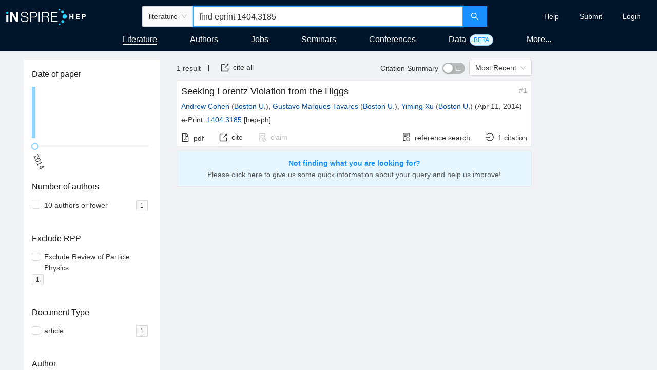

--- FILE ---
content_type: application/javascript
request_url: https://inspirehep.net/static/js/main.e851e112.chunk.js
body_size: 135470
content:
(this["webpackJsonpinspire-next-react"]=this["webpackJsonpinspire-next-react"]||[]).push([[0],{10:function(e,t,n){"use strict";n.d(t,"F",(function(){return a})),n.d(t,"J",(function(){return c})),n.d(t,"a",(function(){return i})),n.d(t,"H",(function(){return s})),n.d(t,"k",(function(){return o})),n.d(t,"G",(function(){return l})),n.d(t,"K",(function(){return u})),n.d(t,"B",(function(){return d})),n.d(t,"I",(function(){return j})),n.d(t,"l",(function(){return b})),n.d(t,"V",(function(){return p})),n.d(t,"Y",(function(){return h})),n.d(t,"X",(function(){return O})),n.d(t,"ab",(function(){return f})),n.d(t,"W",(function(){return g})),n.d(t,"Z",(function(){return m})),n.d(t,"C",(function(){return x})),n.d(t,"D",(function(){return v})),n.d(t,"E",(function(){return y})),n.d(t,"b",(function(){return C})),n.d(t,"g",(function(){return I})),n.d(t,"f",(function(){return S})),n.d(t,"d",(function(){return E})),n.d(t,"e",(function(){return k})),n.d(t,"c",(function(){return w})),n.d(t,"i",(function(){return _})),n.d(t,"h",(function(){return N})),n.d(t,"w",(function(){return R})),n.d(t,"x",(function(){return T})),n.d(t,"y",(function(){return P})),n.d(t,"z",(function(){return L})),n.d(t,"A",(function(){return U})),n.d(t,"L",(function(){return D})),n.d(t,"M",(function(){return F})),n.d(t,"S",(function(){return B})),n.d(t,"Q",(function(){return H})),n.d(t,"N",(function(){return M})),n.d(t,"T",(function(){return z})),n.d(t,"P",(function(){return Q})),n.d(t,"O",(function(){return V})),n.d(t,"R",(function(){return q})),n.d(t,"U",(function(){return J})),n.d(t,"u",(function(){return K})),n.d(t,"m",(function(){return Y})),n.d(t,"n",(function(){return G})),n.d(t,"s",(function(){return Z})),n.d(t,"o",(function(){return W})),n.d(t,"r",(function(){return X})),n.d(t,"t",(function(){return $})),n.d(t,"q",(function(){return ee})),n.d(t,"p",(function(){return te})),n.d(t,"v",(function(){return ne})),n.d(t,"j",(function(){return re}));var r=n(107),a="/",c="/literature",i="/authors",s="/jobs",o="/conferences",l="/institutions",u="/seminars",d="/experiments",j="/journals",b="/data",p="/user",h="".concat(p,"/profile"),O="".concat(p,"/login"),f="".concat(p,"/signup"),g="".concat(O,"/local"),m="".concat(p,"/settings"),x="/holdingpen",v="".concat(x,"/dashboard"),y="".concat(x,"/inspect"),C="/backoffice",I="".concat(C,"/login"),S="".concat(I,"/local"),E="".concat(C).concat(i,"/search"),k="".concat(C).concat(c,"/search"),A=Object(r.a)("BACKOFFICE_URL"),w="".concat(A,"/api"),_="".concat(A,"/accounts/orcid/login/"),N="".concat(w,"/token/"),R="/errors",T="".concat(R,"/401"),P="".concat(R,"/404"),L="".concat(R,"/500"),U="".concat(R,"/network"),D="/submissions",F="".concat(D,"/authors"),B="".concat(D,"/literature"),H="".concat(D,"/jobs"),M="".concat(D,"/conferences"),z="".concat(D,"/seminars"),Q="".concat(D,"/institutions"),V="".concat(D,"/experiments"),q="".concat(D,"/journals"),J="".concat(D,"/success"),K="/editor/record/literature",Y=F,G="/editor/record/authors",Z=H,W="/editor/record/conferences",X="/editor/record/institutions",$="/editor/record/journals",ee="/editor/record/experiments",te="/editor/record/data",ne=z,re="/bibliography-generator"},1037:function(e,t,n){},1038:function(e,t,n){},104:function(e,t,n){"use strict";var r=n(2),a=n.n(r),c=n(322);function i(e){var t=e.min,n=e.max,r=e.render;return Object(c.a)({min:t,max:n})?r():null}i.propTypes={min:a.a.oneOf(["sm","md","lg","xl","xxl"]),max:a.a.oneOf(["xs","sm","md","lg","xl"]),render:a.a.func.isRequired},t.a=i},1040:function(e,t,n){},1041:function(e,t,n){},1044:function(e,t,n){},1045:function(e,t,n){},1046:function(e,t,n){},1047:function(e,t,n){},1049:function(e,t,n){},105:function(e,t,n){"use strict";var r=n(23),a=n(47),c=n(17),i=(n(421),n(251)),s=(n(0),n(1129),n(1)),o=["10","25","50","100","250"],l=function(e){var t=e.page,n=e.total,r=e.pageSize,a=e.onPageChange,c=e.onSizeChange,l=e.hideSizeChange;return Object(s.jsx)(i.a,{className:"__SearchPagination__",hideOnSinglePage:!0,style:{textAlign:"center"},current:t,onChange:a,total:n,pageSize:r,onShowSizeChange:c,pageSizeOptions:o,showSizeChanger:!l,responsive:!0})};l.defaultProps={page:1,pageSize:25};var u=l;t.a=Object(r.c)((function(e,t){var n=t.namespace;return{page:Object(c.d)(e.search.getIn(["namespaces",n,"query","page"])),pageSize:Object(c.d)(e.search.getIn(["namespaces",n,"query","size"])),total:e.search.getIn(["namespaces",n,"total"])}}),(function(e,t){var n=t.namespace;return{onPageChange:function(t){window.scrollTo(0,0),e(Object(a.i)(n,{page:String(t)}))},onSizeChange:function(t,r){window.scrollTo(0,0),e(Object(a.i)(n,{size:r,page:"1"}))}}}))(u)},1050:function(e,t,n){},107:function(e,t,n){"use strict";n.d(t,"a",(function(){return a}));var r=n(151);function a(e){var t=arguments.length>1&&void 0!==arguments[1]?arguments[1]:null;try{return null!=window.CONFIG[e]?window.CONFIG[e]:t}catch(n){return r.a(n),console.error(n),t}}},1076:function(e,t){},1086:function(e,t,n){},1098:function(e,t,n){},1099:function(e,t,n){},1103:function(e,t,n){},1104:function(e,t,n){},1127:function(e,t,n){},1128:function(e,t,n){},1129:function(e,t,n){},1135:function(e,t,n){},114:function(e,t,n){"use strict";n(0);var r=n(17),a=n(1);t.a=function(e){var t=e.children;return Object(a.jsx)(a.Fragment,{children:Object(r.b)(t)})}},1140:function(e,t,n){},1144:function(e,t,n){},1145:function(e,t,n){},1158:function(e,t,n){},118:function(e,t,n){"use strict";var r=n(15),a=n(16),c=n(20),i=n(21),s=n(0),o=n(57),l=n(1),u=function(e){Object(c.a)(n,e);var t=Object(i.a)(n);function n(){return Object(r.a)(this,n),t.apply(this,arguments)}return Object(a.a)(n,[{key:"render",value:function(){var e=this.props,t=e.leftActions,n=e.rightActions,r=e.children;return Object(l.jsx)(o.a,{leftActions:t,rightActions:n,children:r})}}]),n}(s.Component);t.a=u},120:function(e,t,n){"use strict";n.d(t,"g",(function(){return h})),n.d(t,"a",(function(){return O})),n.d(t,"e",(function(){return f})),n.d(t,"f",(function(){return g})),n.d(t,"d",(function(){return m})),n.d(t,"b",(function(){return x})),n.d(t,"c",(function(){return I}));var r=n(19),a=n(30),c=n(136),i=n(7),s=n(10),o=n(17),l=(n(353),n(58)),u=(n(0),n(1));function d(e){return{type:i.uc,payload:e}}function j(e){return{type:i.tc,payload:e}}function b(e){return{type:i.Ac,payload:e}}function p(){return{type:i.vc}}function h(e){return function(){var t=Object(a.a)(Object(r.a)().mark((function t(n,a,c){var s,l,u;return Object(r.a)().wrap((function(t){for(;;)switch(t.prev=t.next){case 0:return n({type:i.Bc}),t.prev=1,t.next=4,c.post("/accounts/signup",e);case 4:s=t.sent,n((r=s.data,{type:i.Cc,payload:r})),t.next=12;break;case 8:t.prev=8,t.t0=t.catch(1),l=Object(o.u)(t.t0),u=l.error,n(b({error:u}));case 12:case"end":return t.stop()}var r}),t,null,[[1,8]])})));return function(e,n,r){return t.apply(this,arguments)}}()}function O(){return function(){var e=Object(a.a)(Object(r.a)().mark((function e(t,n,a){var c;return Object(r.a)().wrap((function(e){for(;;)switch(e.prev=e.next){case 0:return t({type:i.Sb}),e.prev=1,e.next=4,a.get("/accounts/me");case 4:c=e.sent,t(d(c.data)),e.next=11;break;case 8:e.prev=8,e.t0=e.catch(1),t(p());case 11:case"end":return e.stop()}}),e,null,[[1,8]])})));return function(t,n,r){return e.apply(this,arguments)}}()}function f(e){return function(){var t=Object(a.a)(Object(r.a)().mark((function t(n,a,c){var i,s,l;return Object(r.a)().wrap((function(t){for(;;)switch(t.prev=t.next){case 0:return t.prev=0,t.next=3,c.post("/accounts/login",e);case 3:i=t.sent,n(d(i.data)),t.next=11;break;case 7:t.prev=7,t.t0=t.catch(0),s=Object(o.u)(t.t0),l=s.error,n(j({error:l}));case 11:case"end":return t.stop()}}),t,null,[[0,7]])})));return function(e,n,r){return t.apply(this,arguments)}}()}function g(){return function(){var e=Object(a.a)(Object(r.a)().mark((function e(t,n,a){return Object(r.a)().wrap((function(e){for(;;)switch(e.prev=e.next){case 0:return e.prev=0,e.next=3,a.get("/accounts/logout");case 3:t(p()),t(Object(c.e)(s.F)),t(Object(c.c)()),e.next=10;break;case 8:e.prev=8,e.t0=e.catch(0);case 10:case"end":return e.stop()}}),e,null,[[0,8]])})));return function(t,n,r){return e.apply(this,arguments)}}()}function m(){return function(){var e=Object(a.a)(Object(r.a)().mark((function e(t,n,a){return Object(r.a)().wrap((function(e){for(;;)switch(e.prev=e.next){case 0:if(!n().user.get("loggedIn")){e.next=10;break}return e.prev=1,e.next=4,a.get("/accounts/me");case 4:e.next=10;break;case 6:e.prev=6,e.t0=e.catch(1),l.a.error({message:"You are logged out due to inactivity.",duration:null,description:Object(u.jsx)("a",{href:"".concat(s.X),children:"Go to login page."})}),t(p());case 10:case"end":return e.stop()}}),e,null,[[1,6]])})));return function(t,n,r){return e.apply(this,arguments)}}()}function x(e,t){return{type:i.zc,payload:{name:e,value:t}}}function v(e){return{type:i.xc,payload:{value:e}}}function y(e){return{type:i.yc,payload:{value:e}}}function C(e){return{type:i.wc,payload:e}}function I(e){return function(){var t=Object(a.a)(Object(r.a)().mark((function t(n,a,c){var i,s;return Object(r.a)().wrap((function(t){for(;;)switch(t.prev=t.next){case 0:return n(v(e)),t.prev=1,t.next=4,c.put("/accounts/settings/orcid-push",{value:e});case 4:n(y(e)),t.next=11;break;case 7:t.prev=7,t.t0=t.catch(1),i=Object(o.u)(t.t0),s=i.error,n(C({error:s}));case 11:case"end":return t.stop()}}),t,null,[[1,7]])})));return function(e,n,r){return t.apply(this,arguments)}}()}},1242:function(e,t,n){},1247:function(e,t,n){},1258:function(e,t,n){},126:function(e,t,n){"use strict";n.d(t,"c",(function(){return a})),n.d(t,"b",(function(){return c})),n.d(t,"a",(function(){return o}));var r,a,c,i=n(22),s=n(14);!function(e){e.AUTHOR_CREATE="AUTHOR_CREATE",e.AUTHOR_UPDATE="AUTHOR_UPDATE",e.HEP_CREATE="HEP_CREATE",e.HEP_UPDATE="HEP_UPDATE"}(a||(a={})),function(e){e.APPROVAL="approval",e.APPROVAL_CORE_SELECTION="approval_core_selection",e.APPROVAL_FUZZY_MATCHING="approval_fuzzy_matching",e.APPROVAL_MERGE="approval_merge",e.BLOCKED="blocked",e.COMPLETED="completed",e.ERROR="error",e.ERROR_MULTIPLE_EXACT_MATCHES="error_multiple_exact_matches",e.ERROR_VALIDATION="error_validation",e.PROCESSING="processing",e.RUNNING="running"}(c||(c={}));var o=(r={},Object(i.a)(r,a.AUTHOR_CREATE,s.c),Object(i.a)(r,a.AUTHOR_UPDATE,s.c),Object(i.a)(r,a.HEP_CREATE,s.A),Object(i.a)(r,a.HEP_UPDATE,s.A),r)},1260:function(e,t,n){},1261:function(e,t,n){},1263:function(e,t,n){},1264:function(e,t,n){},1265:function(e,t,n){},1266:function(e,t,n){},1269:function(e,t,n){},127:function(e,t,n){"use strict";n.d(t,"d",(function(){return o})),n.d(t,"b",(function(){return l})),n.d(t,"a",(function(){return u})),n.d(t,"c",(function(){return d})),n.d(t,"f",(function(){return j})),n.d(t,"e",(function(){return b}));var r,a=n(22),c="application/x-bibtex",i="application/vnd+inspire.latex.eu+x-latex",s="application/vnd+inspire.latex.us+x-latex",o="text/vnd+inspire.html+html",l=[{value:c,display:"BibTeX"},{value:i,display:"LaTeX (EU)"},{value:s,display:"LaTeX (US)"},{value:o,display:"CV (html)"}],u=(r={},Object(a.a)(r,c,{mimetype:"application/x-bibtex",extension:"bib"}),Object(a.a)(r,i,{mimetype:"application/x-latex",extension:"tex"}),Object(a.a)(r,s,{mimetype:"application/x-latex",extension:"tex"}),Object(a.a)(r,o,{mimetype:"text/html",extension:"html"}),r),d=l.map((function(e){return e.value})),j=1e3,b=250},1270:function(e,t,n){},13:function(e,t,n){"use strict";n.d(t,"c",(function(){return o})),n.d(t,"v",(function(){return l})),n.d(t,"w",(function(){return u})),n.d(t,"s",(function(){return d})),n.d(t,"f",(function(){return j})),n.d(t,"d",(function(){return b})),n.d(t,"e",(function(){return p})),n.d(t,"k",(function(){return h})),n.d(t,"j",(function(){return O})),n.d(t,"n",(function(){return f})),n.d(t,"q",(function(){return g})),n.d(t,"r",(function(){return m})),n.d(t,"C",(function(){return x})),n.d(t,"o",(function(){return v})),n.d(t,"t",(function(){return y})),n.d(t,"u",(function(){return C})),n.d(t,"p",(function(){return I})),n.d(t,"g",(function(){return S})),n.d(t,"x",(function(){return E})),n.d(t,"a",(function(){return k})),n.d(t,"b",(function(){return A})),n.d(t,"l",(function(){return w})),n.d(t,"m",(function(){return _})),n.d(t,"h",(function(){return N})),n.d(t,"i",(function(){return R})),n.d(t,"B",(function(){return T})),n.d(t,"A",(function(){return P})),n.d(t,"y",(function(){return L})),n.d(t,"z",(function(){return U}));var r,a=n(11),c=n(29),i=n(22),s=n(10),o="authors",l="literature",u="literatureReferences",d="jobs",j="authorPublications",b="authorCitations",p="authorData",h="conferenceContributions",O="conferences",f="existingConferences",g="institutions",m="institutionPapers",x="seminars",v="experiments",y="journals",C="journalPapers",I="experimentPapers",S="authorSeminars",E="literatureSeminars",k="assignAuthor",A="assignConference",w="curateReference",_="data",N="backofficeAuthorsSearch",R="backofficeLiteratureSearch",T=[l,o,d,x,O,g,v,y,_],P=[s.J,s.a,s.H,s.K,s.k,s.G,s.B,s.I,s.l,s.d,s.e],L=(r={},Object(i.a)(r,l,s.J),Object(i.a)(r,u,s.J),Object(i.a)(r,j,s.J),Object(i.a)(r,b,s.J),Object(i.a)(r,p,s.l),Object(i.a)(r,h,s.J),Object(i.a)(r,m,s.J),Object(i.a)(r,f,O),Object(i.a)(r,I,s.J),Object(i.a)(r,S,s.K),Object(i.a)(r,E,s.K),Object(i.a)(r,k,s.a),Object(i.a)(r,A,s.k),Object(i.a)(r,w,s.J),Object(i.a)(r,_,s.l),Object(i.a)(r,o,s.a),Object(i.a)(r,d,s.H),Object(i.a)(r,x,s.K),Object(i.a)(r,O,s.k),Object(i.a)(r,g,s.G),Object(i.a)(r,v,s.B),Object(i.a)(r,y,s.I),Object(i.a)(r,C,s.J),Object(i.a)(r,N,s.d),Object(i.a)(r,R,s.e),r),U=Object.entries(L).reduce((function(e,t){var n=Object(c.a)(t,2),r=n[0],s=n[1];return Object(a.a)(Object(a.a)({},e),{},Object(i.a)({},s,r))}),{})},1312:function(e,t,n){},1317:function(e,t,n){},1318:function(e,t,n){},1322:function(e,t,n){},1325:function(e,t,n){},1326:function(e,t,n){"use strict";n.r(t);n(813),n(843);var r=n(68),a=n.n(r),c=n(23),i=n(0),s=n.n(i),o=n(83),l=n(141),u=(n(855),n(1343)),d=n(151),j=n(766);Boolean("localhost"===window.location.hostname||"[::1]"===window.location.hostname||window.location.hostname.match(/^127(?:\.(?:25[0-5]|2[0-4][0-9]|[01]?[0-9][0-9]?)){3}$/));var b,p=n(81),h=n(218),O=n(774),f=n(150),g=n(679),m=n(767),x=n(768),v=n(12),y=n(136),C=n(7),I=n(22),S=n(11),E=n(13),k=n(14),A={sort:"mostrecent",size:"25",page:"1"},w={size:"25",page:"1"},_={size:"10",page:"1"},N={loading:!1,initialTotal:null,total:0,error:null,sortOptions:null,aggregations:{},initialAggregations:{},loadingAggregations:!1,aggregationsError:null,baseQuery:A,query:A,baseAggregationsQuery:{}},R=(b={},Object(I.a)(b,E.v,Object(S.a)({},N)),Object(I.a)(b,E.c,Object(S.a)(Object(S.a)({},N),{},{baseQuery:Object(S.a)(Object(S.a)({},A),{},{sort:"bestmatch"}),query:Object(S.a)(Object(S.a)({},A),{},{sort:"bestmatch"})})),Object(I.a)(b,E.s,Object(S.a)(Object(S.a)({},N),{},{baseQuery:Object(S.a)(Object(S.a)({},A),{},{status:"open"})})),Object(I.a)(b,E.f,Object(S.a)(Object(S.a)({},N),{},{baseQuery:Object(S.a)(Object(S.a)({},A),{},{search_type:"hep-author-publication"}),query:Object(S.a)(Object(S.a)({},A),{},{search_type:"hep-author-publication"}),baseAggregationsQuery:{facet_name:"hep-author-publication"}})),Object(I.a)(b,E.d,Object(S.a)(Object(S.a)({},N),{},{baseAggregationsQuery:{facet_name:"hep-author-citations"}})),Object(I.a)(b,E.e,Object(S.a)({},N)),Object(I.a)(b,E.k,Object(S.a)(Object(S.a)({},N),{},{baseQuery:Object(S.a)(Object(S.a)({},A),{},{doc_type:"conference paper"}),query:Object(S.a)(Object(S.a)({},A),{},{doc_type:"conference paper"}),baseAggregationsQuery:{facet_name:"hep-conference-contribution"}})),Object(I.a)(b,E.j,Object(S.a)(Object(S.a)({},N),{},{baseQuery:Object(S.a)(Object(S.a)({},A),{},{start_date:k.S,sort:"dateasc"}),query:Object(S.a)(Object(S.a)({},A),{},{start_date:k.S,sort:"dateasc"})})),Object(I.a)(b,E.b,Object(S.a)({},N)),Object(I.a)(b,E.l,Object(S.a)({},N)),Object(I.a)(b,E.n,Object(S.a)(Object(S.a)({},N),{},{baseQuery:Object(S.a)(Object(S.a)({},A),{},{start_date:k.R,sort:"dateasc"}),query:Object(S.a)(Object(S.a)({},A),{},{start_date:k.R,sort:"dateasc"})})),Object(I.a)(b,E.a,Object(S.a)({},N)),Object(I.a)(b,E.q,Object(S.a)({},N)),Object(I.a)(b,E.r,Object(S.a)(Object(S.a)({},N),{},{baseAggregationsQuery:{facet_name:"hep-institution-papers"}})),Object(I.a)(b,E.C,Object(S.a)(Object(S.a)({},N),{},{baseQuery:Object(S.a)(Object(S.a)({},A),{},{start_date:k.S,sort:"dateasc"}),query:Object(S.a)(Object(S.a)({},A),{},{start_date:k.S,sort:"dateasc"})})),Object(I.a)(b,E.o,Object(S.a)({},N)),Object(I.a)(b,E.m,Object(S.a)({},N)),Object(I.a)(b,E.p,Object(S.a)(Object(S.a)({},N),{},{baseAggregationsQuery:{facet_name:"hep-experiment-papers"}})),Object(I.a)(b,E.t,Object(S.a)({},N)),Object(I.a)(b,E.u,Object(S.a)(Object(S.a)({},N),{},{baseQuery:Object(S.a)({},A)})),Object(I.a)(b,E.g,Object(S.a)(Object(S.a)({},N),{},{baseQuery:Object(S.a)(Object(S.a)({},A),{},{start_date:k.R,sort:k.n}),query:Object(S.a)(Object(S.a)({},A),{},{start_date:k.R,sort:k.n})})),Object(I.a)(b,E.x,Object(S.a)(Object(S.a)({},N),{},{baseQuery:Object(S.a)(Object(S.a)({},A),{},{start_date:k.R,sort:k.n}),query:Object(S.a)(Object(S.a)({},A),{},{start_date:k.R,sort:k.n})})),Object(I.a)(b,E.w,Object(S.a)(Object(S.a)({},N),{},{baseQuery:w,query:w})),Object(I.a)(b,E.h,Object(S.a)(Object(S.a)({},N),{},{baseQuery:Object(S.a)({},_),query:Object(S.a)({},_)})),Object(I.a)(b,E.i,Object(S.a)(Object(S.a)({},N),{},{baseQuery:Object(S.a)({},_),query:Object(S.a)({},_)})),b),T=n(340),P=n(10),L=Object(v.e)({searchBoxNamespace:E.v,embedded:!1,namespaces:R});var U=function(){var e=arguments.length>0&&void 0!==arguments[0]?arguments[0]:L,t=arguments.length>1?arguments[1]:void 0,n=t.payload||{},r=n.namespace,a=n.searchBoxNamespace,c=n.data,i=n.error,s=n.query,o=n.baseQuery,l=n.baseAggregationsQuery;switch(t.type){case y.b:return e.set("searchBoxNamespace",function(e){var t=e.payload.location;return(E.A.find((function(e){return t.pathname.startsWith(e)}))||P.J).substring(1)}(t));case C.P:return e.set("searchBoxNamespace",a);case C.Tb:var u=T.a[r].persistedQueryParamsDuringNewSearch.reduce((function(t,n){return t.set(n,e.getIn(["namespaces",r,"query",n]))}),Object(v.b)());return e.setIn(["namespaces",r,"initialAggregations"],L.getIn(["namespaces",r,"initialAggregations"])).setIn(["namespaces",r,"initialTotal"],L.getIn(["namespaces",r,"initialTotal"])).setIn(["namespaces",r,"query"],L.getIn(["namespaces",r,"query"]).merge(u));case C.bc:return e.mergeIn(["namespaces",r,"baseQuery"],o).mergeIn(["namespaces",r,"query"],o).mergeIn(["namespaces",r,"baseAggregationsQuery"],l);case C.dc:return e.setIn(["namespaces",r,"query"],L.getIn(["namespaces",r,"query"]));case C.ec:var d=e.getIn(["namespaces",r,"baseQuery"]).merge(e.getIn(["namespaces",r,"query"])).merge(s);return e.setIn(["namespaces",r,"query"],d);case C.fc:return e.setIn(["namespaces",r,"loading"],!0);case C.gc:return null===e.getIn(["namespaces",r,"initialTotal"])&&(e=e.setIn(["namespaces",r,"initialTotal"],c.hits.total)),e.setIn(["namespaces",r,"loading"],!1).setIn(["namespaces",r,"total"],c.hits.total).setIn(["namespaces",r,"sortOptions"],Object(v.e)(c.sort_options)).setIn(["namespaces",r,"results"],Object(v.e)(c.hits.hits)).setIn(["namespaces",r,"error"],L.getIn(["namespaces",r,"error"]));case C.cc:return e.setIn(["namespaces",r,"loading"],!1).setIn(["namespaces",r,"error"],Object(v.e)(i));case C.Zb:return e.setIn(["namespaces",r,"loadingAggregations"],!0);case C.ac:return e.getIn(["namespaces",r,"initialAggregations"]).isEmpty()&&(e=e.setIn(["namespaces",r,"initialAggregations"],Object(v.e)(c.aggregations))),e.setIn(["namespaces",r,"loadingAggregations"],!1).setIn(["namespaces",r,"aggregations"],Object(v.e)(c.aggregations)).setIn(["namespaces",r,"aggregationsError"],L.getIn(["namespaces",r,"aggregationsError"]));case C.Yb:return e.setIn(["namespaces",r,"loadingAggregations"],!1).setIn(["namespaces",r,"aggregationsError"],Object(v.e)(i)).setIn(["namespaces",r,"aggregations"],L.getIn(["namespaces",r,"aggregations"]));case C.Xb:return e.setIn(["namespaces",r],L.getIn(["namespaces",r]));default:return e}},D=Object(v.e)({loading:!1,data:{},error:null}),F=function(e){return e.set("loading",!0)},B=function(e,t){return e.set("loading",!1).set("data",Object(v.e)(t.payload)).set("error",D.get("error"))},H=function(e,t){return e.set("loading",!1).set("error",Object(v.e)(t.payload.error)).set("data",D.get("data"))};function M(e){var t=e.fetchingActionActionType,n=e.fetchSuccessActionType,r=e.fetchErrorActionType;return function(){var e=arguments.length>0&&void 0!==arguments[0]?arguments[0]:D,a=arguments.length>1?arguments[1]:void 0;switch(a.type){case C.W:return D;case t:return F(e);case n:return B(e,a);case r:return H(e,a);default:return e}}}var z=Object(v.e)({loadingReferences:!1,errorReferences:null,references:[],loadingReferencesDiff:!1,errorReferencesDiff:null,referencesDiff:[],totalReferences:0,pageReferences:1,loadingAuthors:!1,errorAuthors:null,authors:[],errorAllAuthors:null,allAuthors:[],supervisors:[],literatureSelection:Object(v.c)(),isAssignDrawerVisible:!1,assignDetailViewDrawerVisible:null,referenceDrawer:null}).merge(D),Q=function(){var e=arguments.length>0&&void 0!==arguments[0]?arguments[0]:z,t=arguments.length>1?arguments[1]:void 0;switch(t.type){case C.W:return z;case C.Lb:return F(e);case C.Rb:return B(e,t);case C.Hb:return H(e,t);case C.Jb:return e.set("loadingReferences",!0).set("pageReferences",Object(v.e)(t.payload));case C.Kb:return e.set("loadingReferences",!1).set("references",Object(v.e)(t.payload.metadata.references)).set("errorReferences",z.get("errorReferences")).set("totalReferences",t.payload.metadata.references_count);case C.Ib:return e.set("loadingReferences",!1).set("errorReferences",Object(v.e)(t.payload.error)).set("references",z.get("references")).set("totalReferences",z.get("totalReferences"));case C.Vb:return e.set("loadingReferencesDiff",!0);case C.Wb:return e.set("loadingReferencesDiff",!1).set("referencesDiff",{previousVersion:Object(v.e)(JSON.parse(t.payload.previous_version)),currentVersion:Object(v.e)(JSON.parse(t.payload.current_version)),referenceId:Object(v.e)(t.payload.reference_index)}).set("errorReferencesDiff",z.get("errorReferences"));case C.Ub:return e.set("loadingReferencesDiff",!1).set("errorReferencesDiff",Object(v.e)(t.payload.error)).set("referencesDiff",z.get("referencesDiff"));case C.Fb:return e.set("loadingAuthors",!0);case C.Gb:return e.set("loadingAuthors",!1).set("authors",Object(v.e)(t.payload.metadata.authors)).set("supervisors",Object(v.e)(t.payload.metadata.supervisors)).set("errorAuthors",z.get("errorAuthors"));case C.Eb:return e.set("loadingAuthors",!1).set("errorAuthors",Object(v.e)(t.payload.error)).set("authors",z.get("authors"));case C.Cb:return e.set("loadingAllAuthors",!0);case C.Db:return e.set("loadingAllAuthors",!1).set("allAuthors",Object(v.e)(t.payload.metadata.authors)).set("errorAllAuthors",z.get("errorAuthors"));case C.Bb:return e.set("loadingAllAuthors",!1).set("errorAllAuthors",Object(v.e)(t.payload.error)).set("allAuthors",z.get("allAuthors"));case C.Mb:return e.set("literatureSelection",Object(v.c)());case C.Ob:return e.set("isAssignDrawerVisible",t.payload.visible);case C.Pb:return e.set("assignLiteratureItemDrawerVisible",t.payload.literatureId);case C.Qb:return e.set("referenceDrawer",t.payload.referenceId);case C.Nb:var n=t.payload,r=n.literatureIds,a=n.selected,c=Object(v.c)(r),i=e.get("literatureSelection"),s=a?i.union(c):i.subtract(c);return e.set("literatureSelection",s);default:return e}},V=Object(v.e)({loading:!1,data:[],error:{}}),q=function(){var e=arguments.length>0&&void 0!==arguments[0]?arguments[0]:V,t=arguments.length>1?arguments[1]:void 0;switch(t.type){case C.hb:return e.set("loading",!0);case C.ib:return e.set("loading",!1).set("error",Object(v.e)({})).set("data",Object(v.e)(t.payload.data));case C.gb:return e.set("loading",!1).set("data",Object(v.e)([])).set("error",Object(v.e)(t.payload.error));default:return e}},J=Object(v.e)({loading:!1,data:{},error:{}}),K=function(){var e=arguments.length>0&&void 0!==arguments[0]?arguments[0]:J,t=arguments.length>1?arguments[1]:void 0;switch(t.type){case C.qb:return e.set("loading",!0);case C.rb:return e.set("loading",!1).set("error",Object(v.e)({})).set("data",Object(v.e)(t.payload));case C.pb:return e.set("loading",!1).set("data",Object(v.e)({})).set("error",Object(v.e)(t.payload.error));default:return e}},Y=n(176),G=Object(v.e)({successData:null,submitError:null,loadingInitialData:!1,initialData:null,initialDataError:null,initialMeta:null}),Z=function(){var e=arguments.length>0&&void 0!==arguments[0]?arguments[0]:G,t=arguments.length>1?arguments[1]:void 0;switch(t.type){case C.oc:return e.set("submitError",G.get("submitError")).set("successData",G.get("successData"));case C.pc:return e.set("successData",Object(v.e)(t.payload));case C.nc:return e.set("submitError",Object(v.e)(t.payload.error));case C.nb:return e.set("loadingInitialData",!0);case C.ob:return e.set("loadingInitialData",!1).set("initialData",Object(v.e)(t.payload.data)).set("initialMeta",Object(v.e)(t.payload.meta)).set("initialDataError",G.get("initialDataError"));case C.mb:return e.set("loadingInitialData",!1).set("initialDataError",Object(v.e)(t.payload.error)).set("initialData",G.get("initialData")).set("initialMeta",G.get("initialMeta"));default:return e}},W=Object(v.e)({loadingCitationSummary:!1,citationSummary:null,errorCitationSummary:null,loadingCitationsByYear:!1,byYear:{},errorCitationsByYear:null}),X=function(){var e=arguments.length>0&&void 0!==arguments[0]?arguments[0]:W,t=arguments.length>1?arguments[1]:void 0;switch(t.type){case C.U:return e.set("loadingCitationSummary",!0);case C.V:return e.set("loadingCitationSummary",!1).set("errorCitationSummary",W.get("errorCitationSummary")).set("citationSummary",Object(v.e)(t.payload.aggregations.citation_summary));case C.T:return e.set("loadingCitationSummary",!1).set("errorCitationSummary",Object(v.e)(t.payload.error)).set("citationSummary",W.get("citationSummary"));case C.R:return e.set("loadingCitationsByYear",!0);case C.S:return e.set("loadingCitationsByYear",!1).set("byYear",Object(v.e)(t.payload.aggregations.citations_by_year.value)).set("errorCitationsByYear",W.get("errorCitationsByYear"));case C.Q:return e.set("loadingCitationsByYear",!1).set("byYear",W.get("byYear")).set("errorCitationsByYear",Object(v.e)(t.payload.error));default:return e}},$=Object(v.b)({publicationSelection:Object(v.c)(),isAssignDrawerVisible:!1,publicationSelectionClaimed:Object(v.c)(),publicationSelectionUnclaimed:Object(v.c)(),publicationSelectionCanNotClaim:Object(v.c)()}).merge(D),ee=function(){var e=arguments.length>0&&void 0!==arguments[0]?arguments[0]:$,t=arguments.length>1?arguments[1]:void 0;switch(t.type){case C.W:return $;case C.h:return F(e);case C.j:return B(e,t);case C.a:return H(e,t);case C.f:var n=t.payload,r=n.publicationIds,a=n.selected,c=Object(v.c)(r),i=e.get("publicationSelection"),s=a?i.union(c):i.subtract(c);return e.set("publicationSelection",s);case C.e:return e.set("publicationSelection",Object(v.c)());case C.i:return e.set("isAssignDrawerVisible",t.payload.visible);case C.d:var o=Object(v.c)(t.payload.papersIds),l=e.get("publicationSelectionClaimed"),u=t.payload.selected?l.union(o):l.subtract(o);return e.set("publicationSelectionClaimed",u);case C.b:return e.set("publicationSelectionClaimed",Object(v.c)());case C.g:var d=Object(v.c)(t.payload.papersIds),j=e.get("publicationSelectionUnclaimed"),b=t.payload.selected?j.union(d):j.subtract(d);return e.set("publicationSelectionUnclaimed",b);case C.c:return e.set("publicationSelectionUnclaimed",Object(v.c)());default:return e}},te=M({fetchingActionActionType:C.wb,fetchSuccessActionType:C.xb,fetchErrorActionType:C.vb}),ne=M({fetchingActionActionType:C.Y,fetchSuccessActionType:C.Z,fetchErrorActionType:C.X}),re=M({fetchingActionActionType:C.tb,fetchSuccessActionType:C.ub,fetchErrorActionType:C.sb}),ae=Object(v.e)({loadingAuthors:!1,errorAuthors:null,authors:[]}).merge(D),ce=function(){var e=arguments.length>0&&void 0!==arguments[0]?arguments[0]:ae,t=arguments.length>1?arguments[1]:void 0;switch(t.type){case C.W:return ae;case C.eb:return F(e);case C.fb:return B(e,t);case C.db:return H(e,t);case C.bb:return e.set("loadingAuthors",!0);case C.cb:return e.set("loadingAuthors",!1).set("authors",Object(v.e)(t.payload.metadata.authors)).set("supervisors",Object(v.e)(t.payload.metadata.supervisors)).set("errorAuthors",ae.get("errorAuthors"));case C.ab:return e.set("loadingAuthors",!1).set("errorAuthors",Object(v.e)(t.payload.error)).set("authors",ae.get("authors"));default:return e}},ie=M({fetchingActionActionType:C.ic,fetchSuccessActionType:C.jc,fetchErrorActionType:C.hc}),se=M({fetchingActionActionType:C.kb,fetchSuccessActionType:C.lb,fetchErrorActionType:C.jb}),oe=M({fetchingActionActionType:C.zb,fetchSuccessActionType:C.Ab,fetchErrorActionType:C.yb}),le=Object(v.e)({loading:!1,data:null,citationErrors:null,error:null}),ue=function(){var e=arguments.length>0&&void 0!==arguments[0]?arguments[0]:le,t=arguments.length>1?arguments[1]:void 0,n=t.payload||{},r=n.data,a=n.error,c=n.errors;switch(t.type){case C.N:return e.set("loading",!0).set("data",le.get("data")).set("citationErrors",le.get("citationErrors")).set("error",le.get("error"));case C.O:return e.set("loading",!1).set("data",Object(v.e)(r)).set("citationErrors",Object(v.e)(c));case C.M:return e.set("loading",!1).set("error",Object(v.e)(a));default:return e}},de=Object(v.e)({changeEmailError:null,changeEmailRequest:!1}),je=function(){var e=arguments.length>0&&void 0!==arguments[0]?arguments[0]:de,t=arguments.length>1?arguments[1]:void 0;switch(t.type){case C.lc:return e.set("changeEmailRequest",!0).set("changeEmailError",de.get("changeEmailError"));case C.kc:return e.set("changeEmailRequest",!1).set("changeEmailError",Object(v.e)(t.payload.error));case C.mc:return e.setIn(["data","email"],t.payload.value).set("changeEmailError",de.get("changeEmailError")).set("changeEmailRequest",!1);default:return e}},be=Object(v.e)({closedBannersById:{},guideModalVisibility:null,excludeSelfCitations:!1,referenceListActiveElement:null}),pe=function(){var e=arguments.length>0&&void 0!==arguments[0]?arguments[0]:be,t=arguments.length>1?arguments[1]:void 0;switch(t.type){case C.rc:return e.setIn(["closedBannersById",t.payload.id],!0);case C.qc:return e.set("guideModalVisibility",t.payload.visibility);case C.sc:return e.set("referenceListActiveElement",t.payload.element);default:return e}},he=Object(v.e)({loggedIn:!1,query:{page:1,size:10,ordering:"-_updated_at"},searchResults:[],totalResults:0,loading:!1,author:[],literature:[],facets:[],actionInProgress:!1,dashboard:{loading:!1,facets:{authors:{},literature:{}}}}),Oe=function(){var e=arguments.length>0&&void 0!==arguments[0]?arguments[0]:he,t=arguments.length>1?arguments[1]:void 0;switch(t.type){case C.z:case C.B:case C.A:case C.D:return he;case C.C:return e.set("loggedIn",!0);case C.K:return e.set("loading",!0);case C.H:return e.set("loading",!1).set("searchResults",he.get("searchResults")).set("totalResults",he.get("totalResults")).set("facets",he.get("facets"));case C.L:return e.set("loading",!1).set("searchResults",Object(v.e)(t.payload.data.results)).set("totalResults",t.payload.data.count).set("facets",Object(v.e)(t.payload.data.facets));case C.o:return e.set("loading",!0);case C.n:return e.set("loading",!1).set("author",he.get("author"));case C.p:return e.set("loading",!1).set("author",Object(v.e)(t.payload.data));case C.x:return e.set("loading",!0);case C.w:return e.set("loading",!1).set("literature",he.get("literature"));case C.y:return e.set("loading",!1).set("literature",Object(v.e)(t.payload.data));case C.J:return e.set("query",Object(v.e)(t.payload));case C.I:return e.set("query",Object(v.e)({page:1,size:10}));case C.F:return e.set("actionInProgress",Object(v.e)(t.payload.type));case C.G:case C.E:return e.set("actionInProgress",!1);case C.r:return e.set("loading",!0);case C.s:return e.set("author",he.get("author")).set("loading",!1);case C.q:return e.set("loading",!1);case C.l:return e.set("dashboard",{loading:!0});case C.m:return e.setIn(["dashboard","facets","authors"],Object(v.e)(t.payload)).setIn(["dashboard","loading"],!1);case C.k:return e.set("dashboard",he.get("dashboard"));case C.u:return e.set("dashboard",{loading:!0});case C.v:return e.setIn(["dashboard","facets","literature"],Object(v.e)(t.payload)).setIn(["dashboard","loading"],!1);case C.t:return e.set("dashboard",he.get("dashboard"));default:return e}};var fe=[{name:"ui",initialState:be},{name:"user",initialState:Y.e},{name:"search",initialState:L,statePath:["namespaces",E.w,"query","size"]},{name:"search",initialState:L,statePath:["namespaces",E.v,"query","size"]},{name:"backoffice",initialState:he}],ge=n(87),me=n(121),xe=P.F,ve=n(19),ye=n(30),Ce=n(149);function Ie(e,t){var n="";return null!=t&&(n=".".concat(t.join("."))),"state.".concat(e).concat(n)}var Se=n(153),Ee=n(47),ke=n(17),Ae=[E.y[E.h],E.y[E.i]],we=[E.v,E.m],_e=new RegExp("/\\d+");function Ne(e){return E.A.some((function(t){return e.pathname.startsWith(t)}))&&!_e.test(e.pathname)}function Re(e,t){return e.startsWith("ui-")?void 0:t}var Te=n(120),Pe=O.a.withExtraArgument(ge.b),Le=Object(f.a)(),Ue=Object(g.a)(Le),De=[Ue,function(){return function(e){return function(t){if(t.type===y.b){var n=t.payload.location;n.query=Object(me.parse)(n.search.substring(1))}return e(t)}}},function(){return function(e){return function(t){if(t.type===y.b){var n=t.payload.location;n.previousUrl=xe;var r=n.pathname,a=n.search;xe="".concat(r).concat(a)}return e(t)}}},function(){var e=function(){var e=Object(ye.a)(Object(ve.a)().mark((function e(t){return Object(ve.a)().wrap((function(e){for(;;)switch(e.prev=e.next){case 0:fe.forEach((function(e){var n=e.name,r=e.statePath,a=Ie(n,r);if(null==r)Ce.a.set(a,t[n].toJS());else{var c=t[n].getIn(r);Object(v.f)(c)&&(c=c.toJS()),Ce.a.set(a,c)}}));case 1:case"end":return e.stop()}}),e)})));return function(t){return e.apply(this,arguments)}}();return function(t){var n=t.getState;return function(t){return function(r){var a=t(r);return e(n()),a}}}}(),function(e){var t=e.getState,n=e.dispatch;return function(e){return function(r){if(r.type===y.b&&r.payload){var a=t().router.location||{},c=e(r);return r.payload.location.pathname!==a.pathname&&n({type:C.W,payload:{cause:"LOCATION_REALLY_CHANGED"}}),c}return e(r)}}},function(){return function(e){return function(t){var n=t.meta;if(n&&n.redirectableError){var r=t.payload.error;400===r.status&&window.location.assign("".concat(P.w,"/500")),window.location.assign("".concat(P.w,"/").concat(r.status))}return e(t)}}},function(e){var t=e.getState;return function(e){return function(n){var r=e(n);if(n.type===C.uc){var a=t().user.getIn(["data","roles"]);Object(Se.d)(a)}return r}}},Pe,function(e){var t=e.dispatch,n=e.getState;return function(e){return function(r){if(r.type===y.b){var a=n().router.location,c=r.payload.location,i=function(e){return Ae.includes(e)?E.z[e]:Object(ke.o)(e)},s=i(a.pathname),o=i(c.pathname),l=e(r);if(a.pathname!==c.pathname&&Ne(a)&&(t(Object(Ee.e)(s)),we.includes(o)&&t(Object(Ee.b)(o))),Ne(c))if(r.payload.isFirstRendering||!function(e,t){var n=t.search,r=t.router.location,a=n.getIn(["namespaces",e,"query"]).toJS();return Object(me.stringify)(a,{indices:!1,filter:Re})===Object(me.stringify)(r.query,{indices:!1,filter:Re})}(o,n())){a.pathname===c.pathname&&"POP"===r.payload.action&&(we.includes(o)?t(Object(Ee.b)(o,!0)):t(Object(Ee.h)(o)));var u=c.query;t(Object(Ee.i)(o,u,!0))}return l}return e(r)}}},function(e){var t=e.dispatch;return function(e){return function(n){n.type===C.nc&&(401===n.payload.status&&t(Object(Te.f)()));return e(n)}}}],Fe=([].concat(De,[Object(m.createLogger)()]),function(){return h.applyMiddleware.apply(void 0,De)});n(680);var Be=n(383),He=n(507),Me=n.n(He),ze=(n(989),n(43),n(8)),Qe=(n(46),n(6)),Ve=n(29),qe=n(775),Je=n(3),Ke=n.n(Je),Ye=(n(806),n(693)),Ge=(n(227),n(159)),Ze=n(1346),We=(n(996),n(198)),Xe=n(1),$e=E.B.map((function(e){return{value:e}})),et=function(e){var t=e.searchScopeName,n=e.onSearchScopeChange;return Object(Xe.jsx)(We.a,{listHeight:400,popupClassName:"header-dropdown",onChange:n,value:t,options:$e})},tt=Object(c.c)((function(e){return{searchScopeName:e.search.get("searchBoxNamespace")}}),(function(e){return{onSearchScopeChange:function(t){e(Object(Ee.a)(t))}}}))(et),nt=n(15),rt=n(16),at=function(){function e(t,n){Object(nt.a)(this,e),this.capacity=n,this.values=[],this.valueToIndex=new Map,t&&t.forEach(this.add.bind(this))}return Object(rt.a)(e,[{key:"filter",value:function(e){return this.values.filter(e)}},{key:"add",value:function(e){this.valueToIndex.has(e)?this.remove(e):this.values.length>=this.capacity&&this.removeFirst(),this.values.push(e),this.valueToIndex.set(e,this.values.length-1)}},{key:"remove",value:function(e){var t=this.valueToIndex.get(e);this.values.splice(t,1),this.valueToIndex.delete(e)}},{key:"removeFirst",value:function(){var e=this.values.shift();this.valueToIndex.delete(e)}},{key:"toJSON",value:function(){return this.values}}]),e}(),ct="search-box-history",it=25;function st(e){"requestIdleCallback"in window?window.requestIdleCallback((function(){e()}),{timeout:1e4}):e()}var ot,lt=n(51),ut={};ot=function(e){ut=e},st(Object(ye.a)(Object(ve.a)().mark((function e(){var t,n;return Object(ve.a)().wrap((function(e){for(;;)switch(e.prev=e.next){case 0:return e.next=2,Ce.a.get(ct);case 2:if(e.t0=e.sent,e.t0){e.next=5;break}e.t0={};case 5:t=e.t0,n={},E.B.forEach((function(e){n[e]=new at(t[e],it)})),ot(n);case 9:case"end":return e.stop()}}),e)}))));var dt=function(e){var t=e.value,n=e.placeholder,r=e.onSearch,a=e.namespace,c=e.className,s=Object(i.useState)(t),o=Object(Ve.a)(s,2),l=o[0],u=o[1],d=Object(i.useState)([]),j=Object(Ve.a)(d,2),b=j[0],p=j[1],h=Object(i.useState)(!1),O=Object(Ve.a)(h,2),f=O[0],g=O[1];Object(i.useEffect)((function(){u(null!=t?t:"")}),[t]);var m=Object(i.useCallback)((function(e){var t=e.target.value;u(t);var n=ut[a];if(t&&ut[a]){var r=n.filter((function(e){return e.includes(t)})).map((function(e){return{value:e,label:Object(Xe.jsx)(lt.a,{icon:Object(Xe.jsx)(Ze.a,{}),text:e})}}));p(r)}else p([])}),[a]),x=Object(i.useCallback)((function(){g(!0)}),[]),v=Object(i.useCallback)((function(e){u(e),g(!0)}),[]);return Object(i.useEffect)((function(){var e;f&&(r(a,l),l&&(ut[a].add(l.trim()),e=ut,st(Object(ye.a)(Object(ve.a)().mark((function t(){return Object(ve.a)().wrap((function(t){for(;;)switch(t.prev=t.next){case 0:return t.next=2,Ce.a.set(ct,e);case 2:case"end":return t.stop()}}),t)}))))),g(!1),p([]))}),[f]),Object(Xe.jsx)(Xe.Fragment,{children:Object(Xe.jsxs)("span",{"data-testid":"searchbox",className:Ke()("__SearchBox__ ant-input-group",c),children:[Object(Xe.jsx)("span",{className:"ant-input-group-addon",children:Object(Xe.jsx)(tt,{})}),Object(Xe.jsx)(Ye.a,{autoFocus:!0,popupClassName:"header-dropdown",className:"autocomplete",value:l,dropdownMatchSelectWidth:!0,options:b,onSelect:v,children:Object(Xe.jsx)(Ge.a.Search,{"data-test-id":"search-box-input","data-testid":"search-box-input",placeholder:n,size:"large",enterButton:!0,onChange:m,onSearch:x})})]})})},jt=n(259);function bt(e){var t=e.pidType,n=e.fetchingActionActionType,r=e.fetchSuccessActionType,a=e.fetchErrorActionType,c=e.requestOptions,i=void 0===c?ge.a:c,s=function(e){return{type:n,payload:{recordId:e}}},o=function(e){return{type:a,payload:e,meta:{redirectableError:!0}}};return function(e){return function(){var a=Object(ye.a)(Object(ve.a)().mark((function a(c,l,u){var d,j,b,p,h,O;return Object(ve.a)().wrap((function(a){for(;;)switch(a.prev=a.next){case 0:return c(s(e)),a.prev=1,a.next=4,u.get("/".concat(t,"/").concat(e),i,n);case 4:d=a.sent,(j=d.request.responseURL).endsWith(e)?c((l=d.data,{type:r,payload:l})):(b=j.split("/"),p=b[b.length-1],c(Object(y.f)("/".concat(t,"/").concat(p)))),a.next=12;break;case 9:a.prev=9,a.t0=a.catch(1),Object(ge.c)(a.t0)||(h=Object(ke.u)(a.t0),O=h.error,c(o({error:O})));case 12:case"end":return a.stop()}var l}),a,null,[[1,9]])})));return function(e,t,n){return a.apply(this,arguments)}}()}}n(353);var pt=n(58),ht=n(38),Ot="assigning-conferences-notification",ft="assigning-notification",gt="curation-notification";function mt(e){pt.a.info({key:e,message:"Assigning...",description:"We are processing your request",duration:null})}function xt(e){pt.a.close(e),pt.a.error({className:"super-zindex",message:"Error!",description:"Something went wrong."})}function vt(e){var t=e.conferenceId,n=e.conferenceTitle,r=e.papers;pt.a.close(Ot),pt.a.success({message:"Assignment Successful!",duration:null,description:Object(Xe.jsxs)("span",{children:[r.size," selected ",Object(ke.z)("paper",r.size)," ","assigned to"," ",Object(Xe.jsx)(ht.a,{href:"".concat(P.k,"/").concat(t),children:n})]})})}function yt(){pt.a.close(ft),pt.a.success({message:"Assignment Successful!",duration:null,description:"1 paper added to your profile"})}function Ct(e){pt.a.close(e),pt.a.error({className:"super-zindex",message:"Assignment Error!",description:Object(Xe.jsxs)("span",{children:["This paper cannot be claimed automatically. Please"," ",Object(Xe.jsx)("a",{href:"https://help.inspirehep.net/knowledge-base/contact-us",target:"_blank",children:"contact us"})]})})}function It(e){pt.a.close(e),pt.a.error({className:"super-zindex",message:"Assignment Error!",description:"Something went wrong."})}function St(e){var t=e.papers;pt.a.success({message:"Export successful!",duration:null,description:Object(Xe.jsxs)("span",{children:[t.size," selected papers exported to CDS."]})})}var Et="assigning-notification",kt=function(e,t){return"".concat(e>1?"All ":"").concat(e," selected ").concat(Object(ke.z)("paper",e)," will be ").concat(t," your profile.")},At=function(e,t){return"".concat(t," ").concat(Object(ke.z)("paper",t)," will be claimed to your profile. ").concat(e," ").concat(Object(ke.z)("paper",e)," can not be claimed.")};function wt(){pt.a.info({key:Et,message:"Claiming...",description:"We are processing your request",duration:null})}function _t(e){var t=e.from,n=e.to,r=e.literatureIds;pt.a.close(Et),pt.a.success({message:"Processing request...",duration:null,description:Object(Xe.jsxs)("span",{"data-test-id":"claim-notification-description",children:["Selected papers (",r.join(", "),") will be moved from"," ",Object(Xe.jsx)(ht.a,{href:"".concat(P.a,"/").concat(t),children:t})," ","to"," ",Object(Xe.jsx)(ht.a,{href:"".concat(P.a,"/").concat(n),children:n}),"."]})})}function Nt(e){var t=e.numberOfClaimedPapers,n=e.numberOfUnclaimedPapers,r=0===t?kt(n,"claimed to"):At(t,n);pt.a.close(Et),pt.a.success({message:r,duration:null})}function Rt(e){var t=kt(e,"removed from");pt.a.close(Et),pt.a.success({message:t,duration:null})}function Tt(e){var t=kt(e,"moved to");pt.a.close(Et),pt.a.success({message:t,duration:null})}function Pt(){pt.a.close(Et),pt.a.success({message:"Some claims will be reviewed by our staff for approval.",duration:null})}function Lt(){pt.a.close(Et),pt.a.error({className:"super-zindex",message:"Claim Error!",description:"Something went wrong."})}var Ut=n(160);function Dt(e){return{type:C.qc,payload:{visibility:e}}}function Ft(e){return{type:C.sc,payload:{element:e}}}function Bt(e){return{type:C.Jb,payload:e.page}}function Ht(e){return{type:C.Ib,payload:e}}function Mt(e){return{type:C.Ub,payload:e}}var zt=bt({pidType:k.A,fetchingActionActionType:C.Lb,fetchSuccessActionType:C.Rb,fetchErrorActionType:C.Hb});function Qt(e){var t=arguments.length>1&&void 0!==arguments[1]?arguments[1]:{};return function(){var n=Object(ye.a)(Object(ve.a)().mark((function n(r,a,c){var i,s,o,l,u;return Object(ve.a)().wrap((function(n){for(;;)switch(n.prev=n.next){case 0:return i=Object(S.a)(Object(S.a)({},{size:a().search.getIn(["namespaces",E.w,"query","size"])}),t),r(Bt(i)),s=Object(me.stringify)(i,{indices:!1}),n.prev=3,n.next=6,c.get("/literature/".concat(e,"/references?").concat(s),{},"literature-references-detail");case 6:o=n.sent,r((d=o.data,{type:C.Kb,payload:d})),r(Object(Ee.i)(E.w,i)),n.next=14;break;case 11:n.prev=11,n.t0=n.catch(3),Object(ge.c)(n.t0)||(l=Object(ke.u)(n.t0),u=l.error,r(Ht({error:u})));case 14:case"end":return n.stop()}var d}),n,null,[[3,11]])})));return function(e,t,r){return n.apply(this,arguments)}}()}function Vt(e){return function(){var t=Object(ye.a)(Object(ve.a)().mark((function t(n,r,a){var c,i,s;return Object(ve.a)().wrap((function(t){for(;;)switch(t.prev=t.next){case 0:return n({type:C.Fb}),t.prev=1,t.next=4,a.get("/literature/".concat(e,"/authors"),{},"literature-authors-detail");case 4:c=t.sent,n((o=c.data,{type:C.Gb,payload:o})),t.next=11;break;case 8:t.prev=8,t.t0=t.catch(1),Object(ge.c)(t.t0)||(i=Object(ke.u)(t.t0),s=i.error,n((r={error:s},{type:C.Eb,payload:r})));case 11:case"end":return t.stop()}var r,o}),t,null,[[1,8]])})));return function(e,n,r){return t.apply(this,arguments)}}()}function qt(e){return function(){var t=Object(ye.a)(Object(ve.a)().mark((function t(n,r,a){var c,i,s;return Object(ve.a)().wrap((function(t){for(;;)switch(t.prev=t.next){case 0:return n({type:C.Cb}),t.prev=1,t.next=4,a.get("/literature/".concat(e,"?field=authors"));case 4:c=t.sent,n((o=c.data,{type:C.Db,payload:o})),t.next=11;break;case 8:t.prev=8,t.t0=t.catch(1),Object(ge.c)(t.t0)||(i=Object(ke.u)(t.t0),s=i.error,n((r={error:s},{type:C.Bb,payload:r})),It(ft));case 11:case"end":return t.stop()}var r,o}),t,null,[[1,8]])})));return function(e,n,r){return t.apply(this,arguments)}}()}function Jt(e,t){return{type:C.Nb,payload:{literatureIds:e,selected:t}}}function Kt(){return{type:C.Mb}}function Yt(e){return{type:C.Ob,payload:{visible:e}}}function Gt(e){return{type:C.Pb,payload:{literatureId:e}}}function Zt(e){return{type:C.Qb,payload:{referenceId:e}}}function Wt(e){var t=e.from,n=e.to,r=e.literatureId;return function(){var e=Object(ye.a)(Object(ve.a)().mark((function e(a,c,i){var s;return Object(ve.a)().wrap((function(e){for(;;)switch(e.prev=e.next){case 0:return e.prev=0,mt(ft),e.next=4,i.post("/assign/literature/assign",{from_author_recid:t,to_author_recid:n,literature_ids:[r]});case 4:s=e.sent,s.data&&yt(),e.next=12;break;case 9:e.prev=9,e.t0=e.catch(0),It(ft);case 12:case"end":return e.stop()}}),e,null,[[0,9]])})));return function(t,n,r){return e.apply(this,arguments)}}()}function Xt(e){var t=e.from,n=e.to,r=e.literatureId;return function(){var e=Object(ye.a)(Object(ve.a)().mark((function e(a,c,i){var s,o;return Object(ve.a)().wrap((function(e){for(;;)switch(e.prev=e.next){case 0:return e.prev=0,mt(ft),e.next=4,i.post("/assign/literature/assign-different-profile",{from_author_recid:t,to_author_recid:n,literature_ids:[r]});case 4:s=e.sent,(o=s.data)&&"Success"===o.message&&!Object.prototype.hasOwnProperty.call(o,"created_rt_ticket")?(yt(),a(Gt(null))):o&&"Success"===o.message&&Object.prototype.hasOwnProperty.call(o,"created_rt_ticket")?(Pt(),a(Gt(null))):Ct(ft),e.next=12;break;case 9:e.prev=9,e.t0=e.catch(0),Ct(ft);case 12:case"end":return e.stop()}}),e,null,[[0,9]])})));return function(t,n,r){return e.apply(this,arguments)}}()}var $t=n(261),en=n(219),tn=n(107),nn=Object(c.c)((function(e){return{value:e.search.getIn(["namespaces",e.search.get("searchBoxNamespace"),"query","q"]),namespace:e.search.get("searchBoxNamespace")}}),(function(e){return{onSearch:function(t,n){var r;t!==E.v?e(Object(jt.a)((r={},Object(I.a)(r,$t.a,void 0),Object(I.a)(r,en.a,void 0),r))):(e(Kt()),Object(tn.a)("QUERY_AI_ON_SEARCH_FEATURE_FLAG")&&e(Object(Ee.f)(n)));e(Object(Ee.i)(t,{q:n}))}}}))(dt),rn=(n(1038),n(27)),an=(n(694),["title","titleId"]);function cn(){return cn=Object.assign?Object.assign.bind():function(e){for(var t=1;t<arguments.length;t++){var n=arguments[t];for(var r in n)Object.prototype.hasOwnProperty.call(n,r)&&(e[r]=n[r])}return e},cn.apply(this,arguments)}function sn(e,t){if(null==e)return{};var n,r,a=function(e,t){if(null==e)return{};var n,r,a={},c=Object.keys(e);for(r=0;r<c.length;r++)n=c[r],t.indexOf(n)>=0||(a[n]=e[n]);return a}(e,t);if(Object.getOwnPropertySymbols){var c=Object.getOwnPropertySymbols(e);for(r=0;r<c.length;r++)n=c[r],t.indexOf(n)>=0||Object.prototype.propertyIsEnumerable.call(e,n)&&(a[n]=e[n])}return a}function on(e,t){var n=e.title,r=e.titleId,a=sn(e,an);return i.createElement("svg",cn({xmlns:"http://www.w3.org/2000/svg",viewBox:"0 0 586.6 121.43",ref:t,"aria-labelledby":r},a),void 0===n?i.createElement("title",{id:r},"INSPIRE Logo"):n?i.createElement("title",{id:r},n):null,i.createElement("g",{id:"a6fb781a-4c72-46a0-8d89-3b1f0fcbbe9c","data-name":"Layer 2"},i.createElement("g",{id:"e1c378a5-8f35-4d70-8835-2efb9d50a678","data-name":"Calque 1"},i.createElement("path",{d:"M474,40v13.7h14.45V40h7.85v35.7h-7.85V60.34H474v15.4h-7.85V40Z",style:{fill:"#fff"}}),i.createElement("path",{d:"M541.35,40v6.6H522.5v7.65h17.3v6.1H522.5v8.75h19.25v6.6h-27.1V40Z",style:{fill:"#fff"}}),i.createElement("path",{d:"M574.25,40a14.89,14.89,0,0,1,5.7,1,10.75,10.75,0,0,1,3.82,2.57,10,10,0,0,1,2.15,3.65,13.56,13.56,0,0,1,0,8.48,9.86,9.86,0,0,1-2.15,3.67A10.64,10.64,0,0,1,580,62a14.9,14.9,0,0,1-5.7,1H566v12.8h-7.85V40Zm-2.15,16.8a15.74,15.74,0,0,0,2.6-.2,6.11,6.11,0,0,0,2.2-.77,4.27,4.27,0,0,0,1.52-1.63,6.81,6.81,0,0,0,0-5.5,4.17,4.17,0,0,0-1.52-1.62,6.12,6.12,0,0,0-2.2-.78,16.91,16.91,0,0,0-2.6-.2H566v10.7Z",style:{fill:"#fff"}}),i.createElement("circle",{cx:431.31,cy:57.95,r:16.47,style:{fill:"#24d6ff"}}),i.createElement("circle",{cx:416.82,cy:94.84,r:10.38,style:{fill:"#24d6ff"}}),i.createElement("circle",{cx:415.51,cy:23.7,r:10.38,style:{fill:"#24d6ff"}}),i.createElement("path",{d:"M392.89,12.44a6.22,6.22,0,1,0-6.22-6.22A6.23,6.23,0,0,0,392.89,12.44Z",style:{fill:"#24d6ff"}}),i.createElement("path",{d:"M393.1,109a6.22,6.22,0,1,0,6.22,6.22A6.23,6.23,0,0,0,393.1,109Z",style:{fill:"#24d6ff"}}),i.createElement("path",{d:"M115.85,82.19a15.33,15.33,0,0,0,5,6,21,21,0,0,0,7.58,3.2,43,43,0,0,0,9.37,1,26.63,26.63,0,0,0,6.21-.81,21.71,21.71,0,0,0,6.26-2.6,15.87,15.87,0,0,0,4.83-4.58,11.59,11.59,0,0,0,1.94-6.77,9.88,9.88,0,0,0-1.38-5.29,12.54,12.54,0,0,0-3.56-3.77,20.8,20.8,0,0,0-4.83-2.49,47.07,47.07,0,0,0-5.2-1.58l-16.18-4a46.78,46.78,0,0,1-6.16-2,17.55,17.55,0,0,1-5.24-3.25,15.46,15.46,0,0,1-3.62-5A17.18,17.18,0,0,1,109.54,43a23.08,23.08,0,0,1,1-6.21,17.32,17.32,0,0,1,3.82-6.72,22.18,22.18,0,0,1,7.68-5.34,30.79,30.79,0,0,1,12.52-2.19A36.48,36.48,0,0,1,144.86,24a25.25,25.25,0,0,1,8.55,4.27,20.59,20.59,0,0,1,8.05,16.9h-6.93a16.77,16.77,0,0,0-1.88-7.28,16.22,16.22,0,0,0-4.38-5.19,19.27,19.27,0,0,0-6.21-3.16,25.28,25.28,0,0,0-7.38-1.07,30.46,30.46,0,0,0-6.87.77,17.23,17.23,0,0,0-5.8,2.44,12.72,12.72,0,0,0-4,4.43,13.87,13.87,0,0,0-1.53,6.82,10.48,10.48,0,0,0,.87,4.43,9.25,9.25,0,0,0,2.39,3.2,12.46,12.46,0,0,0,3.51,2.14A26.12,26.12,0,0,0,127.46,54l17.71,4.37a50.62,50.62,0,0,1,7.28,2.5,24,24,0,0,1,6,3.66,15.39,15.39,0,0,1,4.07,5.35A17.78,17.78,0,0,1,164,77.51a27.52,27.52,0,0,1-.25,3.26,16.14,16.14,0,0,1-1.23,4.32,21.57,21.57,0,0,1-2.74,4.64A17.44,17.44,0,0,1,154.89,94a28.15,28.15,0,0,1-7.69,3,44.85,44.85,0,0,1-11,1.17A46,46,0,0,1,124.3,96.7a25.77,25.77,0,0,1-9.36-4.53,20,20,0,0,1-6-7.84,25.74,25.74,0,0,1-1.78-11.5h6.92A20.43,20.43,0,0,0,115.85,82.19Z",style:{fill:"#fff"}}),i.createElement("path",{d:"M207.26,24.07a26.88,26.88,0,0,1,8.86,1.37,18.79,18.79,0,0,1,6.82,4.07,18.06,18.06,0,0,1,4.38,6.57,23.86,23.86,0,0,1,1.52,8.75,23.88,23.88,0,0,1-1.52,8.76,17.93,17.93,0,0,1-4.38,6.56,18.67,18.67,0,0,1-6.82,4.08,27.14,27.14,0,0,1-8.86,1.37H181.92V96.75H175V24.07ZM205.74,59.7c4.81,0,8.72-1.23,11.7-3.67s4.48-6.17,4.48-11.2-1.49-8.75-4.48-11.19S210.55,30,205.74,30H181.92V59.7Z",style:{fill:"#fff"}}),i.createElement("path",{d:"M246.55,24.07V96.75h-6.92V24.07Z",style:{fill:"#fff"}}),i.createElement("path",{d:"M295,24.07a31.44,31.44,0,0,1,8.5,1.12,20.32,20.32,0,0,1,7,3.41,16.4,16.4,0,0,1,4.79,5.9A19.12,19.12,0,0,1,317.1,43a20.42,20.42,0,0,1-3.56,12A16.25,16.25,0,0,1,303,61.53v.2a16.26,16.26,0,0,1,5.9,1.88,12,12,0,0,1,3.82,3.52,14.47,14.47,0,0,1,2.14,4.93,35.8,35.8,0,0,1,.86,6.06c.07,1.22.14,2.72.21,4.48s.2,3.55.4,5.34a33.77,33.77,0,0,0,1,5.09A9.63,9.63,0,0,0,319,96.75H311.4a8.87,8.87,0,0,1-1-2.5,21.33,21.33,0,0,1-.51-3c-.1-1-.19-2.09-.25-3.1s-.14-1.9-.21-2.65q-.19-3.87-.66-7.69a21.09,21.09,0,0,0-1.93-6.82,12,12,0,0,0-4.28-4.83c-1.87-1.22-4.43-1.77-7.68-1.63H268.64V96.75h-6.92V24.07Zm-.51,34.51a18.67,18.67,0,0,0,6-1,15,15,0,0,0,5-2.8,13.66,13.66,0,0,0,3.41-4.43,13.32,13.32,0,0,0,1.28-6q0-6.72-3.87-10.59T294.5,30H268.64V58.58Z",style:{fill:"#fff"}}),i.createElement("path",{d:"M379.8,24.07V30H336.54V56.23h40.51v5.91H336.54v28.7h43.77v5.91H329.62V24.07Z",style:{fill:"#fff"}}),i.createElement("circle",{cx:8.45,cy:30.54,r:8.45,style:{fill:"#00e5ff"}}),i.createElement("polygon",{points:"16.37 45.97 1.08 45.97 1.08 96.82 16.37 96.82 16.37 45.99 16.41 46.04 16.41 46.02 16.37 45.97",style:{fill:"#fff"}}),i.createElement("path",{d:"M44.62,24.38,75,73.14h.2V24.38h15V97.06h-16L43.91,48.4H43.7V97.06h-15V24.38Z",style:{fill:"#fff"}}))))}var ln,un,dn,jn,bn,pn,hn,On,fn,gn,mn,xn,vn,yn,Cn,In,Sn=i.forwardRef(on),En=(n.p,function(){return Object(Xe.jsx)(rn.a,{className:"__Logo__",to:P.F,children:Object(Xe.jsx)(Sn,{className:"logo"})})}),kn=["title","titleId"];function An(){return An=Object.assign?Object.assign.bind():function(e){for(var t=1;t<arguments.length;t++){var n=arguments[t];for(var r in n)Object.prototype.hasOwnProperty.call(n,r)&&(e[r]=n[r])}return e},An.apply(this,arguments)}function wn(e,t){if(null==e)return{};var n,r,a=function(e,t){if(null==e)return{};var n,r,a={},c=Object.keys(e);for(r=0;r<c.length;r++)n=c[r],t.indexOf(n)>=0||(a[n]=e[n]);return a}(e,t);if(Object.getOwnPropertySymbols){var c=Object.getOwnPropertySymbols(e);for(r=0;r<c.length;r++)n=c[r],t.indexOf(n)>=0||Object.prototype.propertyIsEnumerable.call(e,n)&&(a[n]=e[n])}return a}function _n(e,t){var n=e.title,r=e.titleId,a=wn(e,kn);return i.createElement("svg",An({width:194,height:62,viewBox:"0 0 194 62",fill:"none",xmlns:"http://www.w3.org/2000/svg",ref:t,"aria-labelledby":r},a),n?i.createElement("title",{id:r},n):null,ln||(ln=i.createElement("path",{d:"M156.814 13.0644V17.539H161.533V13.0644H164.097V24.7244H161.533V19.7077H156.814V24.7375H154.25V13.0644H156.814Z",fill:"white"})),un||(un=i.createElement("path",{d:"M178.811 13.0644V15.2201H172.654V17.7186H178.305V19.711H172.654V22.5688H178.941V24.7244H170.09V13.0644H178.811Z",fill:"white"})),dn||(dn=i.createElement("path",{d:"M189.556 13.0644C190.192 13.0505 190.825 13.1615 191.418 13.391C191.89 13.5775 192.315 13.8638 192.666 14.2304C192.982 14.5731 193.222 14.9796 193.368 15.4226C193.664 16.322 193.664 17.2927 193.368 18.1922C193.224 18.6381 192.984 19.0472 192.666 19.3909C192.323 19.7635 191.902 20.0567 191.434 20.2499C190.841 20.4794 190.209 20.5903 189.573 20.5765H186.862V24.7571H184.298V13.0644H189.556ZM188.854 18.5515C189.138 18.5533 189.423 18.5314 189.703 18.4862C189.957 18.4492 190.201 18.3638 190.422 18.2347C190.632 18.1043 190.803 17.9206 190.918 17.7023C191.043 17.4193 191.108 17.1134 191.108 16.8041C191.108 16.4948 191.043 16.1889 190.918 15.906C190.804 15.6879 190.632 15.5051 190.422 15.3768C190.201 15.2466 189.957 15.1601 189.703 15.1221C189.422 15.0785 189.138 15.0566 188.854 15.0568H186.862V18.5515H188.854Z",fill:"white"})),jn||(jn=i.createElement("path",{d:"M142.871 24.3064C145.841 24.3064 148.25 21.898 148.25 18.9271C148.25 15.9562 145.841 13.5478 142.871 13.5478C139.9 13.5478 137.491 15.9562 137.491 18.9271C137.491 21.898 139.9 24.3064 142.871 24.3064Z",fill:"#24D6FF"})),bn||(bn=i.createElement("path",{d:"M138.138 34.366C140.01 34.366 141.528 32.8481 141.528 30.9758C141.528 29.1034 140.01 27.5856 138.138 27.5856C136.266 27.5856 134.748 29.1034 134.748 30.9758C134.748 32.8481 136.266 34.366 138.138 34.366Z",fill:"#24D6FF"})),pn||(pn=i.createElement("path",{d:"M137.71 11.1309C139.582 11.1309 141.1 9.61305 141.1 7.74068C141.1 5.86831 139.582 4.35046 137.71 4.35046C135.838 4.35046 134.32 5.86831 134.32 7.74068C134.32 9.61305 135.838 11.1309 137.71 11.1309Z",fill:"#24D6FF"})),hn||(hn=i.createElement("path",{d:"M130.322 4.06304C130.724 4.06304 131.117 3.94389 131.451 3.72067C131.785 3.49744 132.045 3.18016 132.199 2.80895C132.353 2.43774 132.393 2.02927 132.315 1.63519C132.236 1.24111 132.043 0.879132 131.759 0.595019C131.475 0.310906 131.113 0.117423 130.718 0.039036C130.324 -0.0393506 129.916 0.000880241 129.545 0.154641C129.174 0.308402 128.856 0.568787 128.633 0.902869C128.41 1.23695 128.291 1.62972 128.291 2.03152C128.292 2.57005 128.506 3.08627 128.887 3.46707C129.267 3.84786 129.784 4.06218 130.322 4.06304Z",fill:"#24D6FF"})),On||(On=i.createElement("path",{d:"M39.8379 26.8442C40.2039 27.6274 40.7665 28.3025 41.4709 28.8038C42.2192 29.312 43.0606 29.6672 43.9466 29.849C44.9517 30.0696 45.978 30.1792 47.007 30.1756C47.6911 30.1675 48.3719 30.0787 49.0352 29.911C49.757 29.7368 50.447 29.4502 51.0798 29.0618C51.7055 28.6803 52.2432 28.1705 52.6574 27.566C53.0928 26.9125 53.3142 26.1397 53.291 25.3548C53.3062 24.7479 53.15 24.1491 52.8403 23.627C52.5427 23.1401 52.1466 22.7207 51.6775 22.3957C51.1895 22.0568 50.6591 21.7834 50.1 21.5824C49.5443 21.3779 48.9772 21.2056 48.4016 21.0664L43.117 19.76C42.4321 19.589 41.7599 19.3707 41.1051 19.1067C40.4765 18.8567 39.897 18.4973 39.3937 18.0453C38.8938 17.5859 38.4917 17.0305 38.2113 16.4122C37.8969 15.6636 37.7487 14.8557 37.777 14.0443C37.7928 13.3564 37.9027 12.674 38.1036 12.016C38.3488 11.1998 38.7753 10.4495 39.3512 9.82119C40.0539 9.06812 40.909 8.47353 41.8596 8.07709C43.1581 7.55686 44.5508 7.31325 45.9488 7.36181C47.0871 7.35924 48.22 7.51982 49.3129 7.83866C50.324 8.12154 51.2718 8.59489 52.1054 9.23329C52.9486 9.88014 53.6265 10.7176 54.0835 11.6771C54.5405 12.6366 54.7637 13.6907 54.7346 14.753H52.4712C52.4491 13.9242 52.2392 13.1112 51.8572 12.3753C51.5053 11.7156 51.0177 11.1379 50.4266 10.6802C49.8188 10.2158 49.1315 9.86601 48.3983 9.64809C47.6166 9.41308 46.8043 9.29531 45.988 9.29861C45.2329 9.29702 44.4801 9.3814 43.7441 9.5501C43.0691 9.69722 42.427 9.96736 41.8498 10.347C41.3057 10.7189 40.8579 11.2148 40.5434 11.7939C40.1894 12.4816 40.0173 13.2484 40.0436 14.0214C40.0321 14.5186 40.1291 15.0124 40.3278 15.4683C40.5088 15.8694 40.7752 16.2261 41.1084 16.5134C41.4492 16.8083 41.8366 17.0445 42.2548 17.2124C42.7004 17.3924 43.1603 17.5344 43.6298 17.637L49.4141 19.0643C50.2263 19.2757 51.0211 19.5487 51.7918 19.8808C52.5002 20.1809 53.1605 20.5837 53.7515 21.0762C54.3179 21.5536 54.7719 22.1503 55.0808 22.8236C55.4237 23.6084 55.5888 24.4594 55.5642 25.3156C55.5581 25.6718 55.5308 26.0274 55.4825 26.3804C55.415 26.8671 55.2798 27.342 55.0808 27.7913C54.847 28.3319 54.5464 28.841 54.1859 29.3068C53.7455 29.8675 53.2037 30.3406 52.5888 30.7014C51.8042 31.1497 50.9579 31.4798 50.0771 31.6813C48.8999 31.9564 47.6932 32.0848 46.4844 32.0634C45.1734 32.0736 43.8668 31.9122 42.5977 31.5833C41.4888 31.3029 40.4486 30.7995 39.5407 30.1037C38.6837 29.4273 38.01 28.547 37.581 27.5431C37.103 26.3519 36.9041 25.067 36.9996 23.7871H39.2598C39.2089 24.8374 39.407 25.8849 39.8379 26.8442Z",fill:"white"})),fn||(fn=i.createElement("path",{d:"M69.6934 7.86152C70.6762 7.84763 71.6544 7.99889 72.5871 8.30898C73.4159 8.58831 74.1753 9.04154 74.8146 9.63829C75.4439 10.2393 75.9325 10.9721 76.2452 11.7841C76.5881 12.6973 76.7565 13.6667 76.7416 14.642C76.7567 15.6183 76.5883 16.5889 76.2452 17.5031C75.9333 18.3146 75.4446 19.0465 74.8146 19.6456C74.1764 20.2446 73.4167 20.699 72.5871 20.9782C71.654 21.2868 70.6761 21.438 69.6934 21.4257H61.4171V31.5996H59.1569V7.86152H69.6934ZM69.1969 19.4987C70.7679 19.4987 72.045 19.0969 73.0183 18.3C73.9916 17.5031 74.4815 16.2848 74.4815 14.642C74.4815 12.9991 73.9948 11.7841 73.0183 10.9872C72.0417 10.1903 70.7679 9.79833 69.1969 9.79833H61.4171V19.4987H69.1969Z",fill:"white"})),gn||(gn=i.createElement("path",{d:"M82.5259 7.86152V31.5996H80.2658V7.86152H82.5259Z",fill:"white"})),mn||(mn=i.createElement("path",{d:"M98.3502 7.86152C99.288 7.85612 100.222 7.9792 101.126 8.22733C101.953 8.44773 102.73 8.82592 103.413 9.34107C104.078 9.85205 104.614 10.5121 104.977 11.2681C105.385 12.1358 105.587 13.0858 105.568 14.0443C105.601 15.4402 105.194 16.8111 104.406 17.9636C103.585 19.1016 102.347 19.8684 100.963 20.0964V20.1617C101.639 20.241 102.293 20.4495 102.89 20.7757C103.385 21.0633 103.811 21.4557 104.138 21.9254C104.469 22.4138 104.706 22.9599 104.837 23.5356C104.987 24.1861 105.081 24.8483 105.118 25.5148C105.14 25.9133 105.163 26.4032 105.186 26.9781C105.209 27.5529 105.251 28.1375 105.317 28.7222C105.383 29.2839 105.492 29.8397 105.643 30.3846C105.736 30.8239 105.922 31.2382 106.189 31.5996H103.707C103.557 31.3456 103.447 31.0703 103.38 30.7831C103.301 30.4608 103.246 30.1334 103.213 29.8032C103.181 29.4766 103.151 29.1206 103.132 28.7908C103.112 28.4609 103.086 28.1702 103.063 27.9252C103.022 27.0826 102.95 26.2454 102.848 25.4136C102.765 24.6409 102.552 23.8877 102.217 23.1861C101.904 22.5425 101.421 21.9969 100.819 21.6086C100.209 21.2101 99.3725 21.0305 98.311 21.0762H89.7408V31.5996H87.4806V7.86152H98.3502ZM98.1836 19.1329C98.8503 19.1319 99.5123 19.0215 100.143 18.8063C100.741 18.6092 101.296 18.2987 101.776 17.8917C102.243 17.4914 102.623 16.9988 102.89 16.4449C103.18 15.8331 103.323 15.162 103.308 14.4852C103.308 13.022 102.887 11.869 102.044 11.0264C101.202 10.1837 99.9158 9.77438 98.1869 9.79833H89.7408V19.1329H98.1836Z",fill:"white"})),xn||(xn=i.createElement("path",{d:"M126.047 7.86152V9.79833H111.918V18.3653H125.149V20.2956H111.918V29.6693H126.213V31.5996H109.657V7.86152H126.047Z",fill:"white"})),vn||(vn=i.createElement("path",{d:"M4.75986 12.7346C6.28409 12.7346 7.51972 11.4989 7.51972 9.9747C7.51972 8.45047 6.28409 7.21484 4.75986 7.21484C3.23563 7.21484 2 8.45047 2 9.9747C2 11.4989 3.23563 12.7346 4.75986 12.7346Z",fill:"#00E5FF"})),yn||(yn=i.createElement("path",{d:"M7.34662 15.0143H2.35274V31.6225H7.34662V15.0208L7.35968 15.0372V15.0306L7.34662 15.0143Z",fill:"white"})),Cn||(Cn=i.createElement("path",{d:"M16.5734 7.96277L26.4958 23.8883H26.5611V7.96277H31.4603V31.7009H26.2345L16.3415 15.808H16.2729V31.7009H11.3737V7.96277H16.5734Z",fill:"white"})),In||(In=i.createElement("path",{d:"M2.73011 61V38.4545H10.6122C12.1828 38.4545 13.4781 38.7261 14.4982 39.2692C15.5183 39.8049 16.2779 40.5278 16.777 41.4379C17.276 42.3406 17.5256 43.3423 17.5256 44.4432C17.5256 45.4119 17.3531 46.2119 17.0082 46.843C16.6706 47.4742 16.2229 47.9732 15.6651 48.3402C15.1147 48.7071 14.5166 48.9787 13.8707 49.1548V49.375C14.5606 49.419 15.2541 49.6612 15.9514 50.1016C16.6486 50.5419 17.232 51.1731 17.7017 51.995C18.1714 52.817 18.4062 53.8224 18.4062 55.0114C18.4062 56.1416 18.1494 57.158 17.6357 58.0607C17.1219 58.9634 16.311 59.679 15.2028 60.2074C14.0946 60.7358 12.6525 61 10.8764 61H2.73011ZM5.46023 58.5781H10.8764C12.6598 58.5781 13.9258 58.2332 14.6744 57.5433C15.4303 56.8461 15.8082 56.0021 15.8082 55.0114C15.8082 54.2481 15.6138 53.5436 15.2248 52.8977C14.8358 52.2446 14.2817 51.7235 13.5625 51.3345C12.8433 50.9382 11.992 50.7401 11.0085 50.7401H5.46023V58.5781ZM5.46023 48.3622H10.5241C11.3461 48.3622 12.0874 48.2008 12.7479 47.8778C13.4157 47.5549 13.9441 47.0999 14.3331 46.5128C14.7294 45.9257 14.9276 45.2358 14.9276 44.4432C14.9276 43.4524 14.5826 42.6121 13.8928 41.9222C13.2029 41.225 12.1094 40.8764 10.6122 40.8764H5.46023V48.3622ZM23.8169 61H20.9547L29.2331 38.4545H32.0513L40.3297 61H37.4675L30.7303 42.0213H30.5542L23.8169 61ZM24.8738 52.1932H36.4107V54.6151H24.8738V52.1932ZM60.9239 45.5H58.1938C58.0323 44.7147 57.7498 44.0249 57.3461 43.4304C56.9498 42.8359 56.4655 42.3369 55.893 41.9332C55.3279 41.5223 54.7004 41.214 54.0106 41.0085C53.3207 40.803 52.6015 40.7003 51.8529 40.7003C50.4878 40.7003 49.2512 41.0452 48.143 41.7351C47.0422 42.425 46.1652 43.4414 45.512 44.7844C44.8662 46.1275 44.5432 47.7751 44.5432 49.7273C44.5432 51.6795 44.8662 53.3271 45.512 54.6701C46.1652 56.0131 47.0422 57.0296 48.143 57.7195C49.2512 58.4093 50.4878 58.7543 51.8529 58.7543C52.6015 58.7543 53.3207 58.6515 54.0106 58.446C54.7004 58.2405 55.3279 57.936 55.893 57.5323C56.4655 57.1213 56.9498 56.6186 57.3461 56.0241C57.7498 55.4223 58.0323 54.7325 58.1938 53.9545H60.9239C60.7184 55.1068 60.3441 56.1379 59.801 57.0479C59.258 57.958 58.5828 58.7322 57.7755 59.3707C56.9682 60.0019 56.0618 60.4826 55.0564 60.8129C54.0583 61.1431 52.9904 61.3082 51.8529 61.3082C49.9301 61.3082 48.2201 60.8385 46.7229 59.8991C45.2258 58.9598 44.0479 57.6241 43.1892 55.892C42.3305 54.16 41.9012 52.1051 41.9012 49.7273C41.9012 47.3494 42.3305 45.2945 43.1892 43.5625C44.0479 41.8305 45.2258 40.4948 46.7229 39.5554C48.2201 38.616 49.9301 38.1463 51.8529 38.1463C52.9904 38.1463 54.0583 38.3114 55.0564 38.6417C56.0618 38.9719 56.9682 39.4563 57.7755 40.0948C58.5828 40.726 59.258 41.4966 59.801 42.4066C60.3441 43.3093 60.7184 44.3404 60.9239 45.5ZM65.3356 61V38.4545H68.0657V49.6392H68.3299L78.4577 38.4545H82.0245L72.5572 48.6264L82.0245 61H78.7219L70.8839 50.5199L68.0657 53.6903V61H65.3356ZM103.521 49.7273C103.521 52.1051 103.092 54.16 102.233 55.892C101.375 57.6241 100.197 58.9598 98.6997 59.8991C97.2025 60.8385 95.4925 61.3082 93.5697 61.3082C91.6469 61.3082 89.9369 60.8385 88.4397 59.8991C86.9426 58.9598 85.7646 57.6241 84.906 55.892C84.0473 54.16 83.618 52.1051 83.618 49.7273C83.618 47.3494 84.0473 45.2945 84.906 43.5625C85.7646 41.8305 86.9426 40.4948 88.4397 39.5554C89.9369 38.616 91.6469 38.1463 93.5697 38.1463C95.4925 38.1463 97.2025 38.616 98.6997 39.5554C100.197 40.4948 101.375 41.8305 102.233 43.5625C103.092 45.2945 103.521 47.3494 103.521 49.7273ZM100.879 49.7273C100.879 47.7751 100.553 46.1275 99.8996 44.7844C99.2538 43.4414 98.3767 42.425 97.2686 41.7351C96.1677 41.0452 94.9347 40.7003 93.5697 40.7003C92.2046 40.7003 90.968 41.0452 89.8598 41.7351C88.759 42.425 87.882 43.4414 87.2288 44.7844C86.5829 46.1275 86.26 47.7751 86.26 49.7273C86.26 51.6795 86.5829 53.3271 87.2288 54.6701C87.882 56.0131 88.759 57.0296 89.8598 57.7195C90.968 58.4093 92.2046 58.7543 93.5697 58.7543C94.9347 58.7543 96.1677 58.4093 97.2686 57.7195C98.3767 57.0296 99.2538 56.0131 99.8996 54.6701C100.553 53.3271 100.879 51.6795 100.879 49.7273ZM108.112 61V38.4545H121.63V40.8764H110.842V48.4943H120.618V50.9162H110.842V61H108.112ZM126.306 61V38.4545H139.825V40.8764H129.036V48.4943H138.812V50.9162H129.036V61H126.306ZM147.231 38.4545V61H144.501V38.4545H147.231ZM170.847 45.5H168.117C167.955 44.7147 167.673 44.0249 167.269 43.4304C166.873 42.8359 166.388 42.3369 165.816 41.9332C165.251 41.5223 164.623 41.214 163.933 41.0085C163.244 40.803 162.524 40.7003 161.776 40.7003C160.411 40.7003 159.174 41.0452 158.066 41.7351C156.965 42.425 156.088 43.4414 155.435 44.7844C154.789 46.1275 154.466 47.7751 154.466 49.7273C154.466 51.6795 154.789 53.3271 155.435 54.6701C156.088 56.0131 156.965 57.0296 158.066 57.7195C159.174 58.4093 160.411 58.7543 161.776 58.7543C162.524 58.7543 163.244 58.6515 163.933 58.446C164.623 58.2405 165.251 57.936 165.816 57.5323C166.388 57.1213 166.873 56.6186 167.269 56.0241C167.673 55.4223 167.955 54.7325 168.117 53.9545H170.847C170.641 55.1068 170.267 56.1379 169.724 57.0479C169.181 57.958 168.506 58.7322 167.698 59.3707C166.891 60.0019 165.985 60.4826 164.979 60.8129C163.981 61.1431 162.913 61.3082 161.776 61.3082C159.853 61.3082 158.143 60.8385 156.646 59.8991C155.149 58.9598 153.971 57.6241 153.112 55.892C152.253 54.16 151.824 52.1051 151.824 49.7273C151.824 47.3494 152.253 45.2945 153.112 43.5625C153.971 41.8305 155.149 40.4948 156.646 39.5554C158.143 38.616 159.853 38.1463 161.776 38.1463C162.913 38.1463 163.981 38.3114 164.979 38.6417C165.985 38.9719 166.891 39.4563 167.698 40.0948C168.506 40.726 169.181 41.4966 169.724 42.4066C170.267 43.3093 170.641 44.3404 170.847 45.5ZM175.258 61V38.4545H188.865V40.8764H177.989V48.4943H188.16V50.9162H177.989V58.5781H189.041V61H175.258Z",fill:"#FBD091"})))}var Nn=i.forwardRef(_n),Rn=(n.p,function(){return Object(Xe.jsx)(rn.a,{className:"__Logo__",to:P.b,children:Object(Xe.jsx)(Nn,{className:"logo"})})}),Tn=n(621),Pn=n(40),Ln=(n(575),n(252)),Un=(n(76),n(41)),Dn=(n(65),n(33)),Fn=n(166),Bn=(n(1041),Object(c.c)(null,(function(e){return{onClick:function(){e(Dt(!0))}}}))(Fn.a)),Hn=n(1347),Mn=n(92),zn=n(52),Qn=Object(Xe.jsxs)("p",{children:["There is no profile associated to your account."," ",Object(Xe.jsx)("a",{href:"https://help.inspirehep.net/knowledge-base/corrections-2/#authors",target:"_blank",children:"Learn more"})]});var Vn=function(){return Object(Xe.jsx)(zn.a,{children:Object(Xe.jsx)(Mn.a,{disabled:!0,title:Object(Xe.jsx)(Un.a,{title:Qn,children:Object(Xe.jsx)(Dn.a,{disabled:!0,"data-test-id":"btn-claiming-profile",children:Object(Xe.jsx)(lt.a,{text:"claim",icon:Object(Xe.jsx)(Hn.a,{})})})})})})},qn=function(e){var t=e.loggedIn,n=e.loggedInToBackoffice,r=e.onLogoutClick,a=e.isCatalogerLoggedIn,c=e.profileControlNumber,i=e.onBackofficeLogoutClick,s="/authors/".concat(c),o=[{key:"submit.literature",label:[Object(Xe.jsx)("span",{children:Object(Xe.jsx)(rn.a,{to:P.S,children:"Literature"})},"submit.literature")]},{key:"submit.author",label:[Object(Xe.jsx)("span",{children:Object(Xe.jsx)(rn.a,{to:P.M,children:"Author"})},"submit.author")]},{key:"submit.job",label:[Object(Xe.jsx)("span",{children:Object(Xe.jsx)(rn.a,{to:P.Q,children:"Job"})},"submit.job")]},{key:"submit.seminar",label:[Object(Xe.jsx)("span",{children:Object(Xe.jsx)(rn.a,{to:P.T,children:"Seminar"})},"submit.seminar")]},{key:"submit.conference",label:[Object(Xe.jsx)("span",{children:Object(Xe.jsx)(rn.a,{to:P.N,children:"Conference"})},"submit.conference")]}];a&&(o=[].concat(Object(p.a)(o),[{key:"submit.institution",label:[Object(Xe.jsx)("span",{children:Object(Xe.jsx)(rn.a,{to:P.P,children:"Institution"})},"submit.institution")]},{key:"submit.experiment",label:[Object(Xe.jsx)("span",{children:Object(Xe.jsx)(rn.a,{to:P.O,children:"Experiment"})},"submit.experiment")]},{key:"submit.journal",label:[Object(Xe.jsx)("span",{children:Object(Xe.jsx)(rn.a,{to:P.R,children:"Journal"})},"submit.journal")]}]));var l=[{key:"help",label:"Help",popupClassName:"header-submenu ant-menu-dark",children:[{key:"help.search-tips",label:[Object(Xe.jsx)("span",{children:Object(Xe.jsx)(ht.a,{href:k.C,children:"Search Tips"})},"help.search-tips")]},{key:"help.tour",label:[Object(Xe.jsx)("span",{children:Object(Xe.jsx)(Bn,{color:"white",children:"Take the tour"})},"help.tour")]},{key:"help.help-center",label:[Object(Xe.jsx)("span",{children:Object(Xe.jsx)(ht.a,{href:k.s,children:"Help Center"})},"help.help-center")]}]},{key:"submit",label:"Submit",popupClassName:"header-submenu ant-menu-dark",children:o}],u=[{key:"my-profile",label:c?[Object(Xe.jsx)(rn.a,{to:s,children:"My profile"},"my-profile")]:[Object(Xe.jsx)(Un.a,{title:Qn,children:Object(Xe.jsx)(Dn.a,{ghost:!0,disabled:!0,children:"My profile"})},"my-profile")]},{key:"settings",label:[Object(Xe.jsx)(rn.a,{to:P.Z,children:"Settings"},"settings")]},{key:"logout",label:[Object(Xe.jsx)(Fn.a,{onClick:r,dataTestId:"logout",color:"white",children:"Logout"},"logout")]},n&&{key:"logout-backoffice",label:[Object(Xe.jsx)(Fn.a,{color:"white",onClick:function(){return i()},children:"Logout Backoffice"},"logout-backoffice")]}];return l=[].concat(Object(p.a)(l),t?[{key:"account",label:"Account",popupClassName:"header-submenu ant-menu-dark",children:u}]:[{key:"login",label:Object(Xe.jsx)(rn.a,{to:P.X,children:"Login"},"login")}]),Object(Xe.jsx)(Ln.a,{className:"__HeaderMenu__",theme:"dark",mode:"horizontal",selectable:!1,items:l})},Jn=Object(c.c)((function(e){return{loggedIn:e.user.get("loggedIn"),loggedInToBackoffice:e.backoffice.get("loggedIn"),isCatalogerLoggedIn:Object(Pn.d)(e.user.getIn(["data","roles"])),profileControlNumber:e.user.getIn(["data","profile_control_number"])}}),(function(e){return{onLogoutClick:function(){e(Object(Te.f)())},onBackofficeLogoutClick:function(){e(Object(Tn.b)())}}}))(qn),Kn=(n(1045),function(){return Object(Xe.jsx)("div",{className:"__BetaRibbon__",children:"Beta"})}),Yn=(n(1046),n(1047),n(577),n(337)),Gn=n(156),Zn=n.n(Gn),Wn=(n(1049),Zn.a["@success-color"]);var Xn=function(e){var t=e.className;return Object(Xe.jsx)(Yn.a,{className:Ke()("__NewFeatureTag__",t),color:Wn,children:"New"})};var $n=function(e){var t=e.to,n=e.active,r=e.children,a=e.newCollection;return Object(Xe.jsxs)("span",{className:"__CollectionLink__ mh4 m-mh2",children:[Object(Xe.jsx)(rn.a,{className:Ke()("link f5 white",{active:n}),to:t,children:r}),a&&Object(Xe.jsx)(Xn,{})]})},er=n(172);var tr=function(e){var t=e.currentPathname,n=Object(i.useMemo)((function(){return Object(ke.o)(t)}),[t]),r=[{key:"1",label:Object(Xe.jsx)(rn.a,{className:"dropdown-link",to:P.G,children:"Institutions"},"1")},{key:"2",label:Object(Xe.jsx)(rn.a,{className:"dropdown-link",to:P.B,children:"Experiments"},"2")},{key:"3",label:[Object(Xe.jsx)(rn.a,{className:"dropdown-link",to:P.I,children:"Journals"},"3")]}];return Object(Xe.jsxs)(ze.a,{className:"__CollectionsMenu__",justify:"center","data-testid":"collections-menu",children:[Object(Xe.jsx)(Qe.a,{children:Object(Xe.jsx)($n,{active:n===k.A,to:"".concat(P.J),children:"Literature"})}),Object(Xe.jsx)(Qe.a,{children:Object(Xe.jsx)($n,{active:n===k.c,to:P.a,children:"Authors"})}),Object(Xe.jsx)(Qe.a,{children:Object(Xe.jsx)($n,{active:n===k.y,to:P.H,children:"Jobs"})}),Object(Xe.jsx)(Qe.a,{children:Object(Xe.jsx)($n,{active:n===k.P,to:P.K,children:"Seminars"})}),Object(Xe.jsx)(Qe.a,{children:Object(Xe.jsx)($n,{active:n===k.i,to:P.k,children:"Conferences"})}),Object(Xe.jsxs)(Qe.a,{children:[Object(Xe.jsx)($n,{active:n===k.l,to:P.l,children:"Data"}),Object(Xe.jsx)(er.a,{color:"processing",className:"beta-tag",children:"BETA"})]}),Object(Xe.jsx)(Qe.a,{children:Object(Xe.jsx)(Mn.a,{overlayClassName:"more-collections-menu",title:Object(Xe.jsx)(Dn.a,{className:"button-no-background ml4",onClick:function(e){return e.preventDefault()},children:Object(Xe.jsxs)("span",{className:"button-title f5 white",children:[" ","More..."," "]})}),items:r})})]})},nr=Object(c.c)((function(e){return{currentPathname:e.router.location.pathname}}))(tr),rr=n(74),ar=(n(163),n(90)),cr=n(217),ir=n.n(cr),sr={a:["href","target","rel"]},or=["a","p","em","strong"];function lr(e){var t=e.type,n=e.closable,r=e.message,a=e.action,c=e.onClose,s=e.id,o=e.center,l=e.closedBannersById,u=e.currentPathname,d=e.pathnameRegexp,j=Object(i.useCallback)((function(){c(s)}),[s,c]),b=l.has(s),p=!d||d.test(u);return!b&&p?Object(Xe.jsx)(ar.a,{type:t,banner:!0,className:Ke()({tc:o}),closable:n,afterClose:j,showIcon:!1,message:Object(Xe.jsxs)("span",{children:[Object(Xe.jsx)(ir.a,{className:Ke()("di",{mr3:Boolean(a)}),allowedAttributes:sr,allowedTags:or,html:r}),a&&Object(Xe.jsx)(Dn.a,{type:"primary",target:"_blank",href:a.href,children:a.name})]})}):null}lr.defaultProps={type:"info",closable:!0,center:!1};var ur=lr,dr=Object(c.c)((function(e){return{closedBannersById:e.ui.get("closedBannersById"),currentPathname:e.router.location.pathname}}),(function(e){return{onClose:function(t){e(function(e){return{type:C.rc,payload:{id:e}}}(t))}}}))(ur),jr=["id"];var br=function(){var e=Object(tn.a)("BANNERS",[]);return Object(Xe.jsx)(Xe.Fragment,{children:e.map((function(e){var t=e.id,n=Object(rr.a)(e,jr);return Object(Xe.jsx)(dr,Object(S.a)({id:t},n),t)}))})};var pr=function(e){var t=e.isHomePage,n=e.isSubmissionsPage,r=e.isBackofficePage,a=e.isBetaPage,c=Object(qe.a)(),i=Object(Ve.a)(c,3),s=i[0],o=i[2];return Object(Xe.jsxs)("div",{className:Ke()("__Header__",{backoffice:r}),children:[Object(Xe.jsxs)("div",{ref:s,className:"sticky","data-test-id":"sticky",children:[Object(Xe.jsx)(br,{}),a&&Object(Xe.jsx)(Kn,{}),Object(Xe.jsx)(Be.a.Header,{className:"header",children:Object(Xe.jsxs)(ze.a,{align:"middle",gutter:{xs:8,sm:16},children:[Object(Xe.jsx)(Qe.a,{xs:{span:13,order:1},sm:{span:6,order:1},lg:5,children:r?Object(Xe.jsx)(Rn,{}):Object(Xe.jsx)(En,{})}),Object(Xe.jsx)(Qe.a,{xs:{span:24,order:3},sm:{span:14,order:2},lg:12,xl:13,xxl:14,children:!t&&!n&&!r&&Object(Xe.jsx)(nn,{className:"search-box"})}),Object(Xe.jsx)(Qe.a,{xs:{span:11,order:2},sm:{span:4,order:3},lg:7,xl:6,xxl:5,children:Object(Xe.jsx)(Jn,{})})]})})]}),Object(Xe.jsx)("div",{className:"non-sticky",style:{marginTop:o},children:r?Object(Xe.jsx)("div",{className:"fake-collections-menu"}):Object(Xe.jsx)(nr,{})})]})},hr=Object(c.c)((function(e){return{isHomePage:e.router.location.pathname===P.F,isBackofficePage:String(e.router.location.pathname).startsWith(P.b),isSubmissionsPage:String(e.router.location.pathname).startsWith(P.L),isBetaPage:!1}}))(pr),Or=n(793),fr=(n(1085),n(1086),[{title:"INSPIRE",items:[{title:"About INSPIRE",url:k.a,openExternal:!0},{title:"Content Policy",url:k.k,openExternal:!0},{title:"Privacy Notice",url:k.E,openExternal:!0},{title:"Terms of Use",url:k.T,openExternal:!0}]},{title:"Help",items:[{title:"FAQ",url:k.r,openExternal:!0},{title:"INSPIRE Help",url:k.s,openExternal:!0},{title:"Report metadata issues",url:k.K,openExternal:!1}]},{title:"Tools",items:[{title:"Holdingpen",onlyCatalogers:!0,url:k.t,openExternal:!0},{title:"Backoffice",onlyCatalogers:!0,url:P.b,openExternal:!0},{title:"Author list",onlyCatalogers:!0,url:k.b,openExternal:!0},{title:"Bibliography generator",url:P.j,openExternal:!1}]},{title:"Community",items:[{title:"Blog",url:k.d,openExternal:!0},{title:"Bluesky",url:k.u,openExternal:!0},{title:"X",url:k.v,openExternal:!0},{title:"Contact",url:k.j,openExternal:!0}]}]),gr=Object(Xe.jsxs)(ze.a,{children:[Object(Xe.jsx)(Qe.a,{className:"tl sm-tc",xs:24,md:12,children:Object(Xe.jsx)(ht.a,{href:k.x,children:"Powered by Invenio"})}),Object(Xe.jsxs)(Qe.a,{className:"tr sm-tc",xs:24,md:12,children:["Made with ",Object(Xe.jsx)("span",{className:"red",children:"\u2764"})," by the INSPIRE Team"]})]});var mr=function(e){var t=e.isCatalogerLoggedIn,n=Object(i.useMemo)((function(){return t?fr:fr.map((function(e){return Object(S.a)(Object(S.a)({},e),{},{items:e.items.filter((function(e){return!e.onlyCatalogers}))})}))}),[t]);return Object(Xe.jsx)(Or.a,{className:"__Footer__",bottom:gr,columns:n})},xr=Object(c.c)((function(e){return{isCatalogerLoggedIn:Object(Pn.d)(e.user.getIn(["data","roles"]))}}))(mr),vr=n(260),yr=n(237),Cr=n(240),Ir=(n(268),n(108)),Sr=(n(801),n(623));var Er=function(e){var t=e.query;return Object(Xe.jsx)(rn.a,{to:"".concat(P.J,"?q=").concat(encodeURIComponent(t)),children:t})},kr=[{title:"Search by",dataIndex:"searchBy"},{title:"Use operators",dataIndex:"useOperators"},{title:"Example",dataIndex:"example",render:function(e){return Object(Xe.jsx)(Er,{query:e})}}],Ar=[{key:"a",searchBy:"Author name",useOperators:"a, au, author, name",example:"a witten"},{key:"t",searchBy:"Title",useOperators:"t, title, ti",example:"t A First Course in String Theory"},{key:"cn",searchBy:"Collaboration",useOperators:"cn, collaboration",example:"cn babar"},{key:"ac",searchBy:"Number of authors",useOperators:"ac, authorcount",example:"ac 1->10"},{key:"topcite",searchBy:"Citation number",useOperators:"topcite, topcit, cited",example:"topcite 1000+"}];var wr=function(){return Object(Xe.jsx)(Sr.a,{"data-testid":"spires-examples",bordered:!0,size:"small",dataSource:Ar,columns:kr,pagination:!1})},_r=n(57),Nr=["n=2 pedestrians tachikawa","superconformal field theories Maldacena 1997","1207.7214"];function Rr(e){return Object(Xe.jsx)("div",{children:Object(Xe.jsx)(Er,{query:e})},e)}var Tr=function(){return Object(Xe.jsxs)(_r.a,{children:[Object(Xe.jsx)("p",{"data-testid":"freetext-examples",children:"Users can also type free text searches using any combination of author names, title, dates etc."}),Nr.map(Rr)]})},Pr="spires",Lr="freetext";var Ur=function(){var e=Object(i.useState)(Pr),t=Object(Ve.a)(e,2),n=t[0],r=t[1],a=Object(i.useCallback)((function(e){r(e.target.value)}),[]);return Object(Xe.jsxs)("div",{children:[Object(Xe.jsx)("div",{className:"mb3 tc",children:Object(Xe.jsxs)(Ir.a.Group,{value:n,onChange:a,children:[Object(Xe.jsx)(Ir.a.Button,{value:Pr,children:"SPIRES"}),Object(Xe.jsx)(Ir.a.Button,{value:Lr,children:"free text"})]})}),Object(Xe.jsx)("div",{children:n===Pr?Object(Xe.jsx)(wr,{}):Object(Xe.jsx)(Tr,{})}),Object(Xe.jsx)("div",{className:"tc",children:Object(Xe.jsx)(ht.a,{as:Dn.a,href:k.C,type:"primary",className:"mt3",children:"Learn more"})})]})},Dr=(n(1099),n(54));var Fr=function(e){var t=e.description,n=e.children,r=e.className,a=e.title;return Object(Xe.jsx)(ze.a,{className:Ke()("pv4 ph2",r),justify:"center",children:Object(Xe.jsxs)(Qe.a,{children:[a&&Object(Xe.jsx)("h2",{className:"tc f2 sm-f4",children:a}),t&&Object(Xe.jsx)("p",{className:"tc",children:t}),Object(Xe.jsx)("div",{className:a&&"mt5",children:n})]})})},Br=(n(194),n(101)),Hr=["className"];var Mr=function(e){var t=e.className,n=Object(rr.a)(e,Hr);return Object(Xe.jsx)(rn.a,Object(S.a)({className:Ke()("ant-btn ant-btn-primary",t)},n))},zr={textAlign:"center"};var Qr=function(e){var t=e.title,n=e.children,r=e.formLink,a=Object(i.useMemo)((function(){return[Object(Xe.jsx)(Mr,{to:r,children:"Submit"},"submit")]}),[r]);return Object(Xe.jsx)(Br.a,{title:t,actions:a,headStyle:zr,bodyStyle:zr,children:n})};var Vr=function(){return Object(Xe.jsxs)(ze.a,{justify:"center",children:[Object(Xe.jsx)(Qe.a,{className:"pa3",children:Object(Xe.jsxs)(Qr,{title:"Literature",formLink:P.S,children:[Object(Xe.jsx)("p",{children:"Suggest missing articles."}),Object(Xe.jsx)("p",{children:"All submissions will be visible upon approval."})]})}),Object(Xe.jsx)(Qe.a,{className:"pa3",children:Object(Xe.jsxs)(Qr,{title:"Author",formLink:P.M,children:[Object(Xe.jsx)("p",{children:"Create the profile of a new author."}),Object(Xe.jsx)("p",{children:"All submissions will be visible upon approval."})]})}),Object(Xe.jsx)(Qe.a,{className:"pa3",children:Object(Xe.jsxs)(Qr,{title:"Job",formLink:P.Q,children:[Object(Xe.jsx)("p",{children:"Submit a new job."}),Object(Xe.jsx)("p",{children:"All submissions will be visible upon approval."})]})}),Object(Xe.jsx)(Qe.a,{className:"pa3",children:Object(Xe.jsxs)(Qr,{title:"Seminar",formLink:P.T,children:[Object(Xe.jsx)("p",{children:"Submit a new seminar."}),Object(Xe.jsx)("p",{children:"All submissions will be visible immediately."})]})}),Object(Xe.jsx)(Qe.a,{className:"pa3",children:Object(Xe.jsxs)(Qr,{title:"Conference",formLink:P.N,children:[Object(Xe.jsx)("p",{children:"Submit a new conference."}),Object(Xe.jsx)("p",{children:"All submissions will be visible immediately."})]})})]})};var qr=function(e){var t=e.href,n=e.name,r=e.src;return Object(Xe.jsx)(ht.a,{href:t,children:Object(Xe.jsx)("img",{height:40,src:r,alt:n})})},Jr="[data-uri]",Kr=n.p+"static/media/collab-logo-DESY.33a4730e.png",Yr=n.p+"static/media/collab-logo-Fermilab.b7d1704a.png",Gr=n.p+"static/media/collab-logo-IHEP.13d7a5a2.png",Zr=n.p+"static/media/collab-logo-IN2P3.c186d61f.png",Wr=n.p+"static/media/collab-logo-SLAC.69784ec7.png",Xr="[data-uri]";var $r,ea=function(){return Object(Xe.jsxs)(ze.a,{justify:"center",align:"middle",children:[Object(Xe.jsx)(Qe.a,{className:"ma3",children:Object(Xe.jsx)(qr,{name:"CERN",href:"https://home.cern",src:Jr})}),Object(Xe.jsx)(Qe.a,{className:"ma3",children:Object(Xe.jsx)(qr,{name:"DESY",href:"https://desy.de",src:Kr})}),Object(Xe.jsx)(Qe.a,{className:"ma3",children:Object(Xe.jsx)(qr,{name:"Fermilab",href:"https://fnal.gov",src:Yr})}),Object(Xe.jsx)(Qe.a,{className:"ma3",children:Object(Xe.jsx)(qr,{name:"IHEP",href:"http://english.ihep.cas.cn/",src:Gr})}),Object(Xe.jsx)(Qe.a,{className:"ma3",children:Object(Xe.jsx)(qr,{name:"IN2P3",href:"https://in2p3.cnrs.fr",src:Zr})}),Object(Xe.jsx)(Qe.a,{className:"ma3",children:Object(Xe.jsx)(qr,{name:"SLAC",href:"https://slac.stanford.edu",src:Wr})}),Object(Xe.jsx)(Qe.a,{className:"ma3",children:Object(Xe.jsx)(qr,{name:"TIB",href:"https://www.tib.eu/en/",src:Xr})})]})},ta=(n(519),n(308)),na=n(794),ra=n(1344),aa=n(1348),ca=n(321),ia=["title","titleId"];function sa(){return sa=Object.assign?Object.assign.bind():function(e){for(var t=1;t<arguments.length;t++){var n=arguments[t];for(var r in n)Object.prototype.hasOwnProperty.call(n,r)&&(e[r]=n[r])}return e},sa.apply(this,arguments)}function oa(e,t){if(null==e)return{};var n,r,a=function(e,t){if(null==e)return{};var n,r,a={},c=Object.keys(e);for(r=0;r<c.length;r++)n=c[r],t.indexOf(n)>=0||(a[n]=e[n]);return a}(e,t);if(Object.getOwnPropertySymbols){var c=Object.getOwnPropertySymbols(e);for(r=0;r<c.length;r++)n=c[r],t.indexOf(n)>=0||Object.prototype.propertyIsEnumerable.call(e,n)&&(a[n]=e[n])}return a}function la(e,t){var n=e.title,r=e.titleId,a=oa(e,ia);return i.createElement("svg",sa({xmlns:"http://www.w3.org/2000/svg",xmlnsXlink:"http://www.w3.org/1999/xlink",width:"113px",height:"100px",viewBox:"0 0 113 100",ref:t,"aria-labelledby":r},a),n?i.createElement("title",{id:r},n):null,$r||($r=i.createElement("g",{id:"surface1"},i.createElement("path",{fill:"#1285FC",d:"M 25.5625 8.308594 C 38.085938 17.726562 51.554688 36.824219 56.5 47.074219 C 61.445312 36.824219 74.914062 17.726562 87.4375 8.308594 C 96.476562 1.511719 111.117188 -3.746094 111.117188 12.984375 C 111.117188 16.328125 109.203125 41.058594 108.082031 45.074219 C 104.183594 59.035156 89.976562 62.59375 77.335938 60.4375 C 99.429688 64.207031 105.046875 76.683594 92.910156 89.160156 C 69.863281 112.855469 59.78125 83.214844 57.199219 75.621094 C 56.722656 74.226562 56.503906 73.574219 56.5 74.128906 C 56.496094 73.574219 56.273438 74.226562 55.800781 75.621094 C 53.21875 83.214844 43.140625 112.855469 20.085938 89.160156 C 7.949219 76.683594 13.570312 64.207031 35.664062 60.4375 C 23.023438 62.59375 8.816406 59.035156 4.917969 45.074219 C 3.796875 41.058594 1.882812 16.328125 1.882812 12.984375 C 1.882812 -3.746094 16.523438 1.511719 25.558594 8.308594 Z M 25.5625 8.308594 "}))))}var ua=i.forwardRef(la),da=(n.p,"".concat(k.d,"/wp-json/wp/v2/posts?per_page=3"));function ja(e){return Object(Xe.jsx)(ze.a,{justify:"center",children:Object(Xe.jsx)(Qe.a,{sm:24,lg:14,className:"mb2 __ContentBox__",children:Object(Xe.jsx)(ca.a,{href:e.link,children:Object(Xe.jsx)(Br.a,{children:Object(Xe.jsxs)("div",{className:"pa2",children:[Object(Xe.jsx)("div",{className:"flex flex-nowrap",children:Object(Xe.jsx)("div",{className:"flex-grow-1",children:Object(Xe.jsx)("span",{className:"result-item-title",children:Object(Xe.jsx)(ir.a,{html:e.title.rendered})})})}),Object(Xe.jsx)("div",{className:"mt1",children:Object(Xe.jsx)(ir.a,{html:e.excerpt.rendered})}),Object(Xe.jsx)("span",{className:"db pt1 tr o-60",children:new Date(e.date).toLocaleDateString()})]})})})})})}var ba=function(){var e=Object(na.a)(da),t=Object(Ve.a)(e,1)[0],n=t.data,r=t.loading;return Object(Xe.jsxs)(Xe.Fragment,{children:[Object(Xe.jsx)(ze.a,{justify:"center",className:"__NewsAndUpdates__",children:Object(Xe.jsx)(Qe.a,{children:Object(Xe.jsx)(_r.a,{className:"container",children:r?Object(Xe.jsx)(vr.a,{}):n?n.map((function(e){return Object(Xe.jsx)("div",{"data-test-id":"news-post",children:ja(e)},e.id)})):Object(Xe.jsx)("span",{children:"No new updates"})})})}),Object(Xe.jsx)(ze.a,{justify:"center",children:Object(Xe.jsx)(Qe.a,{children:Object(Xe.jsx)(ca.a,{className:"db tc f5 mt4",href:"https://blog.inspirehep.net/",children:"View all"})})}),Object(Xe.jsx)(ze.a,{justify:"center",children:Object(Xe.jsx)(Qe.a,{className:"mt5",children:Object(Xe.jsxs)(ta.b,{size:"middle",children:["Follow us on",Object(Xe.jsx)(ht.a,{href:k.u,children:Object(Xe.jsx)(ra.a,{component:ua,style:{fontSize:"25px"}})}),"\u2022",Object(Xe.jsx)(ht.a,{href:k.v,children:Object(Xe.jsx)(aa.a,{style:{fontSize:"24px",color:"black"}})})]})})})]})},pa=n(39),ha="INSPIRE is a trusted community hub that helps researchers to share and find accurate scholarly information in high energy physics.",Oa="INSPIRE is the leading information platform for High Energy Physics (HEP) literature which provides users with high quality, curated content covering the entire corpus of HEP literature, authors, data, jobs, conferences, institutions and experiments.",fa="Home";var ga=function(){var e=Object(i.useRef)(null);return Object(Xe.jsxs)(Xe.Fragment,{children:[Object(Xe.jsx)(Dr.a,{title:fa,description:Oa}),Object(Xe.jsx)(ze.a,{className:"__Home__",justify:"center",align:"middle","data-testid":"home",children:Object(Xe.jsxs)(Qe.a,{span:24,children:[Object(Xe.jsx)(Fr,{title:"Discover High-Energy Physics Content",description:ha,children:Object(Xe.jsxs)(Xe.Fragment,{children:[Object(Xe.jsx)(nn,{}),Object(Xe.jsx)("div",{className:"tc f5 mt4","data-test-id":"scroll-button",children:Object(Xe.jsx)(pa.a,{eventCategory:"Home page",eventAction:"Link",eventId:"How to search",children:Object(Xe.jsx)(Fn.a,{onClick:function(){return e.current.scrollIntoView({behavior:"smooth",block:"center"})},color:"blue middle",children:"How to search?"})})})]})}),Object(Xe.jsx)(Fr,{className:"bg-white",children:Object(Xe.jsxs)(Xe.Fragment,{children:[Object(Xe.jsx)("h3",{className:"tc ttu mb4",children:"Brought to you by"}),Object(Xe.jsx)(ea,{})]})}),Object(Xe.jsx)(Fr,{title:"News and updates",children:Object(Xe.jsx)(ba,{})}),Object(Xe.jsx)("div",{ref:e,"data-test-id":"how-to-search",children:Object(Xe.jsx)(Fr,{title:"How to Search",className:"bg-white",description:"INSPIRE supports the most popular SPIRES syntax operators and free text searches for searching papers.",children:Object(Xe.jsx)(Ur,{})})}),Object(Xe.jsx)(Fr,{title:"How to Submit",description:"INSPIRE systematically adds content from various sources. Anyone can also submit new content by logging in with their ORCID.",children:Object(Xe.jsx)(Vr,{})})]})})]})},ma=(n(1103),n(358),n(161)),xa=n(343),va=n(167),ya=n(105),Ca=function(e){var t=e.sort,n=e.onSortChange,r=e.sortOptions;return r&&Object(Xe.jsx)(We.a,{"data-testid":"sort-by-select",onChange:n,defaultValue:t,options:r})};Ca.defaultProps={sortOptions:null};var Ia=Ca,Sa=n(158),Ea=Object(c.c)((function(e,t){var n=t.namespace;return{sort:e.search.getIn(["namespaces",n,"query","sort"]),sortOptions:e.search.getIn(["namespaces",n,"sortOptions"])}}),(function(e,t){var n=t.namespace;return{onSortChange:function(t){e(Object(Ee.i)(n,{sort:t,page:"1"}))}}}))(Object(Sa.a)(Ia));Ea.displayName="SortByContainer";var ka=Ea,Aa=n(91),wa=n(114),_a=n(97);function Na(e){return 0===e?null:Object(Xe.jsxs)(Xe.Fragment,{children:[Object(Xe.jsx)(wa.a,{children:e})," of"," "]})}var Ra=function(e){var t=e.namespace,n=e.numberOfSelected;return Object(Xe.jsxs)("span",{children:[!!n&&Na(n),Object(Xe.jsx)(_a.a,{namespace:t})]})},Ta=n(66),Pa=n(104),La=n(173),Ua=n(1354),Da=n(1355),Fa=n(1356),Ba=n(241),Ha=n(20),Ma=n(21),za=function(e){Object(Ha.a)(n,e);var t=Object(Ma.a)(n);function n(){return Object(nt.a)(this,n),t.apply(this,arguments)}return Object(rt.a)(n,[{key:"render",value:function(){var e=this.props.date;return Object(Xe.jsx)("span",{children:e})}}]),n}(i.Component);za.defaultProps={date:null};var Qa=za,Va=n(28),qa=(n(1135),/(https?:\/\/(?:www\.|(?!www))[a-zA-Z0-9][a-zA-Z0-9-]+[a-zA-Z0-9]\.[^\s]{2,}|www\.[a-zA-Z0-9][a-zA-Z0-9-]+[a-zA-Z0-9]\.[^\s]{2,}|https?:\/\/(?:www\.|(?!www))[a-zA-Z0-9]+\.[^\s]{2,}|www\.[a-zA-Z0-9]+\.[^\s]{2,})/g),Ja=function(e){Object(Ha.a)(n,e);var t=Object(Ma.a)(n);function n(){return Object(nt.a)(this,n),t.apply(this,arguments)}return Object(rt.a)(n,[{key:"render",value:function(){var e=this.props.publicNotes;return Object(Xe.jsx)(Va.f,{label:"Note",items:e,extractKey:function(e){return n.getValue(e)},renderItem:function(e){return Object(Xe.jsx)("span",{children:n.renderString(e)})},separator:Va.d})}}],[{key:"getValue",value:function(e){return e.get("value")}},{key:"renderString",value:function(e){for(var t=n.getValue(e).split(qa),r=0;r<t.length;r+=1)qa.test(t[r])&&(t[r]=Object(Xe.jsx)("a",{href:t[r],className:"__PublicNotesList__",children:t[r]},"publication-note-link-".concat(r)));return t}}]),n}(i.Component);Ja.defaultProps={publicNotes:null};var Ka=Ja,Ya=n(304),Ga=n(722),Za=function(e){Object(Ha.a)(n,e);var t=Object(Ma.a)(n);function n(){return Object(nt.a)(this,n),t.apply(this,arguments)}return Object(rt.a)(n,[{key:"renderBulletIfAuthorsNotEmpty",value:function(){return this.props.authors.size>0&&Object(Xe.jsx)("span",{className:"mh1",children:"\u2022"})}},{key:"renderAuthorList",value:function(e,t){var n=this.props,r=n.authors,a=n.authorCount,c=n.enableAuthorsShowAll,s=n.page,o=n.unlinked;return Object(Xe.jsx)(i.Fragment,{children:Object(Xe.jsx)(Ya.a,{wrapperClassName:e,limit:t,total:a,authors:r,enableShowAll:c,page:s,unlinked:o})})}},{key:"renderCollaborationList",value:function(){var e=this.props,t=e.collaborations,n=e.collaborationsWithSuffix;return Object(Xe.jsx)(Ga.a,{collaborations:t,collaborationsWithSuffix:n})}},{key:"render",value:function(){var e=this.props,t=e.authors,n=e.collaborations,r=e.collaborationsWithSuffix,a=n.size+r.size;return 0===a?this.renderAuthorList("di"):1===t.size?Object(Xe.jsxs)(i.Fragment,{children:[this.renderCollaborationList(),this.renderBulletIfAuthorsNotEmpty(),this.renderAuthorList("di"),Object(Xe.jsx)("span",{children:" for the collaboration"}),a>1&&Object(Xe.jsx)("span",{children:"s"}),Object(Xe.jsx)("span",{children:"."})]}):Object(Xe.jsxs)(i.Fragment,{children:[this.renderCollaborationList(),this.renderBulletIfAuthorsNotEmpty(),this.renderAuthorList("di",1)]})}}]),n}(i.Component);Za.defaultProps={authorCount:void 0,authors:Object(v.a)(),collaborations:Object(v.a)(),collaborationsWithSuffix:Object(v.a)(),enableAuthorsShowAll:!1};var Wa=Za,Xa=n(239);function $a(e){return e.get("title")+e.get("volume","")}function ec(e){var t=e.get("volume");return Object(Xe.jsxs)("span",{children:[e.get("title"),t&&", ".concat(t)]})}var tc=function(e){var t=e.bookSeries;return Object(Xe.jsx)(Va.f,{label:"Published in",items:t,separator:Va.b,extractKey:$a,renderItem:ec})},nc=n(64),rc=n(1335),ac=n(386),cc=n(474),ic=n(204);function sc(e,t){return{key:e.get("value"),label:Object(Xe.jsx)("span",{children:Object(Xe.jsxs)(ac.a,{doi:e.get("value"),page:t,children:[e.get("value"),Object(Xe.jsx)(cc.a,{material:e.get("material")})]})},e.get("value"))}}function oc(e,t){return Object(Xe.jsx)(ac.a,{doi:e.get("value"),children:t})}var lc=Object(Xe.jsx)(lt.a,{text:"DOI",icon:Object(Xe.jsx)(rc.a,{})});var uc=function(e){var t=e.dois;return Object(Xe.jsx)(ic.a,{values:t,renderAction:oc,renderDropdownAction:sc,title:lc})},dc=n(75),jc=n(118),bc=n(137),pc=(n(229),n(143)),hc=n(82),Oc=n(1349),fc=n(1350),gc=n(1351),mc=n(723),xc=n(127),vc=function(e,t){return yc.apply(this,arguments)};function yc(){return(yc=Object(ye.a)(Object(ve.a)().mark((function e(t,n){var r;return Object(ve.a)().wrap((function(e){for(;;)switch(e.prev=e.next){case 0:return e.next=2,ge.b.get("/literature/".concat(n),{headers:{Accept:t}});case 2:return r=e.sent,e.abrupt("return",r.data);case 4:case"end":return e.stop()}}),e)})))).apply(this,arguments)}var Cc={a:["href","title"]},Ic=["a","b","br","div","em","i","li","ol","p","strong","ul"],Sc=function(e){Object(Ha.a)(n,e);var t=Object(Ma.a)(n);function n(){return Object(nt.a)(this,n),t.apply(this,arguments)}return Object(rt.a)(n,[{key:"render",value:function(){var e=this.props.children;return Object(Xe.jsx)(ir.a,{allowedAttributes:Cc,allowedTags:Ic,html:e})}}]),n}(i.Component),Ec=Sc,kc=function(e){Object(Ha.a)(n,e);var t=Object(Ma.a)(n);function n(e){var r;return Object(nt.a)(this,n),(r=t.call(this,e)).onCiteClick=r.onCiteClick.bind(Object(hc.a)(r)),r.onModalCancel=r.onModalCancel.bind(Object(hc.a)(r)),r.onFormatChange=r.onFormatChange.bind(Object(hc.a)(r)),r.onDownloadClick=r.onDownloadClick.bind(Object(hc.a)(r)),r.state={modalVisible:!1,errorMessage:null,loading:!1},r.citeContentCacheByFormat={},r}return Object(rt.a)(n,[{key:"onCiteClick",value:function(){var e=this.state.citeContent;if(this.setState({modalVisible:!0}),!e){var t=this.props.initialCiteFormat;this.setCiteContentFor(t)}}},{key:"onDownloadClick",value:function(){var e=this.state,t=e.citeContent,n=e.format,r=this.props.recordId;Object(ke.h)(t,"INSPIRE-Cite-".concat(r,".").concat(xc.a[n].extension),xc.a[n].mimetype)}},{key:"onModalCancel",value:function(){this.setState({modalVisible:!1})}},{key:"onFormatChange",value:function(e){(0,this.props.onCiteFormatChange)(e),this.setCiteContentFor(e)}},{key:"setCiteContentFor",value:function(){var e=Object(ye.a)(Object(ve.a)().mark((function e(t){var n,r;return Object(ve.a)().wrap((function(e){for(;;)switch(e.prev=e.next){case 0:if(n=this.citeContentCacheByFormat[t]){e.next=15;break}return r=this.props.recordId,this.setState({loading:!0}),e.prev=4,e.next=7,vc(t,r);case 7:n=e.sent,this.citeContentCacheByFormat[t]=n,this.setState({errorMessage:null,loading:!1}),e.next=15;break;case 12:e.prev=12,e.t0=e.catch(4),this.setState({errorMessage:"Could not create cite text for the selected format. Caused by: ".concat(e.t0.message),loading:!1});case 15:this.setState({citeContent:n,format:t});case 16:case"end":return e.stop()}}),e,this,[[4,12]])})));return function(t){return e.apply(this,arguments)}}()},{key:"render",value:function(){var e=this.props.initialCiteFormat,t=this.state,n=t.modalVisible,r=t.citeContent,a=t.errorMessage,c=t.format,i=t.loading,s=t.page;return Object(Xe.jsxs)(Xe.Fragment,{children:[Object(Xe.jsx)(zn.a,{children:Object(Xe.jsx)(pa.a,{eventCategory:s,eventAction:"Open modal",eventId:"Cite",children:Object(Xe.jsx)(Dn.a,{onClick:this.onCiteClick,children:Object(Xe.jsx)(lt.a,{text:"cite",icon:Object(Xe.jsx)(Oc.a,{})})})})}),Object(Xe.jsx)(pc.a,{title:"Cite Article",open:n,footer:null,onCancel:this.onModalCancel,children:Object(Xe.jsx)(Ta.a,{loading:i,children:Object(Xe.jsxs)("div",{children:[a&&Object(Xe.jsx)("div",{className:"mb3",children:Object(Xe.jsx)(ar.a,{type:"error",showIcon:!0,description:a})}),Object(Xe.jsx)(ze.a,{children:c===xc.d?Object(Xe.jsx)(Ec,{children:r}):Object(Xe.jsx)("pre",{children:r})}),Object(Xe.jsxs)(ze.a,{type:"flex",justify:"space-between",children:[Object(Xe.jsxs)("div",{children:[Object(Xe.jsx)(pa.a,{eventCategory:s,eventAction:"Copy to clipboard",eventId:"Copy citation",eventPropName:"onChange",extractEventArgsToForward:function(e){return[e[0]]},children:Object(Xe.jsx)(mc.CopyToClipboard,{text:r,onCopy:this.onModalCancel,children:Object(Xe.jsxs)(Dn.a,{style:{marginRight:12},children:[Object(Xe.jsx)(fc.a,{})," Copy to Clipboard"]})})}),Object(Xe.jsx)(pa.a,{eventCategory:s,eventAction:"Download",eventId:"Download citation",eventPropName:"onChange",extractEventArgsToForward:function(e){return[e[0]]},children:Object(Xe.jsxs)(Dn.a,{onClick:this.onDownloadClick,children:[Object(Xe.jsx)(gc.a,{})," Download"]})})]}),Object(Xe.jsx)(pa.a,{eventCategory:s,eventAction:"Select",eventId:"Cite format selection",eventPropName:"onChange",extractEventArgsToForward:function(e){return[e[0]]},children:Object(Xe.jsx)(We.a,{style:{width:140},defaultValue:e,onChange:this.onFormatChange,options:xc.b})})]})]})})})]})}}]),n}(i.Component),Ac=kc,wc=Object(c.c)((function(e){return{initialCiteFormat:e.user.getIn(["preferences",Y.b])}}),(function(e){return{onCiteFormatChange:function(t){e(Object(Te.b)(Y.b,t))}}}))(Ac),_c=n(1337),Nc=function(e){var t=e.itemCount,n=e.referenceType,r=e.linkQuery,a=e.trackerEventId,c=e.eventCategory;return Object(Xe.jsx)(zn.a,{children:Object(Xe.jsx)(pa.a,{eventCategory:c,eventAction:"Literature references search",eventId:a,children:Object(Xe.jsx)(rn.a,{to:"".concat(P.J,"?q=").concat(r),children:Object(Xe.jsx)(lt.a,{text:Object(Xe.jsxs)(Xe.Fragment,{children:[Object(Xe.jsx)(wa.a,{children:t})," ",Object(ke.z)(n,t)]}),icon:Object(Xe.jsx)(_c.a,{})})})})})},Rc=n(1352),Tc=function(e){var t=e.recordId,n=e.page;return Object(Xe.jsx)(zn.a,{children:Object(Xe.jsx)(pa.a,{eventCategory:n,eventAction:"Search",eventId:"Reference search",children:Object(Xe.jsx)(rn.a,{to:"".concat(P.J,"?q=citedby:recid:").concat(t),"data-test-id":"reference-search-button",children:Object(Xe.jsx)(lt.a,{text:"reference search",icon:Object(Xe.jsx)(Rc.a,{})})})})})},Pc=function(e){Object(Ha.a)(n,e);var t=Object(Ma.a)(n);function n(){return Object(nt.a)(this,n),t.apply(this,arguments)}return Object(rt.a)(n,[{key:"renderAcronyms",value:function(){var e=this.props.conferenceInfo;return Object(Xe.jsx)(Va.f,{wrapperClassName:"di",separator:Va.b,items:e.get("acronyms"),renderItem:function(e){return Object(Xe.jsx)("span",{children:e})}})}},{key:"render",value:function(){var e=this.props.conferenceInfo,t=e.getIn(["titles",0,"title"]),n=e.get("acronyms",Object(v.a)()),r=e.get("control_number");return Object(Xe.jsxs)("span",{children:[Object(Xe.jsx)(rn.a,{"data-test-id":"literature-conference-link",to:"/conferences/".concat(r),children:n.size>0?this.renderAcronyms():t}),Object(Ut.a)(e)&&Object(Xe.jsxs)("span",{children:[", ",Object(Ut.a)(e)]})]})}}]),n}(i.Component),Lc=Pc,Uc=function(e){Object(Ha.a)(n,e);var t=Object(Ma.a)(n);function n(){return Object(nt.a)(this,n),t.apply(this,arguments)}return Object(rt.a)(n,[{key:"render",value:function(){var e=this.props,t=e.conferenceInfo,n=e.wrapperClassName,r=e.isProceedings;return Object(Xe.jsx)(Va.f,{wrapperClassName:n,label:r?"Proceedings of":"Contribution to",items:t,extractKey:function(e){return e.get("control_number")},renderItem:function(e){return Object(Xe.jsx)(Lc,{conferenceInfo:e})}})}}]),n}(i.Component);Uc.defaultProps={conferenceInfo:null,wrapperClassName:null};var Dc=Uc,Fc=s.a.createContext(!1),Bc=s.a.createContext(!1),Hc=s.a.createContext(!1),Mc=s.a.createContext(!1),zc=bt({pidType:k.c,fetchingActionActionType:C.h,fetchSuccessActionType:C.j,fetchErrorActionType:C.a});function Qc(e,t){return{type:C.f,payload:{publicationIds:e,selected:t}}}function Vc(){return{type:C.e}}function qc(e,t){return{type:C.d,payload:{papersIds:e,selected:t}}}function Jc(e,t){return{type:C.g,payload:{papersIds:e,selected:t}}}function Kc(){return{type:C.b}}function Yc(){return{type:C.c}}function Gc(e){return{type:C.i,payload:{visible:e}}}function Zc(e){var t=e.from,n=e.to;return function(){var e=Object(ye.a)(Object(ve.a)().mark((function e(r,a,c){var i;return Object(ve.a)().wrap((function(e){for(;;)switch(e.prev=e.next){case 0:return e.prev=0,i=a().authors.get("publicationSelection"),wt(),e.next=5,c.post("/assign/literature/assign",{from_author_recid:t,to_author_recid:n,literature_ids:i});case 5:_t({from:t,to:n,literatureIds:i}),r(Object(Ee.i)(E.f,{assigned:Date.now()})),r(Vc()),r(Gc(!1)),e.next=14;break;case 11:e.prev=11,e.t0=e.catch(0),Lt();case 14:case"end":return e.stop()}}),e,null,[[0,11]])})));return function(t,n,r){return e.apply(this,arguments)}}()}function Wc(e){var t=e.from;return function(){var e=Object(ye.a)(Object(ve.a)().mark((function e(n,r,a){var c,i,s,o;return Object(ve.a)().wrap((function(e){for(;;)switch(e.prev=e.next){case 0:return e.prev=0,c=r().authors.get("publicationSelection"),wt(),e.next=5,a.post("/assign/literature/unassign",{from_author_recid:t,literature_ids:c});case 5:i=e.sent,s=i.data,o=s.stub_author_id,_t({from:t,to:o,literatureIds:c}),n(Object(Ee.i)(E.f,{assigned:Date.now()})),n(Vc()),n(Gc(!1)),e.next=17;break;case 14:e.prev=14,e.t0=e.catch(0),Lt();case 17:case"end":return e.stop()}}),e,null,[[0,14]])})));return function(t,n,r){return e.apply(this,arguments)}}()}function Xc(e){var t=e.from,n=e.to;return function(){var e=Object(ye.a)(Object(ve.a)().mark((function e(r,a,c){var i,s,o,l,u;return Object(ve.a)().wrap((function(e){for(;;)switch(e.prev=e.next){case 0:return e.prev=0,i=a().authors.get("publicationSelectionClaimed"),s=a().authors.get("publicationSelectionUnclaimed"),o=a().authors.get("publicationSelection"),l=s.size,u=i.size,wt(),e.next=9,c.post("/assign/literature/assign",{from_author_recid:t,to_author_recid:n,literature_ids:o});case 9:Nt({numberOfClaimedPapers:u,numberOfUnclaimedPapers:l}),r(Object(Ee.i)(E.f,{assigned:Date.now()})),r(Vc()),r(Kc()),r(Yc()),e.next=19;break;case 16:e.prev=16,e.t0=e.catch(0),Lt();case 19:case"end":return e.stop()}}),e,null,[[0,16]])})));return function(t,n,r){return e.apply(this,arguments)}}()}function $c(e){var t=e.from;return function(){var e=Object(ye.a)(Object(ve.a)().mark((function e(n,r,a){var c;return Object(ve.a)().wrap((function(e){for(;;)switch(e.prev=e.next){case 0:return e.prev=0,c=r().authors.get("publicationSelection"),wt(),e.next=5,a.post("/assign/literature/unassign",{from_author_recid:t,literature_ids:c});case 5:Rt(c.size),n(Object(Ee.i)(E.f,{assigned:Date.now()})),n(Vc()),n(Kc()),n(Yc()),e.next=15;break;case 12:e.prev=12,e.t0=e.catch(0),Lt();case 15:case"end":return e.stop()}}),e,null,[[0,12]])})));return function(t,n,r){return e.apply(this,arguments)}}()}function ei(e){var t=e.from,n=e.to;return function(){var e=Object(ye.a)(Object(ve.a)().mark((function e(r,a,c){var i,s,o;return Object(ve.a)().wrap((function(e){for(;;)switch(e.prev=e.next){case 0:return e.prev=0,i=a().authors.get("publicationSelection"),wt(),e.next=5,c.post("/assign/literature/assign-different-profile",{from_author_recid:t,to_author_recid:n,literature_ids:i});case 5:s=e.sent,o=s.data,Object.prototype.hasOwnProperty.call(o,"created_rt_ticket")?Pt():Tt(i.size),r(Object(Ee.i)(E.f,{assigned:Date.now()})),r(Vc()),e.next=15;break;case 12:e.prev=12,e.t0=e.catch(0),Lt();case 15:case"end":return e.stop()}}),e,null,[[0,12]])})));return function(t,n,r){return e.apply(this,arguments)}}()}function ti(e){var t=e.onAssignToAnotherAuthor,n=e.onAssign,r=e.onUnassign,a=e.disabled,c=e.numberOfSelected,s=Number(Object(o.g)().id),l=Object(i.useCallback)((function(){n({from:s,to:s})}),[s,n]),u=Object(i.useCallback)((function(){r({from:s})}),[s,r]),d=Object(i.useCallback)((function(){t()}),[t]),j=[{key:"1",label:Object(Xe.jsx)(pa.a,{eventCategory:"Author detail",eventAction:"Claim",eventId:"This is my paper",children:Object(Xe.jsx)("span",{"data-test-id":"assign-self","data-testid":"assign-self",onClick:l,children:1===c?"This is my paper":"These are my papers"},"assign-self")})},{key:"2",label:Object(Xe.jsx)(pa.a,{eventCategory:"Author detail",eventAction:"Claim",eventId:"This is not my paper",children:Object(Xe.jsx)("span",{"data-test-id":"unassign","data-testid":"unassign",onClick:u,children:1===c?"This is not my paper":"These are not my papers"},"unassign")})},{key:"3",label:Object(Xe.jsx)(pa.a,{eventCategory:"Author detail",eventAction:"Claim",eventId:"Assign to another author",children:Object(Xe.jsx)("span",{"data-test-id":"assign-another","data-testid":"assign-another",onClick:d,children:"Assign to another author"},"assign-another")})}];return Object(Xe.jsx)(zn.a,{"data-testid":"assign-action",children:Object(Xe.jsx)(Mn.a,{disabled:a,items:j,title:Object(Xe.jsx)(Un.a,{title:a?"Please select the papers you want to claim or remove from the profile.":null,children:Object(Xe.jsx)(Dn.a,{"data-test-id":"btn-claim","data-testid":"btn-claim",children:Object(Xe.jsx)(lt.a,{text:"claim",icon:Object(Xe.jsx)(Hn.a,{})})})})})})}ti.defaultProps={numberOfSelected:1};var ni=ti,ri=Object(c.c)(null,(function(e,t){var n=t.recordId;return{onAssignToAnotherAuthor:function(){e(Vc()),e(Qc([n],!0)),e(Gc(!0))},onUnassign:function(t){var r=t.from;e(Vc()),e(Qc([n],!0)),e(Wc({from:r}))},onAssign:function(t){var r=t.from,a=t.to;e(Vc()),e(Qc([n],!0)),e(Zc({from:r,to:a}))}}}))(ni);function ai(e){var t=e.onAssign,n=e.onUnassign,r=e.disabled,a=e.disabledAssignAction,c=e.numberOfSelected,s=e.claimingTooltip,l=Number(Object(o.g)().id),u=Object(i.useCallback)((function(){t({from:l,to:l})}),[l,t]),d=Object(i.useCallback)((function(){n({from:l})}),[l,n]),j=[{key:"1",disabled:a,label:Object(Xe.jsx)(pa.a,{eventCategory:"Author detail",eventAction:"Claim",eventId:"This is my paper",children:Object(Xe.jsx)("span",{"data-test-id":"assign-self","data-testid":"assign-self",onClick:u,children:Object(Xe.jsx)(Un.a,{title:a?s:null,children:Object(Xe.jsx)("p",{children:1===c?"This is my paper":"These are my papers"})})},"assign-self")})},{key:"2",label:Object(Xe.jsx)(pa.a,{eventCategory:"Author detail",eventAction:"Claim",eventId:"This is not my paper",children:Object(Xe.jsx)("span",{"data-test-id":"unassign","data-testid":"unassign",onClick:d,children:1===c?"This is not my paper":"These are not my papers"},"unassign")})}];return Object(Xe.jsx)(zn.a,{children:Object(Xe.jsx)(Mn.a,{disabled:r,title:Object(Xe.jsx)(Un.a,{title:r?"Please select the papers you want to claim or remove from the profile.":null,children:Object(Xe.jsx)(Dn.a,{"data-test-id":"btn-claim","data-testid":"btn-claim",children:Object(Xe.jsx)(lt.a,{text:"claim",icon:Object(Xe.jsx)(Hn.a,{})})})}),items:j})})}ai.defaultProps={claimingTooltip:"This paper is already claimed",numberOfSelected:1};var ci=ai,ii=Object(c.c)(null,(function(e,t){var n=t.recordId,r=t.disabledAssignAction;return{onUnassign:function(t){var a=t.from;e(Vc()),e(Kc()),e(Yc()),e(Qc([n],!0)),e(r?qc([n],!0):Jc([n],!0)),e($c({from:a}))},onAssign:function(t){var a=t.from,c=t.to;e(Vc()),e(Kc()),e(Yc()),e(Qc([n],!0)),e(r?qc([n],!0):Jc([n],!0)),e(Xc({from:a,to:c}))}}}))(ci);var si=function(e){var t=e.currentUserId,n=e.onAssign,r=Number(Object(o.g)().id),a=Object(i.useCallback)((function(){n({from:r,to:t})}),[n,r,t]),c=[{key:"1",label:Object(Xe.jsx)(pa.a,{eventCategory:"Author detail",eventAction:"Claim",eventId:"Move to my profile",children:Object(Xe.jsx)("span",{"data-test-id":"assign-self","data-testid":"assign-self",onClick:a,children:"Move to my profile"},"assign-self")})}];return Object(Xe.jsx)(zn.a,{children:Object(Xe.jsx)(Mn.a,{title:Object(Xe.jsx)(Dn.a,{"data-test-id":"btn-claim","data-testid":"btn-claim",children:Object(Xe.jsx)(lt.a,{text:"claim",icon:Object(Xe.jsx)(Hn.a,{})})}),items:c})})},oi=Object(c.c)((function(e){return{currentUserId:Number(e.user.getIn(["data","recid"]))}}),(function(e,t){var n=t.recordId;return{onAssign:function(t){var r=t.from,a=t.to;e(Vc()),e(Qc([n],!0)),e(ei({from:r,to:a}))}}}))(si),li=s.a.createContext(!1),ui=function(){return Object(Xe.jsx)(zn.a,{children:Object(Xe.jsx)(Mn.a,{disabled:!0,title:Object(Xe.jsx)(Un.a,{title:"Login to claim your papers",children:Object(Xe.jsx)(Dn.a,{disabled:!0,"data-test-id":"btn-claiming-login",children:Object(Xe.jsx)(lt.a,{text:"claim",icon:Object(Xe.jsx)(Hn.a,{})})})})})})},di=(n(1140),function(e){return Object(Xe.jsx)(ir.a,{html:e})}),ji=function(e){var t=e.snippet;return Object(Xe.jsxs)("div",{className:"__FulltextSnippet__",children:['"',di(t),' ..."']})},bi=function(e){var t=e.onAssign,n=e.controlNumber,r=e.currentUserRecordId,a=e.page,c=Object(i.useCallback)((function(){t({to:r,literatureId:n})}),[t,n,r]),s=[{key:"1",label:Object(Xe.jsx)(pa.a,{eventCategory:a,eventAction:"Claim",eventId:"Move to my profile",children:Object(Xe.jsx)("span",{"data-test-id":"assign-literature-item","data-testid":"assign-literature-item",onClick:c,children:"Move to my profile"},"assign-literature-item")})}];return Object(Xe.jsx)(zn.a,{children:Object(Xe.jsx)(Mn.a,{title:Object(Xe.jsx)(Dn.a,{"data-test-id":"btn-claiming-literature","data-testid":"btn-claiming-literature",children:Object(Xe.jsx)(lt.a,{text:"claim",icon:Object(Xe.jsx)(Hn.a,{})})}),items:s})})},pi=Object(c.c)((function(e){return{currentUserRecordId:Number(e.user.getIn(["data","recid"]))}}),(function(e){return{onAssign:function(t){var n=t.to,r=t.literatureId;e(function(e){var t=e.to,n=e.literatureId;return function(){var e=Object(ye.a)(Object(ve.a)().mark((function e(r,a,c){var i,s;return Object(ve.a)().wrap((function(e){for(;;)switch(e.prev=e.next){case 0:return e.prev=0,e.next=3,c.get("/assign/check-names-compatibility?literature_recid=".concat(n));case 3:i=e.sent,(s=i.data).matched_author_recid===t?r(Wt({from:s.matched_author_recid,to:t,literatureId:n})):r(Xt({from:s.matched_author_recid,to:t,literatureId:n})),e.next=12;break;case 8:e.prev=8,e.t0=e.catch(0),r(qt(n)),r(Gt(n));case 12:case"end":return e.stop()}}),e,null,[[0,8]])})));return function(t,n,r){return e.apply(this,arguments)}}()}({to:n,literatureId:r}))}}}))(bi),hi=function(){return Object(Xe.jsx)(zn.a,{children:Object(Xe.jsx)(Mn.a,{disabled:!0,title:Object(Xe.jsx)(Un.a,{title:"This paper has no authors.",children:Object(Xe.jsx)(Dn.a,{disabled:!0,"data-test-id":"btn-claiming-authors",children:Object(Xe.jsx)(lt.a,{text:"claim",icon:Object(Xe.jsx)(Hn.a,{})})})})})})},Oi=function(e){var t=e.loggedIn,n=e.hasAuthorProfile,r=e.authors,a=e.controlNumber,c=e.page,i=!t,s=!n&&t,o=n&&t&&r&&0===r.size,l=r&&r.size>0,u=!i&&!s&&l;return Object(Xe.jsxs)(Xe.Fragment,{children:[i&&Object(Xe.jsx)(ui,{}),s&&Object(Xe.jsx)(Vn,{}),o&&Object(Xe.jsx)(hi,{}),u&&Object(Xe.jsx)(pi,{controlNumber:a,page:c})]})},fi=(n(345),n(199)),gi=(n(300),n(155)),mi=n(1353),xi=n(326),vi=function(e){var t=e.item,n=e.page,r=function(e){var t,n=null===(t=e.get("record"))||void 0===t?void 0:t.toJS().$ref;return n?Object(ke.d)(Object(ke.n)(n)):void 0};return Object(Xe.jsxs)(ze.a,{children:[Object(Xe.jsx)(Qe.a,{flex:"0 1 1px",children:Object(Xe.jsx)(Ir.a,{value:r(t),disabled:function(e){return!r(e)}(t),"data-test-id":"literature-drawer-radio-".concat(r(t)),"data-testid":"literature-drawer-radio-".concat(r(t))})}),Object(Xe.jsx)(Qe.a,{flex:"1 1 1px",className:"pb2",children:Object(Xe.jsx)(jc.a,{children:Object(Xe.jsx)(xi.a,{author:t,page:n})})})]})};var yi=function(e){var t=e.literatureId,n=e.onDrawerClose,r=e.onAssign,a=e.currentUserRecordId,c=e.authors,s=e.itemLiteratureId,o=e.page,l=Object(i.useState)(),u=Object(Ve.a)(l,2),d=u[0],j=u[1],b=Object(i.useState)([]),p=Object(Ve.a)(b,2),h=p[0],O=p[1];Object(i.useEffect)((function(){c&&O(c.toArray())}),[c]);var f=Object(i.useCallback)((function(e){j(e.target.value)}),[]),g=Object(i.useCallback)((function(){r({from:d,to:a,literatureId:s})}),[a,d,r,s]);return Object(Xe.jsxs)(fi.a,{className:"search-drawer",placement:"right",onClose:function(){n(),j(void 0)},open:s===t,title:"Select the author to claim:",children:[Object(Xe.jsx)(Ge.a.Search,{onSearch:function(e){var t=c.filter((function(t){var n;return null===t||void 0===t||null===(n=t.get("full_name"))||void 0===n?void 0:n.toString().toLowerCase().includes(e.toLowerCase())}));O(t.toArray())},enterButton:!0,className:"pb3",placeholder:"Search for an author"}),Object(Xe.jsx)(Ir.a.Group,{className:"w-100",onChange:f,"data-test-id":"literature-drawer-radio-group","data-testid":"literature-drawer-radio-group",value:d||null,children:Object(Xe.jsx)(gi.b,{itemLayout:"horizontal",pagination:{pageSize:20,size:"small",hideOnSinglePage:!0},dataSource:h,renderItem:function(e){return Object(Xe.jsx)(vi,{item:e,page:o})}})}),Object(Xe.jsx)(ze.a,{className:"mt2",justify:"end",children:Object(Xe.jsx)(Qe.a,{children:Object(Xe.jsx)(Dn.a,{"data-test-id":"assign-literature-item-button","data-testid":"assign-literature-item-button",disabled:null==d,icon:Object(Xe.jsx)(mi.a,{}),type:"primary",onClick:g,children:"Claim"})})})]})},Ci=Object(c.c)((function(e){return{authors:e.literature.get("allAuthors"),literatureId:e.literature.get("assignLiteratureItemDrawerVisible"),currentUserRecordId:Number(e.user.getIn(["data","recid"]))}}),(function(e){return{onDrawerClose:function(){e(Gt(null))},onAssign:function(t){var n=t.from,r=t.to,a=t.literatureId;e(Xt({from:n,to:r,literatureId:a}))}}}))(yi);var Ii,Si=function(e){var t=e.metadata,n=e.searchRank,r=e.isCatalogerLoggedIn,a=e.loggedIn,c=e.hasAuthorProfile,s=e.namespace,o=e.page,l=t.getIn(["titles",0]),u=t.get("authors"),d=t.get("fulltext_links"),j=t.get("urls"),b=t.get("dois"),p=t.get("control_number"),h=t.get("citation_count",0),O=t.get("number_of_authors"),f=t.get("conference_info"),g=t.get("document_type"),m=t.get("public_notes"),x=t.get("fulltext_highlight"),v=t.get("date"),y=t.get("publication_info"),C=t.get("book_series"),I=t.get("arxiv_eprints"),S=t.get("collaborations"),k=t.get("collaborations_with_suffix"),A=t.get("can_edit",!1),w=t.get("dataset_links"),_=t.get("curated_relation",!1),N=t.get("can_claim",!1),R=Object(i.useContext)(Fc),T=Object(i.useContext)(Bc),L=Object(i.useContext)(Hc),U=Object(i.useContext)(li)&&!T&&!R&&!L,D=Object(i.useContext)(Mc)&&!U,F=!R&&s===E.v,B=y?y.filter((function(e){return e.has("journal_title")})):null;return Object(Xe.jsx)("div",{"data-test-id":"literature-result-item",children:Object(Xe.jsxs)(jc.a,{leftActions:Object(Xe.jsxs)(i.Fragment,{children:[d&&Object(Xe.jsx)(nc.a,{urls:d,icon:Object(Xe.jsx)(Ua.a,{}),text:"pdf",trackerEventId:"Pdf download",eventAction:"Download",page:o}),j&&Object(Xe.jsx)(nc.a,{urls:j,text:"links",trackerEventId:"Literature file",page:o}),b&&Object(Xe.jsx)(uc,{dois:b,page:o}),Object(Xe.jsx)(wc,{recordId:p,page:o}),w&&Object(Xe.jsx)(nc.a,{urls:w,icon:Object(Xe.jsx)(Da.a,{}),text:"datasets",trackerEventId:"Dataset links",page:o,isTargetBlank:!1}),A&&Object(Xe.jsx)(dc.a,{pidType:"literature",pidValue:p,page:o}),R&&Object(Xe.jsx)(ri,{recordId:p}),T&&!R&&Object(Xe.jsx)(ii,{recordId:p,disabledAssignAction:_}),L&&!T&&Object(Xe.jsx)(oi,{recordId:p,claimingClaimedPapersDisabled:!_,claimingUnclaimedPapersDisabled:_,userCanNotClaimProfile:!N}),U&&Object(Xe.jsx)(Vn,{}),D&&Object(Xe.jsx)(ui,{}),F&&Object(Xe.jsx)(Oi,{loggedIn:a,hasAuthorProfile:c,authors:u,controlNumber:p,page:o})]}),rightActions:Object(Xe.jsxs)(i.Fragment,{children:[Object(Xe.jsx)(Tc,{recordId:p,page:o}),null!=h&&Object(Xe.jsx)(Nc,{linkQuery:Object(Ut.b)(p),referenceType:"citation",itemCount:h,trackerEventId:"Citations link",eventCategory:o})]}),children:[Object(Xe.jsxs)("div",{"data-test-id":"literature-result-item-inner",children:[Object(Xe.jsxs)("div",{className:"flex flex-nowrap",children:[Object(Xe.jsx)("div",{className:"flex-grow-1",children:Object(Xe.jsxs)(rn.a,{"data-test-id":"literature-result-title-link",className:"result-item-title",to:"".concat(P.J,"/").concat(p),children:[Object(Xe.jsx)(bc.a,{title:l}),(R||T)&&!_&&Object(Xe.jsx)(Un.a,{title:"Unclaimed paper. Click on the Claim button to claim or remove it from the profile",children:Object(Xe.jsx)(Fa.a,{className:"ml1"})})]})}),Object(Xe.jsx)(Pa.a,{min:"sm",render:function(){return Object(Xe.jsxs)("div",{"data-test-id":"literature-result-rank",className:"light-silver pl2",children:["#",n]})}})]}),Object(Xe.jsxs)("div",{className:"mt1",children:[Object(Xe.jsx)(Wa,{authorCount:O,authors:u,collaborations:S,collaborationsWithSuffix:k,page:o}),v&&Object(Xe.jsxs)(Xe.Fragment,{children:[" (",Object(Xe.jsx)(Qa,{date:v}),")"]})]}),Object(Xe.jsx)("div",{className:"mt1",children:Object(Xe.jsxs)(Va.a,{separator:Va.d,children:[C&&Object(Xe.jsx)(tc,{bookSeries:C}),B&&B.size>0&&Object(Xe.jsx)(Xa.a,{publicationInfo:B}),f&&Object(Xe.jsx)(Dc,{conferenceInfo:f,isProceedings:g&&g.toJS().includes("proceedings")}),I&&Object(Xe.jsx)(Ba.a,{page:"Literature search",eprints:I})]})}),r&&Object(Xe.jsx)("div",{className:"mt1",children:Object(Xe.jsx)(Va.a,{separator:Va.d,children:Object(Xe.jsx)(Ka,{publicNotes:m})})})]}),x&&Object(Xe.jsx)("div",{className:"mt1",children:Object(Xe.jsx)(ji,{snippet:x.valueSeq().first()})}),u&&Object(Xe.jsx)(Ci,{itemLiteratureId:p,page:o})]})})},Ei=Object(c.c)((function(e){return{loggedIn:e.user.get("loggedIn"),hasAuthorProfile:null!==e.user.getIn(["data","profile_control_number"])}}))(Si),ki=function(e){Object(Ha.a)(n,e);var t=Object(Ma.a)(n);function n(e){var r;return Object(nt.a)(this,n),(r=t.call(this,e)).onCiteClick=r.onCiteClick.bind(Object(hc.a)(r)),r.state={loading:!1},r}return Object(rt.a)(n,[{key:"onCiteClick",value:function(){var e=Object(ye.a)(Object(ve.a)().mark((function e(t){var n,r,a,c,i;return Object(ve.a)().wrap((function(e){for(;;)switch(e.prev=e.next){case 0:return n=t.key,r=this.props.query,a=Object(S.a)(Object(S.a)({},r),{},{page:1,size:xc.f}),c=Object(me.stringify)(a,{indices:!1}),e.prev=4,this.setState({loading:!0}),e.next=8,ge.b.get("/literature?".concat(c),{headers:{Accept:n}});case 8:i=e.sent,this.setState({loading:!1}),Object(ke.h)(i.data,"INSPIRE-CiteAll.".concat(xc.a[n].extension),xc.a[n].mimetype),e.next=16;break;case 13:e.prev=13,e.t0=e.catch(4),this.setState({loading:!1});case 16:case"end":return e.stop()}}),e,this,[[4,13]])})));return function(t){return e.apply(this,arguments)}}()},{key:"renderDropdownTitle",value:function(e){var t=this.state.loading;return Object(Xe.jsx)(Un.a,{title:e?"Only up to ".concat(xc.f," results can be exported."):null,children:Object(Xe.jsx)(Dn.a,{loading:t,disabled:e,children:Object(Xe.jsx)(lt.a,{text:"cite all",icon:Object(Xe.jsx)(Oc.a,{})})})})}},{key:"render",value:function(){var e=this.props.numberOfResults>xc.f;return Object(Xe.jsx)(zn.a,{children:Object(Xe.jsx)(Mn.a,{disabled:e,onClick:this.onCiteClick,title:this.renderDropdownTitle(e),items:xc.b.map((function(e){return{key:e.value,label:Object(Xe.jsx)("span",{children:e.display},e.value)}}))})})}}]),n}(i.Component),Ai=ki,wi=Object(c.c)((function(e,t){var n=t.namespace;return{numberOfResults:e.search.getIn(["namespaces",n,"total"]),query:e.search.getIn(["namespaces",n,"query"])}}))(Object(Sa.a)(Ai)),_i=(n(1142),n(785)),Ni=(n(1144),function(){return Object(Xe.jsx)(_i.a,{type:"vertical",className:"__VerticalDivider__"})}),Ri=n(86),Ti=n(96),Pi=(n(1145),n(724),n(387)),Li=n.n(Pi),Ui=n(187),Di=new(function(){function e(){Object(nt.a)(this,e)}return Object(rt.a)(e,[{key:"isSafari",value:function(){return"Safari"===this.getName()}},{key:"getName",value:function(){var e=navigator.userAgent;return e.indexOf("Firefox")>-1?"Firefox":e.indexOf("Opera")>-1||e.indexOf("OPR")>-1?"Opera":e.indexOf("Trident")>-1?"IE":e.indexOf("Edge")>-1?"Edge":e.indexOf("Chrome")>-1?"Chrome":e.indexOf("Safari")>-1?"Safari":void 0}}]),e}()),Fi={left:42,right:10,top:30,bottom:40},Bi=Di.isSafari()?"text-top":"text-after-edge",Hi=Zn.a["@orange-6"],Mi=Zn.a["@orange-7"],zi=Zn.a["@primary-color"],Qi=Zn.a["@blue-7"],Vi=Zn.a["@gray-6"],qi=[{title:"Citeable",color:zi},{title:"Published",color:Hi}],Ji={"0--0":"0","1--9":"1-9","10--49":"10-49","50--99":"50-99","100--249":"100-249","250--499":"250-499","500--":"500+"},Ki=(Ii={},Object(I.a)(Ii,k.g,{color:zi,hoveredColor:Qi}),Object(I.a)(Ii,k.F,{color:Hi,hoveredColor:Mi}),Ii),Yi=function(e){var t,n,r=e.citeableData,a=e.publishedData,c=e.loading,s=e.error,o=e.selectedBar,l=e.onSelectBarChange,u=e.excludeSelfCitations,d=Object(i.useState)(null),j=Object(Ve.a)(d,2),b=j[0],p=j[1],h=Object(i.useState)(0),O=Object(Ve.a)(h,2),f=O[0],g=O[1],m=Object(i.useRef)(null),x=function(e){return Object(ke.B)(e,o)},v=function(e){p(e)},y=function(){p(null)},C=function(e){x(e)?l(null):l(e,u)},I=function(e){return function(e){return Object(ke.B)(e,b)}(e)?Ki[e.type].hoveredColor:!o||x(e)?Ki[e.type].color:Vi},S=function(e){return 0===e?null:e<1e4?e.toString():Object(ke.a)(e).toString()},E=function(){var e,t=null===m||void 0===m||null===(e=m.current)||void 0===e?void 0:e.getBoundingClientRect().width;t!==f&&g(t||0)};Object(i.useEffect)((function(){return E(),window.addEventListener("resize",E),function(){return window.removeEventListener("resize",E)}}),[f]);var A=function(e,t){var n=e.doc_count,r=t===k.g?-.025*f:.025*f;return{x:e.key,y:n,label:S(n),color:I({xValue:e.key,type:t}),xOffset:r}},w=a.map((function(e){return A(e,k.F)})),_=r.map((function(e){return A(e,k.g)})),N=Math.max(0!==w.length&&(null===(t=Li()(w,"y"))||void 0===t?void 0:t.y)||0,0!==_.length&&(null===(n=Li()(_,"y"))||void 0===n?void 0:n.y)||0);return Object(Xe.jsx)("div",{className:"__CitationSummaryGraph__",ref:m,children:Object(Xe.jsx)(Ta.a,{loading:c,children:Object(Xe.jsx)(Ui.a,{error:s,children:Object(Xe.jsx)(ze.a,{align:"middle",children:Object(Xe.jsx)(Qe.a,{span:24,children:Object(Xe.jsx)(Un.a,{title:"Click a bar to select papers. Click the bar again to reset your selection.",placement:"bottom",children:Object(Xe.jsxs)(Ti.c,{height:250,margin:Fi,xType:"ordinal",yDomain:[0,1.15*N],children:[Object(Xe.jsx)(Ti.k,{className:"x-axis",tickFormat:function(e){return Ji[e]}}),Object(Xe.jsx)(Ti.a,{text:"Citations",xPercent:.91,yPercent:.82}),Object(Xe.jsx)(Ti.l,{className:"y-axis",tickFormat:ke.a}),Object(Xe.jsx)(Ti.a,{text:"Papers",yPercent:-.08,xPercent:0}),Object(Xe.jsx)(Ti.i,{colorType:"literal",data:_,barWidth:.75,onValueMouseOver:function(e){var t={xValue:e.x,type:k.g};v(t)},onValueClick:function(e){C({xValue:e.x,type:k.g})},onValueMouseOut:y,"data-test-id":"citeable-bar-series",className:"pointer"}),Object(Xe.jsx)(Ti.e,{data:_,labelAnchorY:Bi,labelAnchorX:"middle"}),Object(Xe.jsx)(Ti.i,{colorType:"literal",data:w,barWidth:.75,onValueMouseOver:function(e){var t={xValue:e.x,type:k.F};v(t)},onValueClick:function(e){C({xValue:e.x,type:k.F})},onValueMouseOut:y,"data-test-id":"published-bar-series",className:"pointer"}),Object(Xe.jsx)(Ti.e,{data:w,labelAnchorY:Bi,labelAnchorX:"middle"}),Object(Xe.jsx)(Ti.b,{className:"legend",items:qi,orientation:"horizontal"})]})})})})})})})};Yi.defaultProps={publishedData:[],citeableData:[],loading:!1,error:null,selectedBar:null,excludeSelfCitations:!1};var Gi,Zi=Yi,Wi=(Gi={citeable:void 0,refereed:void 0},Object(I.a)(Gi,k.e,void 0),Object(I.a)(Gi,k.f,void 0),Gi);function Xi(e,t){var n=Object(en.c)(e)?k.f:k.e,r=e.search.getIn(["namespaces",t,"query"]);return r.get("citeable")&&r.get(n)?r.get("refereed")?{type:k.F,xValue:r.get(n)}:{type:k.g,xValue:r.get(n)}:null}var $i=Object(c.c)((function(e,t){var n=t.namespace;return{loading:e.citations.get("loadingCitationSummary"),citeableData:e.citations.getIn(["citationSummary","citations","buckets","all","citation_buckets","buckets"]),publishedData:e.citations.getIn(["citationSummary","citations","buckets","published","citation_buckets","buckets"]),error:e.citations.get("errorCitationSummary"),selectedBar:Xi(e,n),excludeSelfCitations:Object(en.c)(e)}}),(function(e,t){var n=t.namespace;return{onSelectBarChange:function(t,r){var a=function(e,t){if(null==e)return Wi;var n=t?k.f:k.e;return e.type===k.g?Object(S.a)(Object(S.a)({},k.h),{},Object(I.a)({},n,e.xValue)):Object(S.a)(Object(S.a)({},k.G),{},Object(I.a)({},n,e.xValue))}(t,r);e(Object(Ee.i)(n,Object(S.a)({page:"1"},a)))}}}))(Object(Sa.a)(Zi)),es=(n(1158),n(293)),ts=Object(Xe.jsxs)("span",{children:["Published papers are believed to have undergone rigorous peer review."," ",Object(Xe.jsx)(ht.a,{href:k.H,children:"Learn More"})]}),ns=Object(Xe.jsxs)("span",{children:["The h-index is defined as the number of papers with citation number higher or equal to h. ",Object(Xe.jsx)(rn.a,{to:"/literature/690567",children:"Learn more"})]});function rs(e){return null==e?0:e.toFixed(1)}var as=function(e){var t=e.publishedBucket,n=e.citeableBucket,r=e.hIndex,a=e.loading,c=e.error,i=e.renderNumberOfCiteablePapers,s=e.renderNumberOfPublishedPapers;return Object(Xe.jsx)(Ta.a,{loading:a,children:Object(Xe.jsx)(Ui.a,{error:c,children:Object(Xe.jsx)("div",{className:"__CitationTable__",children:Object(Xe.jsx)("table",{children:Object(Xe.jsxs)("tbody",{children:[Object(Xe.jsxs)("tr",{children:[Object(Xe.jsx)("th",{}),Object(Xe.jsx)("th",{children:Object(Xe.jsx)(es.a,{label:"Citeable",help:"Citeable papers have metadata that allow us to reliably track their citations."})}),Object(Xe.jsx)("th",{children:Object(Xe.jsx)(es.a,{label:"Published",help:ts})})]}),Object(Xe.jsxs)("tr",{children:[Object(Xe.jsx)("th",{children:"Papers"}),Object(Xe.jsx)("td",{children:i(n.get("doc_count",0))}),Object(Xe.jsx)("td",{children:s(t.get("doc_count",0))})]}),Object(Xe.jsxs)("tr",{children:[Object(Xe.jsx)("th",{children:"Citations"}),Object(Xe.jsx)("td",{children:Object(Xe.jsx)(wa.a,{children:n.getIn(["citations_count","value"],0)})}),Object(Xe.jsx)("td",{children:Object(Xe.jsx)(wa.a,{children:t.getIn(["citations_count","value"],0)})})]}),Object(Xe.jsxs)("tr",{children:[Object(Xe.jsx)("th",{children:Object(Xe.jsx)(es.a,{label:"h-index",help:ns})}),Object(Xe.jsx)("td",{children:Object(Xe.jsx)(wa.a,{children:r.get("all",0)})}),Object(Xe.jsx)("td",{children:Object(Xe.jsx)(wa.a,{children:r.get("published",0)})})]}),Object(Xe.jsxs)("tr",{children:[Object(Xe.jsx)("th",{children:"Citations/paper (avg)"}),Object(Xe.jsx)("td",{children:Object(Xe.jsx)(wa.a,{children:rs(n.getIn(["average_citations","value"],0))})}),Object(Xe.jsx)("td",{children:Object(Xe.jsx)(wa.a,{children:rs(t.getIn(["average_citations","value"],0))})})]})]})})})})})};as.defaultProps={publishedBucket:Object(v.b)(),citeableBucket:Object(v.b)(),hIndex:Object(v.b)(),renderNumberOfCiteablePapers:function(e){return Object(Xe.jsx)(wa.a,{children:e})},renderNumberOfPublishedPapers:function(e){return Object(Xe.jsx)(wa.a,{children:e})}};var cs=as,is=Object(c.c)((function(e){return{loading:e.citations.get("loadingCitationSummary"),publishedBucket:e.citations.getIn(["citationSummary","citations","buckets","published"]),citeableBucket:e.citations.getIn(["citationSummary","citations","buckets","all"]),hIndex:e.citations.getIn(["citationSummary","h-index","value"]),error:e.citations.get("errorCitationSummary")}}),null)(cs);var ss=function(e){var t=e.namespace;return Object(Xe.jsxs)(_r.a,{subTitle:"Citation Summary",children:[Object(Xe.jsx)(en.b,{namespace:t}),Object(Xe.jsxs)(ze.a,{gutter:{xs:0,lg:32},children:[Object(Xe.jsx)(Qe.a,{span:24,children:Object(Xe.jsx)(is,{})}),Object(Xe.jsx)(Qe.a,{span:24,children:Object(Xe.jsx)($i,{namespace:t})})]})]})},os=(n(267),n(131));var ls=function(e){var t=e.onSelectClaimedPapers,n=e.onSelectUnclaimedPapers,r=e.onSelectPapers,a=e.claimed,c=e.disabled,i=e.checked,s=e.isOwnProfile;return Object(Xe.jsx)(os.a,{onChange:function(e){!function(e){r(e),s&&a?t(e):s&&!a&&n(e)}(e)},disabled:c,checked:i})},us=Object(c.c)((function(e,t){var n=t.recordId;return{checked:e.authors.get("publicationSelection").has(n)}}),(function(e,t){var n=t.recordId;return{onSelectClaimedPapers:function(t){e(qc([n],t.target.checked))},onSelectUnclaimedPapers:function(t){e(Jc([n],t.target.checked))},onSelectPapers:function(t){e(Qc([n],t.target.checked))}}}))(ls);function ds(e){return e.getIn(["metadata","control_number"])}function js(e){return e.getIn(["metadata","curated_relation"],!1)}function bs(e){return e.getIn(["metadata","can_claim"],!1)}var ps=function(e){var t=e.publications,n=e.selection,r=e.onChange,a=e.disabled,c=Object(i.useMemo)((function(){return t&&t.every((function(e){return n.has(ds(e))}))}),[t,n]);return Object(Xe.jsx)(os.a,{disabled:a,checked:c,"data-test-id":"select-all-publications","data-testid":"select-all-publications",onChange:function(e){r(t.map(ds),t.map(js),t.map(bs),e.target.checked)}})},hs=Object(c.c)((function(e){return{publications:e.search.getIn(["namespaces",E.f,"results"]),selection:e.authors.get("publicationSelection")}}),(function(e){return{onChange:function(t,n,r,a){var c=t.filter((function(e,t){return n.get(t)})),i=t.filter((function(e,t){return!n.get(t)&&r.get(t)}));e(Qc(t,a)),e(Jc(i,a)),e(qc(c,a))}}}))(ps),Os=s.a.createContext(!1),fs=Object(c.c)((function(e){return{disabled:0===e.authors.get("publicationSelection").size,numberOfSelected:e.authors.get("publicationSelection").size,claimingTooltip:"All selected papers are already claimed"}}),(function(e){return{onAssignToAnotherAuthor:function(){e(Gc(!0))},onUnassign:function(t){var n=t.from;e(Wc({from:n}))},onAssign:function(t){var n=t.from,r=t.to;e(Zc({from:n,to:r}))}}}))(ni),gs=Object(c.c)((function(e){return{disabled:0===e.authors.get("publicationSelection").size,disabledAssignAction:e.authors.get("publicationSelectionClaimed").size>0&&0===e.authors.get("publicationSelectionUnclaimed").size,numberOfSelected:e.authors.get("publicationSelection").size,claimingTooltip:"All selected papers are already claimed"}}),(function(e){return{onAssign:function(t){var n=t.from,r=t.to;e(Xc({from:n,to:r}))},onUnassign:function(t){var n=t.from;e($c({from:n}))}}}))(ci),ms=n(1357);var xs=function(e){var t=e.visible,n=e.onCancel,r=e.onOk,a=e.selectionSize;return Object(Xe.jsx)(pc.a,{open:t,onCancel:n,footer:[Object(Xe.jsx)(Dn.a,{type:"primary",onClick:r,children:"Confirm"},"confirm")],children:Object(Xe.jsxs)("p",{"data-testid":"export-modal",children:["You have selected ",a," ",Object(ke.z)("paper",a),".",Object(Xe.jsx)("br",{}),"Are you sure you want to export it to CDS?"]})})};var vs=function(e){var t=e.onAssignToConference,n=e.onExportToCds,r=e.disabledBulkAssign,a=e.selectionSize,c=Object(i.useState)(!1),s=Object(Ve.a)(c,2),o=s[0],l=s[1],u=Object(i.useCallback)((function(){l(!0)}),[]),d=Object(i.useCallback)((function(){l(!1)}),[]),j=[{key:"assign-conference",label:Object(Xe.jsx)("span",{title:r?"Please select up to ".concat(xc.e," papers that you want to assign to a conference."):null,disabled:r,"data-test-id":"assign-conference","data-testid":"assign-conference",onClick:function(){return t()},children:"Assign conference"})},{key:"export-to-CDS",label:Object(Xe.jsx)("span",{title:r?"Please select up to ".concat(xc.e," papers that you want to export to CDS."):null,disabled:r,"data-test-id":"export-to-CDS","data-testid":"export-to-CDS",onClick:u,children:"Export to CDS"})}];return Object(Xe.jsxs)(zn.a,{children:[Object(Xe.jsx)(Mn.a,{title:Object(Xe.jsx)(Dn.a,{children:Object(Xe.jsx)(lt.a,{text:"tools",icon:Object(Xe.jsx)(ms.a,{})})}),items:j}),Object(Xe.jsx)(xs,{onCancel:d,onOk:function(){l(!1),n()},visible:o,selectionSize:a})]})},ys=Object(c.c)((function(e){var t=e.literature.get("literatureSelection").size;return{selectionSize:t,disabledBulkAssign:0===t||t>xc.e}}),(function(e){return{onAssignToConference:function(){e(Yt(!0))},onExportToCds:function(){e(function(){var e=Object(ye.a)(Object(ve.a)().mark((function e(t,n,r){var a;return Object(ve.a)().wrap((function(e){for(;;)switch(e.prev=e.next){case 0:return e.prev=0,a=n().literature.get("literatureSelection"),pt.a.info({message:"Exporting to CDS...",description:"We are processing your request",duration:null}),e.next=5,r.post("/assign/export-to-cds",{literature_recids:a});case 5:St({papers:a}),t(Kt()),e.next=12;break;case 9:e.prev=9,e.t0=e.catch(0),pt.a.close(Ot),pt.a.error({className:"super-zindex",message:"Export to CDS Error!",description:"Something went wrong."});case 12:case"end":return e.stop()}}),e,null,[[0,9]])})));return function(t,n,r){return e.apply(this,arguments)}}())}}}))(vs);function Cs(e){return e.getIn(["metadata","control_number"])}var Is=function(e){var t=e.publications,n=e.selection,r=e.onChange,a=Object(i.useMemo)((function(){return t&&t.every((function(e){return n.has(Cs(e))}))}),[t,n]);return Object(Xe.jsx)(os.a,{checked:a,onChange:function(e){r(t.map(Cs),e.target.checked)}})},Ss=Object(c.c)((function(e){return{publications:e.search.getIn(["namespaces",E.v,"results"]),selection:e.literature.get("literatureSelection")}}),(function(e){return{onChange:function(t,n){e(Jt(t,n))}}}))(Is),Es=Object(c.c)((function(e,t){var n=t.recordId;return{checked:e.literature.get("literatureSelection").has(n)}}),(function(e,t){var n=t.recordId;return{onChange:function(t){e(Jt([n],t.target.checked))}}}))(os.a);var ks=function(e){var t=e.disabled,n=e.currentUserId,r=e.onAssign,a=Number(Object(o.g)().id),c=Object(i.useCallback)((function(){r({from:a,to:n})}),[a,n,r]),s=[{key:"1",label:Object(Xe.jsx)("span",{"data-test-id":"assign-self","data-testid":"assign-self",onClick:c,children:"Move to my profile"},"assign-self")}];return Object(Xe.jsx)(zn.a,{children:Object(Xe.jsx)(Mn.a,{disabled:t,title:Object(Xe.jsx)(Un.a,{title:t?"Please select the papers you want to claim or remove from the profile.":null,children:Object(Xe.jsx)(Dn.a,{"data-test-id":"claim-multiple","data-testid":"claim-multiple",children:Object(Xe.jsx)(lt.a,{text:"claim",icon:Object(Xe.jsx)(Hn.a,{})})})}),items:s})})},As=Object(c.c)((function(e){return{disabled:0===e.authors.get("publicationSelection").size,currentUserId:Number(e.user.getIn(["data","recid"]))}}),(function(e){return{onAssign:function(t){var n=t.from,r=t.to;e(ei({from:n,to:r}))}}}))(ks),ws=n(1358),_s=function(e){var t=e.url;return Object(Xe.jsx)(zn.a,{children:Object(Xe.jsx)(ht.a,{href:function(e){var t=new URL(e),n=t.pathname,r="/api".concat(n);return t.pathname=r,t.href}(t),children:Object(Xe.jsx)(lt.a,{icon:Object(Xe.jsx)(ws.a,{}),text:"API"})})})},Ns=(n(627),n(286)),Rs=(n(512),n(188)),Ts=(n(1161),n(391)),Ps=n(616),Ls=Ge.a.TextArea,Us=function(e){var t=e.style,n=e.onClick,r=Object(i.useState)(!1),a=Object(Ve.a)(r,2),c=a[0],s=a[1],o=Object(Ps.useForm)(),l=Object(Ve.a)(o,1)[0],u=Object(Ps.useWatch)("question",l),d=function(){var e=Object(ye.a)(Object(ve.a)().mark((function e(){var t;return Object(ve.a)().wrap((function(e){for(;;)switch(e.prev=e.next){case 0:return e.prev=0,t=l.getFieldsValue(),e.next=4,ge.b.post("/ai/v1/search-feedback",Object(S.a)(Object(S.a)({},t),{},{matomo_client_id:Object(Se.a)()}));case 4:Ts.b.success({content:"Thank you for your feedback! Your input helps us improve INSPIRE",duration:4}),s(!1),l.resetFields(),Object(Se.e)("Feedback modal","Submit","Comment: ".concat(t.question)),e.next=13;break;case 10:e.prev=10,e.t0=e.catch(0),Ts.b.error({content:"An error occurred while submitting your feedback. Please try again later.",duration:4});case 13:case"end":return e.stop()}}),e,null,[[0,10]])})));return function(){return e.apply(this,arguments)}}();return Object(Xe.jsxs)(Xe.Fragment,{children:[Object(Xe.jsxs)(pc.a,{title:"INSPIRE Search Feedback",open:c,onCancel:function(){s(!1),l.resetFields()},onOk:d,okText:"Submit",okButtonProps:{disabled:!(null!==u&&void 0!==u&&u.trim())},children:[Object(Xe.jsxs)(Rs.a,{form:l,layout:"vertical",children:[Object(Xe.jsx)(Rs.a.Item,{name:"question",label:"Explain in one sentence which specific question you want to answer through your search",rules:[{required:!0,message:"Please provide your feedback"}],children:Object(Xe.jsx)(Ls,{rows:4,placeholder:"How does the Higgs Boson interact with other particles?"})}),Object(Xe.jsx)(Rs.a.Item,{name:"additional",label:"Provide additional information if needed",children:Object(Xe.jsx)(Ls,{rows:4})})]}),Object(Xe.jsx)(Ns.a.Text,{type:"secondary",style:{fontSize:"12px",display:"block",textAlign:"center"},children:"The INSPIRE team will take all feedback into consideration for ongoing improvement efforts to the INSPIRE search experience"})]}),Object(Xe.jsxs)(Br.a,{style:Object(S.a)({textAlign:"center",backgroundColor:"#e6f7ff",cursor:"pointer"},t),bodyStyle:{padding:12},onClick:function(e){s(!0),n&&n(e)},children:[Object(Xe.jsx)(Ns.a.Text,{strong:!0,style:{color:"#1890ff"},children:"Not finding what you are looking for?"}),Object(Xe.jsx)("br",{}),Object(Xe.jsx)(Ns.a.Text,{style:{color:"#595959"},children:"Please click here to give us some quick information about your query and help us improve!"})]})]})};function Ds(e){var t=e.loading,n=e.loadingAggregations,r=e.namespace,a=e.baseQuery,c=e.baseAggregationsQuery,s=e.onBaseQueriesChange,o=e.results,l=e.noResultsTitle,u=e.noResultsDescription,d=e.isCitationSummaryVisible,j=e.embedded,b=e.enableCitationSummary,p=e.numberOfSelected,h=e.page,O=e.isSuperUserLoggedIn,f=Object(i.useCallback)((function(){return Object(Xe.jsx)(Ta.a,{loading:n,children:Object(Xe.jsx)(va.a,{namespace:r,embedded:j,page:h})})}),[n,r,j,h]);Object(i.useEffect)((function(){(a||c)&&s(r,{baseQuery:a,baseAggregationsQuery:c})}),[r,a,c,s]);var g=Object(i.useContext)(Fc),m=Object(i.useContext)(Bc),x=Object(i.useContext)(Hc),v=Object(i.useContext)(li),y=Object(i.useContext)(Mc),C=Object(i.useContext)(Os),I=v&&!m&&!g&&!x,S=y&&!I,E=Object(tn.a)("SEARCH_FEEDBACK_CARD_FEATURE_FLAG")&&!j;return Object(Xe.jsx)(ze.a,{className:"mt3",gutter:k.O,type:"flex",justify:"center",children:Object(Xe.jsxs)(Ri.a,{data:o,title:l,description:u,children:[Object(Xe.jsx)(Qe.a,{xs:0,lg:7,children:Object(Xe.jsx)(Pa.a,{min:"lg",render:f})}),Object(Xe.jsx)(Qe.a,{xs:24,lg:17,children:Object(Xe.jsxs)(Ta.a,{loading:t,children:[Object(Xe.jsxs)(ze.a,{type:"flex",align:"middle",justify:"end",children:[Object(Xe.jsxs)(Qe.a,{xs:24,lg:12,children:[(g||m||x)&&Object(Xe.jsx)("span",{className:"mr1",children:Object(Xe.jsx)(hs,{})}),I&&Object(Xe.jsx)("span",{className:"mr1",children:Object(Xe.jsx)(hs,{disabled:!0})}),C&&Object(Xe.jsx)("span",{className:"mr1",children:Object(Xe.jsx)(Ss,{})}),Object(Xe.jsx)(Ra,{numberOfSelected:p,namespace:r}),Object(Xe.jsx)(Ni,{}),Object(Xe.jsx)(wi,{namespace:r}),g&&Object(Xe.jsx)(fs,{}),m&&!g&&Object(Xe.jsx)(gs,{}),x&&!m&&Object(Xe.jsx)(As,{}),I&&Object(Xe.jsx)(Vn,{}),S&&Object(Xe.jsx)(ui,{}),C&&Object(Xe.jsx)(ys,{}),O&&Object(Xe.jsx)(_s,{url:window.location.href})]}),Object(Xe.jsx)(Qe.a,{xs:8,lg:0,children:Object(Xe.jsx)(Pa.a,{max:"md",render:function(){return Object(Xe.jsx)(La.a,{handleText:"Filter",drawerTitle:"Filter",children:f()})}})}),Object(Xe.jsxs)(Qe.a,{className:"tr",xs:16,lg:12,children:[b&&Object(Xe.jsx)("span",{className:"mr2",children:Object(Xe.jsx)($t.b,{namespace:r})}),Object(Xe.jsx)(ka,{namespace:r})]})]}),b&&d&&Object(Xe.jsx)(ze.a,{className:"mt2",children:Object(Xe.jsx)(Qe.a,{span:24,children:Object(Xe.jsx)(ss,{namespace:r})})}),Object(Xe.jsx)(ze.a,{children:Object(Xe.jsxs)(Qe.a,{span:24,children:[Object(Xe.jsx)(Aa.a,{namespace:r,renderItem:function(e,t,n){return Object(Xe.jsxs)(ze.a,{children:[(g||m)&&Object(Xe.jsx)(Qe.a,{className:"mr1",flex:"0 1 1px",children:Object(Xe.jsx)(us,{recordId:e.getIn(["metadata","control_number"]),claimed:e.getIn(["metadata","curated_relation"],!1),isOwnProfile:m})}),x&&!m&&Object(Xe.jsx)(Qe.a,{className:"mr1",flex:"0 1 1px",children:Object(Xe.jsx)(us,{recordId:e.getIn(["metadata","control_number"]),claimed:e.getIn(["metadata","curated_relation"],!1)})}),I&&Object(Xe.jsx)(Qe.a,{className:"mr1",flex:"0 1 1px",children:Object(Xe.jsx)(us,{disabled:!0})}),C&&Object(Xe.jsx)(Qe.a,{className:"mr1",flex:"0 1 1px",children:Object(Xe.jsx)(Es,{recordId:e.getIn(["metadata","control_number"])})}),Object(Xe.jsx)(Qe.a,{flex:"1 1 1px",children:Object(Xe.jsx)(Ei,{metadata:e.get("metadata"),searchRank:n,isCatalogerLoggedIn:t,namespace:r,page:h})})]})}}),E&&Object(Xe.jsx)(pa.a,{eventCategory:"Feedback modal",eventAction:"Open",eventId:"Bottom of results",children:Object(Xe.jsx)(Us,{style:{marginBottom:"10px"}})}),Object(Xe.jsx)(ya.a,{namespace:r})]})})]})})]})})}Ds.defaultProps={enableCitationSummary:!0};var Fs=Object(c.c)((function(e,t){var n=t.namespace;return{loading:e.search.getIn(["namespaces",n,"loading"]),loadingAggregations:e.search.getIn(["namespaces",n,"loadingAggregations"]),results:e.search.getIn(["namespaces",n,"results"]),isCitationSummaryVisible:Object($t.c)(e),isCatalogerLoggedIn:Object(Pn.d)(e.user.getIn(["data","roles"])),isSuperUserLoggedIn:Object(Pn.e)(e.user.getIn(["data","roles"]))}}),(function(e){return{onBaseQueriesChange:function(t,n){e(Object(Ee.g)(t,n))}}}))(Ds),Bs=n(429);var Hs=function(e){var t=e.onSearch,n=e.placeholder;return Object(Xe.jsx)(Ge.a.Search,{enterButton:!0,onSearch:t,placeholder:n})},Ms=Object(c.c)(null,(function(e,t){var n=t.namespace;return{onSearch:function(t){e(Object(Ee.i)(n,{q:t}))}}}))(Hs);function zs(e){var t=e.getIn(["metadata","control_number"]),n=e.getIn(["metadata","titles",0,"title"]);return Object(Xe.jsxs)(ze.a,{children:[Object(Xe.jsx)(Qe.a,{flex:"0 1 1px",children:Object(Xe.jsx)(Ir.a,{value:{controlNumber:t,title:n}})}),Object(Xe.jsx)(Qe.a,{flex:"1 1 1px",children:Object(Xe.jsx)(Bs.a,{metadata:e.get("metadata"),openDetailInNewTab:!0})})]})}var Qs=function(e){var t=e.visible,n=e.onDrawerClose,r=e.onAssign,a=e.selectedPapers,c=Object(i.useState)(),s=Object(Ve.a)(c,2),o=s[0],l=s[1],u=Object(i.useState)(),d=Object(Ve.a)(u,2),j=d[0],b=d[1],p=Object(i.useCallback)((function(e){var t=e.target.value,n=t.controlNumber,r=t.title;l(n),b(r)}),[]),h=Object(i.useCallback)((function(){r(o,j)}),[o,j,r]);return Object(Xe.jsxs)(fi.a,{className:"search-drawer",placement:"right",onClose:n,open:t,title:"You have selected ".concat(a.size,"\n      ").concat(Object(ke.z)("paper",a.size),". Select the\n      conference to assign the selected papers:"),children:[Object(Xe.jsx)(Ms,{namespace:E.b}),Object(Xe.jsx)(_a.a,{namespace:E.b}),Object(Xe.jsx)(Ir.a.Group,{"data-test-id":"conference-radio-group","data-testid":"conference-radio-group",className:"w-100",onChange:p,children:Object(Xe.jsx)(Aa.a,{namespace:E.b,renderItem:zs})}),Object(Xe.jsx)(ze.a,{className:"mt2",justify:"end",children:Object(Xe.jsx)(Qe.a,{children:Object(Xe.jsx)(Dn.a,{"data-test-id":"assign-conference-button","data-testid":"assign-conference-button",disabled:null==o,icon:Object(Xe.jsx)(mi.a,{}),type:"primary",onClick:h,children:"Assign"})})})]})},Vs=Object(c.c)((function(e){return{visible:e.literature.get("isAssignDrawerVisible"),selectedPapers:e.literature.get("literatureSelection")}}),(function(e){return{onDrawerClose:function(){e(Yt(!1))},onAssign:function(t,n){e(function(e,t){return function(){var n=Object(ye.a)(Object(ve.a)().mark((function n(r,a,c){var i;return Object(ve.a)().wrap((function(n){for(;;)switch(n.prev=n.next){case 0:return n.prev=0,i=a().literature.get("literatureSelection"),mt(Ot),n.next=5,c.post("/assign/conference",{conference_recid:e,literature_recids:i});case 5:vt({conferenceId:e,conferenceTitle:t,papers:i}),r(Kt()),r(Yt(!1)),n.next=13;break;case 10:n.prev=10,n.t0=n.catch(0),It(Ot);case 13:case"end":return n.stop()}}),n,null,[[0,10]])})));return function(e,t,r){return n.apply(this,arguments)}}()}(t,n))}}}))(Qs),qs="Find articles, conference papers, proceedings, books, theses, reviews, lectures and reports in High Energy Physics",Js="Literature Search";var Ks=Object(c.c)((function(e){return{assignView:Object(Pn.e)(e.user.getIn(["data","roles"]))||Object(Pn.d)(e.user.getIn(["data","roles"])),numberOfSelected:e.literature.get("literatureSelection").size,numberOfResults:e.search.getIn(["namespaces",E.v,"total"]),error:e.search.getIn(["namespaces",E.v,"error"])}}))((function(e){var t=e.assignView,n=e.numberOfSelected,r=e.numberOfResults,a=e.error,c=Object(Xe.jsxs)(Xe.Fragment,{children:[Object(Xe.jsxs)("em",{children:["You might want to check out our"," ",Object(Xe.jsx)(ht.a,{href:k.C,children:"search tips"}),"."]}),Object(tn.a)("SEARCH_FEEDBACK_CARD_FEATURE_FLAG")&&Object(Xe.jsx)(pa.a,{eventCategory:"Feedback modal",eventAction:"Open",eventId:"No results",children:Object(Xe.jsx)(Us,{style:{marginTop:40}})})]});return Object(Xe.jsxs)(Xe.Fragment,{children:[Object(Xe.jsx)(Dr.a,{title:Js,description:qs}),a&&"The syntax of the search query is invalid."===a.get("message")?Object(Xe.jsx)(ze.a,{justify:"center",className:"mv3",children:Object(Xe.jsx)(Qe.a,{xs:24,lg:12,children:Object(Xe.jsx)(ma.a,{className:"invalid-query",image:Object(Xe.jsx)(xa.a,{}),description:"The search query is malformed",children:c})})}):Object(Xe.jsx)(ze.a,{children:Object(Xe.jsx)(Qe.a,Object(S.a)(Object(S.a)({},Object(ke.e)(r,!0)),{},{children:Object(Xe.jsxs)(Os.Provider,{value:t,children:[Object(Xe.jsx)(Fs,{namespace:E.v,noResultsTitle:"0 Results",page:"Literature search",noResultsDescription:c,numberOfSelected:n}),t&&Object(Xe.jsx)(Vs,{})]})}))})]})})),Ys=(n(520),n(306)),Gs=(n(1242),n(305)),Zs=n(205),Ws=n(207),Xs=n(142),$s=function(e){var t=e.keywords,n=Object(i.useState)(!1),r=Object(Ve.a)(n,2),a=r[0],c=r[1],s=function(){return c(!a)},o=function(e){var t=e&&e.get("value"),n=e&&e.get("description");return Object(Xe.jsx)(ht.a,{href:"https://pdglive.lbl.gov/view/".concat(t),children:Object(Xe.jsx)(Xs.a,{children:n})})};return Object(Xe.jsxs)("div",{children:["PDG:"," ",Object(Xe.jsxs)(Xe.Fragment,{children:[o(t.valueSeq().get(0)),t.size>1&&Object(Xe.jsx)("div",{className:"di pl2",children:Object(Xe.jsxs)(Ws.a,{onClick:s,children:["Show All(",t.size,")"]})}),Object(Xe.jsx)(pc.a,{title:"PDG keywords",width:"50%",open:a,footer:null,onCancel:s,bodyStyle:{padding:"12px 24px 24px 24px"},children:Object(Xe.jsx)(gi.b,{dataSource:t,size:"small",pagination:{pageSize:10,size:"small",hideOnSinglePage:!0},renderItem:function(e){return Object(Xe.jsx)(gi.b.Item,{children:o(e)})}})})]})]})},eo=n(501);function to(e){var t=e.get("value");return Object(Xe.jsx)(er.a,{color:"blue",children:Object(Xe.jsx)(Xs.a,{children:t})})}var no=function(e){Object(Ha.a)(n,e);var t=Object(Ma.a)(n);function n(){return Object(nt.a)(this,n),t.apply(this,arguments)}return Object(rt.a)(n,[{key:"render",value:function(){var e=this.props.keywords;return Object(Xe.jsx)(eo.a,{separateItems:!1,wrapperClassName:"di",items:e,extractKey:function(e){return e.get("value")},renderItem:to})}}]),n}(i.Component);no.defaultProps={keywords:null};var ro=no,ao=function(e){Object(Ha.a)(n,e);var t=Object(Ma.a)(n);function n(){return Object(nt.a)(this,n),t.apply(this,arguments)}return Object(rt.a)(n,[{key:"render",value:function(){var e=this.props.externalSystemIdentifiers;return Object(Xe.jsx)(Va.f,{label:"View in",items:e,extractKey:function(e){return e.get("url_link")},renderItem:function(e){return Object(Xe.jsx)("a",{href:e.get("url_link"),children:e.get("url_name")})}})}}]),n}(i.Component);ao.defaultProps={externalSystemIdentifiers:null};var co=ao,io=n(430),so=function(e){Object(Ha.a)(n,e);var t=Object(Ma.a)(n);function n(){return Object(nt.a)(this,n),t.apply(this,arguments)}return Object(rt.a)(n,[{key:"render",value:function(){var e=this.props.institution.get("name");return null==e?null:Object(Xe.jsx)("span",{children:e})}}]),n}(i.Component),oo=so,lo=function(e){Object(Ha.a)(n,e);var t=Object(Ma.a)(n);function n(){return Object(nt.a)(this,n),t.apply(this,arguments)}return Object(rt.a)(n,[{key:"renderInstutions",value:function(){var e=this.props.thesisInfo;return Object(Xe.jsx)(Va.f,{wrapperClassName:"di",items:e.get("institutions"),extractKey:function(e){return e.get("name")},renderItem:function(e){return Object(Xe.jsx)(oo,{institution:e})}})}},{key:"renderDateOrDefenseDate",value:function(){var e=this.props.thesisInfo,t=e.get("defense_date");if(t)return"(defense: ".concat(t,")");var n=e.get("date");return n?"(".concat(n,")"):null}},{key:"render",value:function(){var e=this.props.thesisInfo;if(!e)return null;var t=e.get("degree_type");return Object(Xe.jsxs)("span",{children:[Object(Xe.jsx)("span",{children:"Thesis: "}),t&&Object(Xe.jsxs)("span",{children:[t," "]}),Object(Xe.jsxs)("span",{children:[this.renderInstutions()," "]}),Object(Xe.jsx)("span",{children:this.renderDateOrDefenseDate()})]})}}]),n}(i.Component);lo.defaultProps={thesisInfo:null};var uo=lo,jo=function(e){Object(Ha.a)(n,e);var t=Object(Ma.a)(n);function n(){return Object(nt.a)(this,n),t.apply(this,arguments)}return Object(rt.a)(n,[{key:"render",value:function(){var e=this.props.isbns;return Object(Xe.jsx)(Va.f,{label:"ISBN",items:e,extractKey:n.extractKeyFromIsbn,renderItem:n.renderIsbn})}}],[{key:"renderIsbn",value:function(e){var t=e.get("medium");return Object(Xe.jsxs)("span",{children:[Object(Xe.jsx)("span",{children:e.get("value")}),t&&Object(Xe.jsxs)("span",{children:[" (",t,")"]})]})}},{key:"extractKeyFromIsbn",value:function(e){return e.get("value")}}]),n}(i.Component);jo.defaultProps={isbns:null};var bo=jo,po=function(e){Object(Ha.a)(n,e);var t=Object(Ma.a)(n);function n(){return Object(nt.a)(this,n),t.apply(this,arguments)}return Object(rt.a)(n,[{key:"render",value:function(){var e=this.props.numberOfPages;return e&&Object(Xe.jsxs)("div",{children:[e," ",Object(ke.z)("page",e)]})}}]),n}(i.Component);po.defaultProps={numberOfPages:null};var ho=po,Oo=n(798),fo=function(e){Object(Ha.a)(n,e);var t=Object(Ma.a)(n);function n(){return Object(nt.a)(this,n),t.apply(this,arguments)}return Object(rt.a)(n,[{key:"render",value:function(){var e=this.props,t=e.name,n=e.loading,r=e.count,a=e.page;return Object(Xe.jsx)(pa.a,{eventCategory:a,eventAction:"Tab selection",eventId:"".concat(t," tab"),children:Object(Xe.jsxs)("span",{children:[Object(Xe.jsx)("span",{children:t}),Object(Xe.jsx)("span",{className:"ml1",children:n?Object(Xe.jsx)("span",{"data-testid":"loading",children:Object(Xe.jsx)(Oo.a,{className:"ml1",spin:!0})}):null!=r&&Object(Xe.jsxs)("span",{children:["(",Object(Xe.jsx)(wa.a,{children:r}),")"]})})]})})}}]),n}(i.Component);fo.defaultProps={count:null,loading:!1};var go=fo,mo=function(e){Object(Ha.a)(n,e);var t=Object(Ma.a)(n);function n(){return Object(nt.a)(this,n),t.apply(this,arguments)}return Object(rt.a)(n,[{key:"render",value:function(){var e=this.props,t=e.experiments,r=e.wrapperClassName;return Object(Xe.jsx)(Va.f,{label:"Experiments",items:t,extractKey:n.getExperimentName,renderItem:n.renderExperiment,wrapperClassName:r})}}],[{key:"renderExperiment",value:function(e){var t=e.get("name"),n=Object(ke.n)(e.getIn(["record","$ref"]));return n?Object(Xe.jsx)(rn.a,{to:"".concat(P.B,"/").concat(n),children:t}):t}},{key:"getExperimentName",value:function(e){return e.get("name")}}]),n}(i.Component);mo.defaultProps={experiments:null};var xo=mo,vo=n(189),yo=Zn.a["@primary-color"],Co=Zn.a["@primary-with-opacity"],Io={left:40,right:20,top:10,bottom:40},So=250,Eo=3,ko=5,Ao=5;function wo(e){var t,n=e.loading,r=e.error,a=e.citationsByYear,c=Object(i.useState)(null),s=Object(Ve.a)(c,2),o=s[0],l=s[1],u=Object(i.useState)([]),d=Object(Ve.a)(u,2),j=d[0],b=d[1];function h(e){l(e)}Object(i.useEffect)((function(){b(function(e){for(var t=Object.keys(e).map(Number),n=Math.min.apply(Math,Object(p.a)(t)),r=Math.max.apply(Math,Object(p.a)(t)),a=[],c=n;c<=r;c++){var i=e[c]||0;a.push({x:c,y:i})}var s=Eo-a.length;if(s>0&&a.length>0)for(var o=0;o<s;o++){var l=a[0].x;a.unshift({x:l-1,y:0})}return a}(a))}),[a]);var O=0!==j.length&&(null===(t=Li()(j,"y"))||void 0===t?void 0:t.y)||0;return Object(Xe.jsx)(Ta.a,{loading:n,children:Object(Xe.jsx)(Ui.a,{error:r,children:Object(Xe.jsx)(Ri.a,{data:a,title:"0 Citations",children:Object(Xe.jsx)("div",{"data-test-id":"citations-by-year-graph",children:Object(Xe.jsxs)(Ti.c,{onMouseLeave:function(){l(null)},className:"__CitationsByYearGraph__",height:So,margin:Io,yDomain:[0,O],children:[function(){var e=j.map((function(e){return e.x})),t=j.length<ko?e:Object(ke.x)(e,ko);return Object(Xe.jsx)(Ti.k,{tickValues:t,tickFormat:function(e){return e}})}(),function(){var e=Object(p.a)(new Set(j.map((function(e){return e.y})))),t=e.length<Ao?e:void 0;return Object(Xe.jsx)(Ti.l,{tickValues:t,tickTotal:Ao,tickFormat:ke.a})}(),function(){var e,t=(new Date).getFullYear(),n=null===j||void 0===j||null===(e=j.slice(-1)[0])||void 0===e?void 0:e.x,r=j.slice(j.length-2,j.length),a=j.slice(0,j.length-1);return n===t?[Object(Xe.jsx)(Ti.g,{data:a,color:yo},"past-years"),Object(Xe.jsx)(Ti.g,{data:r,color:Co,strokeDasharray:"7 3"},"current-year"),Object(Xe.jsx)(Ti.h,{data:[].concat(Object(p.a)(a),Object(p.a)(r)),color:yo,onNearestX:h,stroke:yo,size:3,fill:yo},"marks")]:Object(Xe.jsx)(Ti.f,{onNearestX:h,data:j,markStyle:{stroke:yo},color:yo,size:3})}(),o&&Object(Xe.jsx)(Ti.d,{align:{vertical:"top",horizontal:"auto"},value:o,format:function(e){var t=e.x,n=e.y;return[{title:Object(ke.z)("Citation",n),value:Object(ke.b)(n)},{title:"Year",value:t}]}},o.x)]})})})})})}wo.defaultProps={error:null,loading:!1};var _o=wo,No=Object(c.c)((function(e){return{loading:e.citations.get("loadingCitationsByYear"),citationsByYear:e.citations.get("byYear"),error:e.citations.get("errorCitationsByYear")}}))(Object(Sa.a)(_o)),Ro=(n(421),n(251)),To={gutter:16,xs:1,sm:2,lg:3,xl:4},Po=["25","50","100","250"],Lo=function(e){Object(Ha.a)(n,e);var t=Object(Ma.a)(n);function n(e){var r;return Object(nt.a)(this,n),(r=t.call(this,e)).renderItem=r.renderItem.bind(Object(hc.a)(r)),r}return Object(rt.a)(n,[{key:"renderPagination",value:function(){var e=this.props,t=e.pageSize,r=e.loading,a=e.total,c=e.page,i=e.onPageChange,s=e.grid,o=e.onSizeChange;return Object(Xe.jsx)(Ro.a,{className:Ke()({"ant-col-24":s}),hideOnSinglePage:!0,current:c,onChange:i,total:a,pageSize:t,loading:r,showTotal:n.getPaginationRangeInfo,onShowSizeChange:o,showSizeChanger:null!=o,pageSizeOptions:Po,responsive:!0,"data-testid":"list-pagination"})}},{key:"renderItem",value:function(e,t){var n=this.props,r=n.renderItem,a=n.pageSize;return r(e,(n.page-1)*a+t)}},{key:"render",value:function(){var e=this.props,t=e.title,n=e.grid,r=e.pageItems;return Object(Xe.jsx)(gi.b,{header:t,footer:this.renderPagination(),grid:n?To:void 0,dataSource:r,renderItem:this.renderItem,"data-testid":"pagination-list"})}}],[{key:"getPaginationRangeInfo",value:function(e,t){return"".concat(t[0],"-").concat(t[1]," of ").concat(e)}}]),n}(i.Component);Lo.defaultProps={title:null,loading:!1,page:1,pageSize:25};var Uo=Lo,Do=function(e){Object(Ha.a)(n,e);var t=Object(Ma.a)(n);function n(e){var r;return Object(nt.a)(this,n),(r=t.call(this,e)).onPageChange=r.onPageChange.bind(Object(hc.a)(r)),r.state={page:1},r}return Object(rt.a)(n,[{key:"onPageChange",value:function(e){var t=this.props,r=t.items,a=t.pageSize,c=n.getPageItems(r,e,a);this.setState({pageItems:c,page:e})}},{key:"render",value:function(){var e=this.props,t=e.renderItem,n=e.pageSize,r=e.title,a=e.items,c=e.loading,i=e.grid,s=this.state,o=s.pageItems,l=s.total,u=s.page;return a.size>0&&Object(Xe.jsx)(Uo,{title:r,renderItem:t,pageItems:o,pageSize:n,page:u,onPageChange:this.onPageChange,total:l,loading:c,grid:i})}}],[{key:"getDerivedStateFromProps",value:function(e,t){var r=e.items,a=e.pageSize,c=t.prevItems,i=t.prevPageSize;if(r===c&&a===i)return t;var s=t.page,o=n.getPageItems(r,s,a);return Object(S.a)(Object(S.a)({},t),{},{prevItems:r,prevPageSize:a,pageItems:o,total:r.size})}},{key:"getPageItems",value:function(e,t,n){var r=t*n,a=r-n;return e.slice(a,r)}}]),n}(i.Component);Do.defaultProps={items:Object(v.a)(),title:null,loading:!1,pageSize:25};var Fo=Do,Bo=n(2),Ho=n.n(Bo),Mo=(n(363),n(200)),zo=n(483),Qo=n(1359),Vo=(n(1247),{margin:"auto",display:"block",padding:"2rem 0"}),qo=Object(Xe.jsx)(Mo.a,{style:Vo}),Jo=Object(Xe.jsx)(Qo.a,{className:"f2",style:Vo});var Ko=function(e){var t=e.url,n=e.className,r=e.onClick,a=e.caption;return Object(Xe.jsx)("div",{className:"__Figure__ bg-white pa3",children:Object(Xe.jsxs)("figure",{className:"mv1",children:[Object(Xe.jsx)(zo.Img,{onClick:r,className:Ke()(n,"ba pa1 db center w-auto h-auto",{pointer:r}),src:t,alt:"Figure",loader:qo,unloader:Jo,decode:!1}),a&&Object(Xe.jsx)("figcaption",{className:"mt3",children:Object(Xe.jsx)(Xs.a,{children:a})})]})})},Yo=(n(1248),n(791)),Go=n(786),Zo=n.n(Go),Wo=(n(1258),n(1360)),Xo=n(1361),$o=n(1362);var el=n(322),tl=Object(i.forwardRef)((function(e,t){var n=e.children,r=e.visible,a=void 0!==r&&r,c=e.onCancel,o=Object(i.useState)(0),l=Object(Ve.a)(o,2),u=l[0],d=l[1],j=function(e){var t=Object(i.useRef)();return e||t}(t),b=Object(el.a)({max:"md"}),p=Object(i.useMemo)((function(){return document.getElementById("root")}),[]),h=s.a.Children.count(n)-1,O=Object(i.useCallback)((function(){j.current.next()}),[j]),f=Object(i.useCallback)((function(){j.current.prev()}),[j]),g=Object(i.useCallback)((function(e,t){d(t)}),[]),m=Object(i.useCallback)((function(){c(),j.current.goTo(0,!0),d(0)}),[c,j]),x=Object(i.useCallback)((function(e){var t=e.target===e.currentTarget,n=e.target.classList.contains("slick-track");(t||n)&&m()}),[m]);return function(e,t){var n=Object(i.useRef)();n.current=t,Object(i.useEffect)((function(){var t=function(e){return n.current(e)};return window.addEventListener(e,t),function(){window.removeEventListener(e,t)}}),[e])}("keydown",(function(e){if(a)switch(e.key){case"ArrowLeft":f();break;case"ArrowRight":case"Tab":O()}})),Object(Xe.jsx)(Xe.Fragment,{children:p&&Object(Xe.jsxs)(Zo.a,{appElement:p,isOpen:a||!1,className:"__CarouselModal__ h-100",overlayClassName:"__CarouselModal__overlay",bodyOpenClassName:"__CarouselModal__body-open",onRequestClose:m,shouldCloseOnOverlayClick:!0,shouldCloseOnEsc:!0,children:[Object(Xe.jsx)(Dn.a,{className:"action close",onClick:m,type:"primary",size:"large",icon:Object(Xe.jsx)(Wo.a,{})}),!b&&Object(Xe.jsx)(Dn.a,{className:"action previous",disabled:0===u,onClick:f,type:"primary",size:"large",icon:Object(Xe.jsx)(Xo.a,{})}),Object(Xe.jsx)(ze.a,{className:"h-100",onClick:x,justify:"center",align:"middle",children:Object(Xe.jsx)(Qe.a,{className:"carousel-container",xs:24,md:20,lg:18,xxl:12,children:Object(Xe.jsx)(Yo.a,{className:"carousel",infinite:!1,ref:j,lazyLoad:"progressive",adaptiveHeight:!0,beforeChange:g,children:n})})}),!b&&Object(Xe.jsx)(Dn.a,{className:"action next",disabled:u===h,onClick:O,type:"primary",size:"large",icon:Object(Xe.jsx)($o.a,{})})]})})}));tl.displayName="CarouselModal";var nl=tl,rl=Object(i.forwardRef)((function(e,t){var n=e.figures,r=e.visible,a=e.onCancel;return Object(Xe.jsx)(nl,{visible:r,onCancel:a,ref:t,children:n.map((function(e){return Object(Xe.jsx)(Ko,{url:e.get("url"),caption:e.get("caption")},e.get("url"))}))})}));rl.propTypes={figures:Ho.a.instanceOf(v.a),visible:Ho.a.bool.isRequired,onCancel:Ho.a.func.isRequired},rl.displayName="FiguresCarousel";var al=rl;var cl=function(e){var t=e.figure,n=e.onClick;return Object(Xe.jsx)(gi.b.Item,{children:Object(Xe.jsx)(Ko,{className:"mhi5",onClick:n,url:t.get("url")})})};function il(e){var t=e.figures,n=Object(i.useState)(!1),r=Object(Ve.a)(n,2),a=r[0],c=r[1],s=Object(i.useRef)(),o=Object(i.useCallback)((function(){return c(!1)}),[c]),l=Object(i.useCallback)((function(e,t){return Object(Xe.jsx)(cl,{figure:e,onClick:function(){c(!0),setTimeout((function(){return s.current.goTo(t,!0)}))}},e.get("key"))}),[]);return Object(Xe.jsxs)(Ri.a,{data:t,title:"0 Figures",children:[Object(Xe.jsx)(Fo,{items:t,renderItem:l,pageSize:12,grid:!0}),Object(Xe.jsx)(al,{ref:s,figures:t,visible:a,onCancel:o})]})}il.defaultProps={figures:Object(v.a)()};var sl=il;function ol(e){return null!=e&&""!==e}function ll(e){var t=e.dependencies,n=e.children;return Object(i.useMemo)((function(){return t.some(ol)}),[t])?n:null}ll.propTypes={dependencies:Ho.a.array.isRequired,children:Ho.a.node.isRequired};var ul=ll,dl=n(1336),jl=function(e){Object(Ha.a)(n,e);var t=Object(Ma.a)(n);function n(){return Object(nt.a)(this,n),t.apply(this,arguments)}return Object(rt.a)(n,[{key:"render",value:function(){var e=this.props,t=e.urls,r=e.wrapperClassName;return Object(Xe.jsx)(Va.f,{wrapperClassName:r,items:t,extractKey:function(e){return e.get("value")},renderItem:n.renderURLItem})}}],[{key:"renderURLItem",value:function(e){return Object(Xe.jsx)(ht.a,{href:e.get("value"),children:e.get("value")})}}]),n}(i.Component);jl.defaultProps={urls:null,wrapperClassName:null};var bl=jl,pl=function(e){Object(Ha.a)(n,e);var t=Object(Ma.a)(n);function n(){return Object(nt.a)(this,n),t.apply(this,arguments)}return Object(rt.a)(n,[{key:"render",value:function(){var e=this.props,t=e.reference,r=e.unlinked,a=e.onEditReferenceClick,c=e.disableEdit,s=e.loggedIn,o=e.reference_index,l=e.setScrollElement,u=t.get("publication_info"),d=t.get("arxiv_eprint"),j=t.get("dois"),b=t.get("urls"),p=t.get("control_number"),h=t.get("authors"),O=t.get("collaborations"),f=t.get("collaborations_with_suffix"),g=!c;return Object(Xe.jsx)("div",{"data-test-id":"reference-item",id:o&&"reference-".concat(o),children:Object(Xe.jsx)(gi.b.Item,{children:Object(Xe.jsxs)(ze.a,{gutter:24,type:"flex",justify:"start",align:"middle",className:"w-100 flex-nowrap",children:[Object(Xe.jsx)(Qe.a,{xs:2,lg:1,children:Object(Xe.jsx)("div",{className:"flex",children:n.renderLabel(t)})}),Object(Xe.jsx)(Qe.a,{style:{width:"100%"},children:Object(Xe.jsx)(gi.b.Item.Meta,{title:n.renderTitle(t,r),description:Object(Xe.jsxs)(i.Fragment,{children:[n.renderMisc(t),Object(Xe.jsx)(Wa,{authors:h,collaborations:O,collaborationsWithSuffix:f,page:"Literature detail",unlinked:r}),Object(Xe.jsxs)(Va.a,{separator:Va.d,wrapperClassName:"secondary-container",children:[u&&Object(Xe.jsx)(Xa.a,{publicationInfo:u,labeled:!1}),d&&Object(Xe.jsx)(Ba.a,{page:"Literature detail",eprints:d}),j&&Object(Xe.jsx)(Zs.a,{dois:j}),b&&!p&&Object(Xe.jsx)(bl,{urls:b})]})]})})}),g&&Object(Xe.jsx)(Qe.a,{span:2,className:"pr3",children:Object(Xe.jsx)(Un.a,{title:s?"Edit this reference":"Log in to edit",children:Object(Xe.jsx)("div",{className:"flex items-center justify-center","data-test-id":"edit-reference",children:Object(Xe.jsx)(Fn.a,{onClick:function(){l("reference-".concat(o)),a(o)},disabled:!s,children:Object(Xe.jsx)(lt.a,{text:"edit",icon:Object(Xe.jsx)(dl.a,{}),className:"flex items-center justify-center pr2"})})})})})]})})})}}],[{key:"renderLabel",value:function(e){var t=e.get("label");return t?Object(Xe.jsxs)("span",{children:["[",t,"]"]}):null}},{key:"renderTitle",value:function(e,t){var n=e.get("control_number"),r=e.getIn(["titles",0]);return n&&r&&!t?Object(Xe.jsx)("div",{"data-test-id":"reference-title",children:Object(Xe.jsx)(rn.a,{className:Ke()("f5",t?"unlinked":""),to:"".concat(P.J,"/").concat(n),children:Object(Xe.jsx)(bc.a,{title:r})})}):r?Object(Xe.jsx)("div",{className:Ke()("f5",t?"unlinked":""),"data-test-id":"reference-title",children:Object(Xe.jsx)(bc.a,{title:r,unlinked:t})}):null}},{key:"renderMisc",value:function(e){var t=e.get("misc");return t&&Object(Xe.jsx)("div",{children:t})}}]),n}(i.Component),hl=pl;var Ol=function(e){var t=e.total,n=e.references,r=e.error,a=e.loading,c=e.query,s=e.onPageChange,o=e.onSizeChange,l=e.onEditReferenceClick,u=e.loggedIn,d=e.setScrollElement,j=e.disableEdit,b=Object(i.useCallback)((function(e,t){return Object(Xe.jsx)(hl,{reference:e,reference_index:t,onEditReferenceClick:l,loggedIn:u,setScrollElement:d,disableEdit:j},e.getIn(["titles",0,"title"])||String(t))}),[l,u,d,j]),p=Object(i.useCallback)((function(){return t&&t>0?Object(Xe.jsx)(Uo,{renderItem:b,pageItems:n,onPageChange:s,onSizeChange:o,total:t,page:c.page,pageSize:c.size}):Object(Xe.jsx)(Xe.Fragment,{})}),[c.page,c.size,t,n,b,s,o]);return Object(Xe.jsx)(_r.a,{className:"__ReferenceList__",children:Object(Xe.jsx)(Ta.a,{loading:a,children:Object(Xe.jsx)(Ui.a,{error:r,children:Object(Xe.jsx)(Ri.a,{data:n,title:"0 References",children:p()})})})})},fl=Object(c.c)((function(e){return{loading:e.literature.get("loadingReferences"),references:e.literature.get("references"),error:e.literature.get("errorReferences"),total:e.literature.get("totalReferences"),query:{size:Object(ke.d)(e.search.getIn(["namespaces",E.w,"query","size"])),page:Object(ke.d)(e.literature.get("pageReferences"))},baseQuery:e.search.getIn(["namespaces",E.w,"baseQuery"]),loggedIn:e.user.get("loggedIn")}}),(function(e,t){return{onPageChange:function(n,r){var a=t.recordId;e(Qt(a,{size:r,page:String(n)}))},onSizeChange:function(n,r){var a=t.recordId;e(Qt(a,{size:r,page:"1"}))},onEditReferenceClick:function(t){e(Zt(t))},setScrollElement:function(t){e(Ft(t))}}}))(Object(Sa.b)(Ol,["query"])),gl=Ka;var ml=function(){return Object(Xe.jsx)("div",{className:"mb2",children:Object(Xe.jsx)(ar.a,{type:"error",message:"This record is deleted!",showIcon:!0})})};function xl(e){return e.get("uuid")}function vl(e){var t=e.supervisors,n=e.page;return Object(Xe.jsx)(Va.f,{label:Object(ke.z)("Supervisor",t&&t.size),items:t,extractKey:xl,renderItem:function(e){return function(e,t){return Object(Xe.jsx)(xi.a,{author:e,page:t})}(e,n)}})}vl.defaultProps={supervisors:null};var yl=vl,Cl=["match","dispatch","loading"];function Il(e,t){var n=t.routeParamSelector,r=t.routeActions,a=t.loadingStateSelector,s=Object(c.c)((function(e){return{loading:a(e)}}),(function(e){return{dispatch:e}}))((function(t){var a=t.match,c=t.dispatch,s=t.loading,o=Object(rr.a)(t,Cl),l=n(a.params);return Object(i.useEffect)((function(){r(l).forEach(c)}),[l,c]),Object(Xe.jsx)(Ta.a,{loading:s,children:Object(Xe.jsx)(e,Object(S.a)({},o))})})),l=Object(o.h)(s);return l.displayName=Object(ke.r)("withRouteActionsDispatcher",e),l}var Sl=n(85),El=n.n(Sl),kl="YYYY/MM/DD";var Al=function(e){var t=e.metadata,n=e.created,r=t.getIn(["titles",0,"title"]),a=t.getIn(["abstracts",0,"value"]),c=El()(n).format(kl),i=t.getIn(["arxiv_eprints",0,"value"]),s=t.getIn(["dois",0,"value"]),o=t.get("citation_pdf_urls"),l=t.get("authors"),u=t.getIn(["publication_info",0],Object(v.b)()),d=u.get("year"),j=u.get("journal_title"),b=u.get("journal_volume"),p=u.get("journal_issue"),h=u.get("page_start"),O=u.get("page_end");return Object(Xe.jsxs)(Dr.a,{title:r,description:Object(ke.w)(a),children:[Object(Xe.jsx)("meta",{name:"citation_title",content:r}),Object(Xe.jsx)("meta",{name:"citation_online_date",content:c}),a&&Object(Xe.jsx)("meta",{name:"citation_abstract",content:a}),d&&Object(Xe.jsx)("meta",{name:"citation_publication_date",content:d}),i&&Object(Xe.jsx)("meta",{name:"citation_technical_report_number",content:"arXiv:".concat(i)}),s&&Object(Xe.jsx)("meta",{name:"citation_doi",content:s}),o&&o.map((function(e){return Object(Xe.jsx)("meta",{name:"citation_pdf_url",content:e},e)})),l&&l.map((function(e){return Object(Xe.jsx)("meta",{name:"citation_author",content:e.get("full_name")},e.get("full_name"))})),j&&Object(Xe.jsx)("meta",{name:"citation_journal_title",content:j}),b&&Object(Xe.jsx)("meta",{name:"citation_volume",content:b}),p&&Object(Xe.jsx)("meta",{name:"citation_issue",content:p}),h&&Object(Xe.jsx)("meta",{name:"citation_firstpage",content:h}),O&&Object(Xe.jsx)("meta",{name:"citation_lastpage",content:O})]})},wl=function(e){var t,n=e.parentRecord;return Object(Xe.jsxs)("div",{children:[Object(Xe.jsx)("span",{children:"Part of "}),(t=n,t.entrySeq().map((function(e,n){var r=Object(Ve.a)(e,2),a=(r[0],r[1]);return Object(Xe.jsxs)(s.a.Fragment,{children:[Object(Xe.jsxs)(rn.a,{to:"".concat(P.J,"/").concat(Object(ke.n)(a.getIn(["record","$ref"]))),children:[a.get("title"),a.get("subtitle")&&Object(Xe.jsxs)("span",{children:[" : ",a.get("subtitle")]})]}),(a.has("page_start")||a.has("page_end"))&&Object(Xe.jsxs)("span",{children:[", ",a.get("page_start")||"",a.get("page_start")&&a.get("page_end")?"-":"",a.get("page_end")||""]}),n<t.size-1&&Object(Xe.jsx)("span",{children:", "})]},a.get("title"))})).toArray())]})},_l=n(1364),Nl=n(1365),Rl=n(249),Tl=n(191),Pl=n.n(Tl);function Ll(e){var t=e.startDate,n=e.endDate,r=e.timezone,a=e.displayTimezone,c=e.className,i=Pl.a.utc(t).tz(r),s=Pl.a.utc(n).tz(r),o="D MMMM YYYY, ".concat(k.U),l=i.format(o),u=i.isSame(s,"day")?s.format(k.U):s.format(o);return Object(Xe.jsxs)("span",{className:c,children:[l," - ",u,a?" ".concat(Pl.a.tz(r).format("z")):""]})}Ll.defaultProps={displayTimezone:!1};var Ul=Ll,Dl=n(1363);function Fl(e){var t=e.getIn(["title","title"]),n=e.get("speakers"),r=n.get(0);return"".concat(r.get("first_name")," ").concat(r.get("last_name")," ").concat(n.size>1?" et al. ":""," \u2014 ").concat(t)}function Bl(e){return El.a.utc(e).format("YYYYMMDDTHHmmssZ").replace("+00:00","Z")}var Hl="https://calendar.google.com/calendar/render";function Ml(e){return El.a.utc(e).format("YYYYMMDD[T]HHmm[00Z]")}function zl(e){var t=Fl(e),n=function(e){var t=Object(ke.C)(e);return Object(ke.E)(t,1e3)}(e.getIn(["abstract","value"],"")),r=e.getIn(["address","place_name"]),a=e.get("start_datetime"),c=e.get("end_datetime"),i={text:t,details:n,location:r,dates:"".concat(Ml(a),"/").concat(Ml(c))};return"".concat(Hl,"?action=TEMPLATE&").concat(Object(me.stringify)(i))}var Ql=Object(Xe.jsx)(lt.a,{icon:Object(Xe.jsx)(Dl.a,{}),text:"export"});var Vl=function(e){var t=e.seminar,n=e.page,r=Object(i.useCallback)((function(){var e=function(e){var t=e.get("control_number"),n="inspirehep-seminar-".concat(t),r=e.getIn(["address","place_name"]),a="".concat(window.location.origin).concat(P.K,"/").concat(t),c=Fl(e),i=Bl(e.get("start_datetime")),s=Bl(e.get("end_datetime")),o=Object(ke.C)(e.getIn(["abstract","value"],"")),l=e.get("inspire_categories",Object(v.a)()).map((function(e){return e.get("term")})).join(",");return["BEGIN:VCALENDAR","VERSION:2.0","CALSCALE:GREGORIAN","PRODID:inspirehep/seminars","BEGIN:VEVENT","DTSTART:".concat(i),"DTEND:".concat(s),"UID:".concat(n),"SUMMARY:".concat(c),"URL:".concat(a),o&&"DESCRIPTION:".concat(o),l&&"CATEGORIES:".concat(l),r&&"LOCATION:".concat(r),"END:VEVENT","END:VCALENDAR"].filter(Boolean).join("\n")}(t),n=t.get("control_number");Object(ke.h)(e,"INSPIRE-Seminar-".concat(n,".ics"),"text/calendar")}),[t]),a=[{key:"download",label:Object(Xe.jsx)(pa.a,{eventCategory:n,eventAction:"Download",eventId:"Download .ics",children:Object(Xe.jsx)("span",{onClick:r,children:"Download .ics"})})},{key:"calendar",label:Object(Xe.jsx)(pa.a,{eventCategory:n,eventAction:"Link",eventId:"Add to Google Calendar",children:Object(Xe.jsx)("span",{children:Object(Xe.jsx)(ht.a,{href:zl(t),children:"Google Calendar"})})})}];return Object(Xe.jsx)(zn.a,{children:Object(Xe.jsx)(Mn.a,{title:Object(Xe.jsx)(Dn.a,{children:Ql}),items:a})})};function ql(e){var t=e.metadata,n=e.selectedTimezone,r=e.enableActions,a=t.get("title"),c=t.get("control_number"),i=t.get("can_edit",!1),s=t.get("urls"),o=t.get("join_urls"),l=t.get("material_urls"),u=t.get("speakers"),d=t.get("start_datetime"),j=t.get("end_datetime"),b=n&&Object(ke.g)(n,k.B);return Object(Xe.jsxs)(jc.a,{leftActions:r&&Object(Xe.jsxs)(Xe.Fragment,{children:[s&&Object(Xe.jsx)(nc.a,{urls:s,trackerEventId:"Seminar website",page:"Seminars search"}),o&&Object(Xe.jsx)(nc.a,{urls:o,icon:Object(Xe.jsx)(_l.a,{}),text:"join",trackerEventId:"Meeting link",page:"Seminars search"}),l&&Object(Xe.jsx)(nc.a,{urls:l,icon:Object(Xe.jsx)(Nl.a,{}),text:"material",trackerEventId:"Material link",page:"Seminars search"}),Object(Xe.jsx)(Vl,{seminar:t,page:"Seminars search"}),i&&Object(Xe.jsx)(dc.a,{pidType:"seminars",pidValue:c,page:"Seminars search"})]}),children:[Object(Xe.jsx)(ze.a,{type:"flex",children:Object(Xe.jsx)(Qe.a,{children:Object(Xe.jsx)(rn.a,{className:"result-item-title",to:"".concat(P.K,"/").concat(c),children:Object(Xe.jsx)(Rl.a,{title:a})})})}),Object(Xe.jsx)(ze.a,{children:Object(Xe.jsx)(Qe.a,{children:Object(Xe.jsx)(Ya.a,{authors:u,page:"Seminars search"})})}),Object(Xe.jsx)(ze.a,{children:Object(Xe.jsx)(Qe.a,{children:b?Object(Xe.jsxs)(Xe.Fragment,{children:[Object(Xe.jsx)(Ul,{startDate:d,endDate:j,timezone:n,displayTimezone:!0,className:"red"})," ","(",Object(Xe.jsx)(Ul,{startDate:d,endDate:j,timezone:k.B,displayTimezone:!0}),")"]}):Object(Xe.jsx)(Ul,{startDate:d,endDate:j,timezone:k.B})})})]})}ql.defaultProps={enableActions:!0};var Jl=ql,Kl=Object(Xe.jsxs)("span",{children:[Object(Xe.jsx)("strong",{children:"Disclaimer: "})," Please note that the list of seminars is managed by users and INSPIRE makes no claims as to its completeness and accuracy."]});var Yl=function(){return Object(Xe.jsx)(ar.a,{message:Kl,type:"warning",showIcon:!0})};function Gl(e){return Object(Xe.jsx)(Jl,{metadata:e.get("metadata"),selectedTimezone:k.B,enableActions:!1})}var Zl=function(){return Object(Xe.jsxs)(Xe.Fragment,{children:[Object(Xe.jsx)(Yl,{}),Object(Xe.jsx)(Aa.a,{namespace:E.x,renderItem:Gl}),Object(Xe.jsx)(ya.a,{namespace:E.x})]})};var Wl=function(e){Object(Ha.a)(n,e);var t=Object(Ma.a)(n);function n(){return Object(nt.a)(this,n),t.apply(this,arguments)}return Object(rt.a)(n,[{key:"render",value:function(){var e=this.props.imprint;return Object(Xe.jsx)(Va.f,{separator:Va.b,items:e,extractKey:n.extractKeyFromIsbn,renderItem:n.renderImprint})}}],[{key:"renderImprint",value:function(e){var t=e.get("date"),n=e.get("place"),r=e.get("publisher"),a=t?El()(t).format(function(e){return Object(ke.s)(e)?" MMM D, YYYY":Object(ke.t)(e)?" MMM, YYYY":" YYYY"}(t)):"",c=n?" in ".concat(n," "):"",i=r?" by ".concat(r," "):"";return Object(Xe.jsx)("div",{children:Object(Xe.jsxs)("span",{children:["Published:",a,c,i]})})}},{key:"extractKeyFromIsbn",value:function(e){return e.get("value")}}]),n}(i.Component);Wl.defaultProps={imprint:null};var Xl=Wl;var $l=function(){return Object(Xe.jsx)("div",{className:"mb2",children:Object(Xe.jsx)(ar.a,{type:"warning",message:Object(Xe.jsxs)("span",{children:["This record is not part of the INSPIRE Literature collection."," ",Object(Xe.jsx)(ht.a,{as:"a",href:"https://help.inspirehep.net/knowledge-base/faq/#not-part",children:"Learn More"})]})})})},eu=function(e){var t=e.get("schema"),n=e.get("value"),r="",a="";switch(t){case"HDL":r="HDL link",a="//hdl.handle.net/".concat(n);break;case"URN":r="URN link",a="https://nbn-resolving.org//".concat(n)}return"HDL"===t||"URN"===t?Object(Xe.jsx)(pa.a,{eventCategory:"Literature detail",eventAction:"Link",eventId:r,children:Object(Xe.jsx)(ht.a,{href:a,children:n})}):Object(Xe.jsx)("span",{children:n})},tu=function(e){var t=e.identifiers;return Object(Xe.jsx)(Va.f,{label:"URN/HDL",items:t,extractKey:function(e){return e.get("value")},renderItem:eu})};n(1260);function nu(e){var t=null===e||void 0===e?void 0:e.get("metadata"),n=null===t||void 0===t?void 0:t.get("control_number"),r=null===t||void 0===t?void 0:t.getIn(["titles",0]),a=null===t||void 0===t?void 0:t.get("authors"),c=null===t||void 0===t?void 0:t.get("number_of_authors"),i=null===t||void 0===t?void 0:t.get("date"),s=null===t||void 0===t?void 0:t.get("collaborations"),o=null===t||void 0===t?void 0:t.get("collaborations_with_suffix");return Object(Xe.jsx)("div",{"data-test-id":"reference-drawer-item-".concat(n),children:Object(Xe.jsxs)(ze.a,{children:[Object(Xe.jsx)(Qe.a,{span:1,children:Object(Xe.jsx)(Ir.a,{value:n,"data-test-id":"reference-drawer-radio-".concat(n)})}),Object(Xe.jsx)(Qe.a,{span:23,children:Object(Xe.jsxs)(Br.a,{className:"reference-result-item",children:[Object(Xe.jsx)("div",{children:Object(Xe.jsx)(rn.a,{"data-test-id":"result-item-title",className:"result-item-title",to:"".concat(P.J,"/").concat(n),children:Object(Xe.jsx)(bc.a,{title:r})})}),Object(Xe.jsx)("div",{className:"mt1",children:Object(Xe.jsx)(Wa,{authorCount:c,authors:a,collaborations:s,collaborationsWithSuffix:o,page:"Literature detail"})}),Object(Xe.jsx)("div",{children:i&&Object(Xe.jsxs)(Xe.Fragment,{children:["(",Object(Xe.jsx)(Qa,{date:i}),")"]})})]})})]})})}var ru=function(e){var t=e.recordId,n=e.recordUuid,r=e.revisionId,a=e.referenceId,c=e.onDrawerClose,s=e.onCurate,o=e.loading,l=e.visible,u=Object(i.useState)(null),d=Object(Ve.a)(u,2),j=d[0],b=d[1],p=Object(i.useCallback)((function(e){b(e.target.value)}),[]),h=Object(i.useCallback)((function(){s({recordId:t,recordUuid:n,revisionId:r,referenceId:a,newReferenceId:j}),c(),b(null)}),[t,n,r,a,j,s,c]);return Object(Xe.jsxs)(fi.a,{className:"search-drawer",placement:"right",onClose:function(){c(),b(null)},destroyOnClose:!0,open:l,title:"Find the correct reference:",children:[Object(Xe.jsx)("div",{"data-test-id":"reference-embedded-search",children:Object(Xe.jsx)(Ms,{namespace:E.l})}),Object(Xe.jsxs)(Ta.a,{loading:o,children:[Object(Xe.jsx)("div",{className:"mt1",children:Object(Xe.jsx)(_a.a,{namespace:E.l})}),Object(Xe.jsxs)(Ir.a.Group,{"data-test-id":"reference-radio-group",className:"w-100",onChange:p,value:j,children:[Object(Xe.jsx)(Aa.a,{namespace:E.l,renderItem:nu}),Object(Xe.jsx)(ya.a,{namespace:E.l,hideSizeChange:!0})]}),Object(Xe.jsx)(ze.a,{className:"mt2",justify:"end",children:Object(Xe.jsx)(Qe.a,{children:Object(Xe.jsx)(Dn.a,{"data-test-id":"curate-button",disabled:null==j,icon:Object(Xe.jsx)(mi.a,{}),type:"primary",onClick:h,children:"Select"})})})]})]})},au=Object(c.c)((function(e,t){var n=t.namespace;return{results:e.search.getIn(["namespaces",n,"results"]),referenceId:e.literature.get("referenceDrawer"),visible:null!==e.literature.get("referenceDrawer"),loading:e.search.getIn(["namespaces",E.l,"loading"])}}),(function(e){return{onDrawerClose:function(){e(Zt(null)),e(Object(Ee.j)(E.l))},onCurate:function(t){var n=t.recordId,r=t.recordUuid,a=t.revisionId,c=t.referenceId,i=t.newReferenceId;e(function(e){var t=e.recordId,n=e.recordUuid,r=e.revisionId,a=e.referenceId,c=e.newReferenceId;return function(){var e=Object(ye.a)(Object(ve.a)().mark((function e(i,s,o){var l,u,d;return Object(ve.a)().wrap((function(e){for(;;)switch(e.prev=e.next){case 0:return e.prev=0,j=gt,pt.a.info({key:j,message:"We are processing your request",duration:null}),e.next=4,o.post("/literature/reference-self-curation",{record_id:n,revision_id:r,reference_index:a,new_reference_recid:c});case 4:i(zt(t)).then((function(){pt.a.close(gt),pt.a.success({message:"Reference Successfully Modified!",duration:null,description:"Your change is in effect but will be reviewed by our staff for final approval."})})),l=s().search.getIn(["namespaces",E.w,"query","size"]),u=s().search.getIn(["namespaces",E.w,"query","page"]),d=Object(S.a)({},{size:l,page:u}),i(Qt(t,d)).then((function(){var e=s().ui.get("referenceListActiveElement");Object(Ut.c)(e),i(Ft(null))})),e.next=14;break;case 11:e.prev=11,e.t0=e.catch(0),xt(gt);case 14:case"end":return e.stop()}var j}),e,null,[[0,11]])})));return function(t,n,r){return e.apply(this,arguments)}}()}({recordId:n,recordUuid:r,revisionId:a,referenceId:c,newReferenceId:i}))}}}))(ru);var cu=Il(Object(c.c)((function(e){return{record:e.literature.get("data"),authors:e.literature.get("authors"),supervisors:e.literature.get("supervisors"),referencesCount:e.literature.get("totalReferences"),loadingSeminars:e.search.getIn(["namespaces",E.x,"loading"]),seminarsCount:e.search.getIn(["namespaces",E.x,"initialTotal"]),loggedIn:e.user.get("loggedIn"),hasAuthorProfile:null!==e.user.getIn(["data","profile_control_number"]),isSuperUserLoggedIn:Object(Pn.e)(e.user.getIn(["data","roles"]))}}))((function(e){var t=e.authors,n=e.record,r=e.referencesCount,a=e.supervisors,c=e.seminarsCount,i=e.loggedIn,s=e.hasAuthorProfile,o=e.isSuperUserLoggedIn,l=n.get("metadata"),u=l.getIn(["titles",0]),d=l.get("date"),j=l.get("control_number"),b=n.get("revision_id"),h=n.get("uuid"),O=l.get("thesis_info"),f=l.get("isbns"),g=l.get("imprints"),m=l.get("publication_info"),x=l.get("conference_info"),v=l.get("document_type"),y=l.get("arxiv_eprints"),C=l.get("public_notes"),I=l.get("dois"),S=l.get("report_numbers"),k=l.get("number_of_pages"),A=l.get("external_system_identifiers"),w=l.get("accelerator_experiments"),_=l.getIn(["abstracts",0]),N=l.get("fulltext_links"),R=l.get("urls"),T=l.get("collaborations"),P=l.get("collaborations_with_suffix"),L=l.get("linked_books"),U=l.get("book_series"),D=l.get("is_collection_hidden"),F=l.get("keywords"),B=l.get("pdg_keywords"),H=l.get("author_count"),M=l.get("citation_count"),z=l.get("persistent_identifiers"),Q=l.get("can_edit",!1),V=l.get("figures"),q=l.get("deleted",!1),J=l.get("dataset_links"),K=m?m.filter((function(e){return e.has("journal_title")})):null,Y=[{label:Object(Xe.jsx)(go,{name:"References",count:r,page:"Literature detail"}),key:"1",children:Object(Xe.jsx)(fl,{recordId:j})},{label:Object(Xe.jsx)(go,{name:"Figures",count:V?V.size:0,page:"Literature detail"}),key:"2",children:Object(Xe.jsx)(_r.a,{children:Object(Xe.jsx)(sl,{figures:V})})}];return c>0&&(Y=[].concat(Object(p.a)(Y),[{label:Object(Xe.jsx)("span",{children:"Seminars"}),key:"3",children:Object(Xe.jsx)(_r.a,{children:Object(Xe.jsx)(Zl,{})})}])),Object(Xe.jsxs)(Xe.Fragment,{children:[t&&Object(Xe.jsx)(Ci,{itemLiteratureId:j,page:"Literature detail"}),Object(Xe.jsx)(au,{recordId:j,namespace:E.l,recordUuid:h,revisionId:b}),Object(Xe.jsx)(Al,{metadata:l,created:n.get("created")}),Object(Xe.jsx)(ze.a,{className:"__DetailPage__",justify:"center",children:Object(Xe.jsxs)(Qe.a,{xs:24,md:22,lg:21,xxl:18,children:[Object(Xe.jsx)(ze.a,{className:"mv3",justify:"center",children:Object(Xe.jsx)(Qe.a,{span:24,children:D&&Object(Xe.jsx)($l,{})})}),Object(Xe.jsxs)(ze.a,{className:"mv3",justify:"center",gutter:{xs:0,lg:16,xl:32},children:[Object(Xe.jsx)(Qe.a,{xs:24,lg:16,children:Object(Xe.jsxs)(_r.a,{className:"md-pb3",leftActions:Object(Xe.jsxs)(Xe.Fragment,{children:[N&&Object(Xe.jsx)(nc.a,{urls:N,text:"pdf",icon:Object(Xe.jsx)(Ua.a,{}),trackerEventId:"Pdf download",eventAction:"Download",page:"Literature detail"}),R&&Object(Xe.jsx)(nc.a,{urls:R,text:"links",trackerEventId:"Literature file",page:"Literature detail"}),Object(Xe.jsx)(wc,{recordId:j,page:"Literature detail"}),Object(Xe.jsx)(Oi,{loggedIn:i,hasAuthorProfile:s,authors:t,controlNumber:j,page:"Literature detail"}),Q&&Object(Xe.jsx)(dc.a,{pidType:"literature",pidValue:j,page:"Literature detail"}),J&&Object(Xe.jsx)(nc.a,{urls:J,icon:Object(Xe.jsx)(Da.a,{}),text:"datasets",trackerEventId:"Dataset links",page:"Literature detail",isTargetBlank:!1}),o&&Object(Xe.jsx)(_s,{url:window.location.href})]}),rightActions:Object(Xe.jsxs)(Xe.Fragment,{children:[Object(Xe.jsx)(Tc,{recordId:j,page:"Literature detail"}),null!=M&&Object(Xe.jsx)(Nc,{linkQuery:Object(Ut.b)(j),referenceType:"citation",itemCount:M,trackerEventId:"Citations link",eventCategory:"Literature detail"})]}),children:[Object(Xe.jsx)(ze.a,{children:Object(Xe.jsx)(Qe.a,{span:24,children:q&&Object(Xe.jsx)(ml,{})})}),Object(Xe.jsx)("h2",{children:Object(Xe.jsx)(bc.a,{title:u})}),Object(Xe.jsx)("div",{children:Object(Xe.jsx)(Wa,{authorCount:H,authors:t,enableAuthorsShowAll:!0,collaborations:T,collaborationsWithSuffix:P,page:"Literature detail"})}),Object(Xe.jsx)(Qa,{date:d}),Object(Xe.jsxs)("div",{className:"mt3",children:[Object(Xe.jsx)(ho,{numberOfPages:k}),Object(Xe.jsx)(yl,{supervisors:a,page:"Literature detail"}),Object(Xe.jsx)(uo,{thesisInfo:O}),L&&Object(Xe.jsx)(wl,{parentRecord:L}),U&&Object(Xe.jsx)(tc,{bookSeries:U}),K&&K.size>0&&Object(Xe.jsx)(Xa.a,{publicationInfo:K}),Object(Xe.jsx)(Dc,{conferenceInfo:x,isProceedings:v&&v.toJS().includes("proceedings")}),Object(Xe.jsx)(bo,{isbns:f}),Object(Xe.jsx)(Xl,{imprint:g}),Object(Xe.jsx)(Ba.a,{page:"Literature detail",eprints:y}),Object(Xe.jsx)(Zs.a,{dois:I}),z&&z.size>0&&Object(Xe.jsx)(tu,{identifiers:z}),B&&B.size>0&&Object(Xe.jsx)($s,{keywords:B}),Object(Xe.jsx)(io.a,{reportNumbers:S}),Object(Xe.jsx)(xo,{experiments:w}),Object(Xe.jsx)(co,{externalSystemIdentifiers:A})]})]})}),Object(Xe.jsx)(Qe.a,{xs:24,lg:8,children:Object(Xe.jsx)(_r.a,{subTitle:"Citations per year",children:Object(Xe.jsx)(No,{})})})]}),Object(Xe.jsx)(ze.a,{children:Object(Xe.jsx)(Qe.a,{span:24,children:Object(Xe.jsx)(ul,{dependencies:[_,C,F],children:Object(Xe.jsxs)(_r.a,{children:[Object(Xe.jsx)("div",{children:Object(Xe.jsx)(Gs.a,{abstract:_})}),Object(Xe.jsx)("div",{className:Ke()({mt3:C,mb3:F}),children:Object(Xe.jsx)(gl,{publicNotes:C})}),Object(Xe.jsx)("div",{children:Object(Xe.jsx)(ro,{keywords:F})})]})})})}),Object(Xe.jsx)(ze.a,{children:Object(Xe.jsx)(Qe.a,{className:"mt3",span:24,children:Object(Xe.jsx)(Ys.a,{type:"card",tabBarStyle:{marginBottom:0},className:"remove-top-border-of-card-children",items:Y})})})]})})]})})),{routeParamSelector:function(e){return e.id},routeActions:function(e){return[zt(e),Qt(e,{page:"1"}),Vt(e),Object(vo.b)({q:"recid:".concat(e)}),Object(Ee.e)(E.x),Object(Ee.g)(E.x,{baseQuery:{q:"literature_records.record.$ref:".concat(e)}})]},loadingStateSelector:function(e){return!e.literature.hasIn(["data","metadata"])}}),iu=(n(1261),"Self curation reference review"),su="Reference Curation";var ou=function(e){var t=e.authors,n=e.record,r=e.supervisors,a=e.loggedIn,c=e.hasAuthorProfile,i=e.referenceId,s=e.previousReference,o=e.currentReference,l=e.loading,u=e.error,d=n.get("metadata"),j=d.getIn(["titles",0]),b=d.get("date"),p=d.get("control_number"),h=d.get("thesis_info"),O=d.get("isbns"),f=d.get("imprints"),g=d.get("publication_info"),m=d.get("conference_info"),x=d.get("document_type"),v=d.get("arxiv_eprints"),y=d.get("dois"),C=d.get("report_numbers"),I=d.get("number_of_pages"),S=d.get("external_system_identifiers"),E=d.get("accelerator_experiments"),k=d.get("fulltext_links"),A=d.get("urls"),w=d.get("collaborations"),_=d.get("collaborations_with_suffix"),N=d.get("linked_books"),R=d.get("book_series"),T=d.get("pdg_keywords"),P=d.get("author_count"),L=d.get("citation_count"),U=d.get("persistent_identifiers"),D=d.get("can_edit",!1),F=d.get("deleted",!1),B=d.get("dataset_links"),H=g?g.filter((function(e){return e.has("journal_title")})):null,M=s&&(null===s||void 0===s?void 0:s.get("control_number"))&&(null===s||void 0===s?void 0:s.getIn(["titles",0]));return Object(Xe.jsxs)(Xe.Fragment,{children:[Object(Xe.jsx)(Dr.a,{title:su,description:iu}),Object(Xe.jsx)(ze.a,{justify:"center",className:"__ReferenceDiffInterface__",children:Object(Xe.jsxs)(Qe.a,{xs:24,md:22,lg:21,xxl:18,children:[Object(Xe.jsx)(ze.a,{className:"mv3",justify:"center",gutter:{xs:0,lg:16,xl:32},children:Object(Xe.jsx)(Qe.a,{span:24,children:Object(Xe.jsxs)(_r.a,{className:"md-pb3",leftActions:Object(Xe.jsxs)(Xe.Fragment,{children:[k&&Object(Xe.jsx)(nc.a,{urls:k,text:"pdf",icon:Object(Xe.jsx)(Ua.a,{}),trackerEventId:"Pdf download",eventAction:"Download",page:"Literature detail"}),A&&Object(Xe.jsx)(nc.a,{urls:A,text:"links",trackerEventId:"Literature file",page:"Literature detail"}),Object(Xe.jsx)(wc,{recordId:p,page:"Literature detail"}),Object(Xe.jsx)(Oi,{loggedIn:a,hasAuthorProfile:c,authors:t,controlNumber:p,page:"Literature detail"}),D&&Object(Xe.jsx)(dc.a,{pidType:"literature",pidValue:p,page:"Literature detail"}),B&&Object(Xe.jsx)(nc.a,{urls:B,icon:Object(Xe.jsx)(Da.a,{}),text:"datasets",trackerEventId:"Dataset links",page:"Literature detail",isTargetBlank:!1})]}),rightActions:Object(Xe.jsxs)(Xe.Fragment,{children:[Object(Xe.jsx)(Tc,{recordId:p,page:"Literature detail"}),null!=L&&Object(Xe.jsx)(Nc,{linkQuery:Object(Ut.b)(p),referenceType:"citation",itemCount:L,trackerEventId:"Citations link",eventCategory:"Literature detail"})]}),children:[Object(Xe.jsx)(ze.a,{children:Object(Xe.jsx)(Qe.a,{span:24,children:F&&Object(Xe.jsx)(ml,{})})}),Object(Xe.jsx)("h2",{children:Object(Xe.jsx)(bc.a,{title:j})}),Object(Xe.jsx)("div",{children:Object(Xe.jsx)(Wa,{authorCount:P,authors:t,enableAuthorsShowAll:!0,collaborations:w,collaborationsWithSuffix:_,page:"Literature detail"})}),Object(Xe.jsx)(Qa,{date:b}),Object(Xe.jsxs)("div",{className:"mt3",children:[Object(Xe.jsx)(ho,{numberOfPages:I}),Object(Xe.jsx)(yl,{supervisors:r,page:"Literature detail"}),Object(Xe.jsx)(uo,{thesisInfo:h}),N&&Object(Xe.jsx)(wl,{parentRecord:N}),R&&Object(Xe.jsx)(tc,{bookSeries:R}),H&&H.size>0&&Object(Xe.jsx)(Xa.a,{publicationInfo:H}),Object(Xe.jsx)(Dc,{conferenceInfo:m,isProceedings:x&&x.toJS().includes("proceedings")}),Object(Xe.jsx)(bo,{isbns:O}),Object(Xe.jsx)(Xl,{imprint:f}),Object(Xe.jsx)(Ba.a,{page:"Literature detail",eprints:v}),Object(Xe.jsx)(Zs.a,{dois:y}),U&&U.size>0&&Object(Xe.jsx)(tu,{identifiers:U}),T&&T.size>0&&Object(Xe.jsx)($s,{keywords:T}),Object(Xe.jsx)(io.a,{reportNumbers:C}),Object(Xe.jsx)(xo,{experiments:E}),Object(Xe.jsx)(co,{externalSystemIdentifiers:S})]})]})})}),u?Object(Xe.jsx)(ze.a,{className:"mb3",children:Object(Xe.jsx)(Qe.a,{span:24,children:Object(Xe.jsx)(ar.a,{message:u.get("message"),type:"error",showIcon:!0,closable:!0})})}):Object(Xe.jsxs)(Xe.Fragment,{children:[Object(Xe.jsx)(ze.a,{children:Object(Xe.jsx)(Qe.a,{className:"mt3",span:24,children:Object(Xe.jsx)(_r.a,{loading:l,children:Object(Xe.jsx)(Ui.a,{error:u,children:Object(Xe.jsx)(Ri.a,{data:o,title:"0 References",children:Object(Xe.jsxs)(Xe.Fragment,{children:[M&&Object(Xe.jsx)(Br.a,{size:"small",className:"no-border",title:"Reference ".concat(i," changed from"),children:Object(Xe.jsx)(hl,{reference:s,disableEdit:!0},"reference-1")}),o&&Object(Xe.jsx)(Br.a,{size:"small",className:"no-border",title:M?"to":"Reference ".concat(i," changed to"),children:Object(Xe.jsx)(hl,{reference:o,disableEdit:!0},"reference-2")})]})})})})})}),Object(Xe.jsx)(ze.a,{children:Object(Xe.jsx)(Qe.a,{className:"mt3",span:24,children:Object(Xe.jsx)(_r.a,{loading:l,children:Object(Xe.jsx)(Ui.a,{error:u,children:Object(Xe.jsx)(Ri.a,{data:s,title:"0 References",children:Object(Xe.jsxs)(Xe.Fragment,{children:[Object(Xe.jsx)(Br.a,{size:"small",className:"no-border",title:"Reference metadata",children:Object(Xe.jsx)(hl,{reference:s,unlinked:!0,disableEdit:!0},"reference-metadata")}),Object(Xe.jsx)(Br.a,{size:"small",className:"no-border",children:Object(Xe.jsx)("p",{className:"b mb0 mt4",children:null===s||void 0===s?void 0:s.get("raw_ref")})})]})})})})})})]})]})})]})},lu=Il(Object(c.c)((function(e){return{record:e.literature.get("data"),authors:e.literature.get("authors"),supervisors:e.literature.get("supervisors"),loggedIn:e.user.get("loggedIn"),hasAuthorProfile:null!==e.user.getIn(["data","profile_control_number"]),previousReference:e.literature.getIn(["referencesDiff","previousVersion"]),currentReference:e.literature.getIn(["referencesDiff","currentVersion"]),referenceId:e.literature.getIn(["referencesDiff","referenceId"]),error:e.literature.get("errorReferencesDiff"),loading:e.literature.get("loadingReferencesDiff")}}))(ou),{routeParamSelector:function(e){return e},routeActions:function(e){return[zt(e.id),Vt(e.id),(t=e.id,n=e.old,r=e.new,function(){var e=Object(ye.a)(Object(ve.a)().mark((function e(a,c,i){var s,o,l;return Object(ve.a)().wrap((function(e){for(;;)switch(e.prev=e.next){case 0:return a({type:C.Vb}),e.prev=1,e.next=4,i.get("/literature/".concat(t,"/diff/").concat(n,"..").concat(r));case 4:s=e.sent,a((c=s.data,{type:C.Wb,payload:c})),e.next=11;break;case 8:e.prev=8,e.t0=e.catch(1),Object(ge.c)(e.t0)||(o=Object(ke.u)(e.t0),l=o.error,a(Mt({error:l})));case 11:case"end":return e.stop()}var c}),e,null,[[1,8]])})));return function(t,n,r){return e.apply(this,arguments)}}())];var t,n,r},loadingStateSelector:function(e){return!e.literature.hasIn(["data","metadata"])}});var uu=function(){return Object(Xe.jsx)("div",{className:"__Literature__","data-testid":"literature",children:Object(Xe.jsxs)(yr.a,{children:[Object(Xe.jsx)(o.b,{exact:!0,path:P.J,component:Ks}),Object(Xe.jsx)(o.b,{exact:!0,path:"".concat(P.J,"/:id"),component:cu}),Object(Xe.jsx)(Cr.a,{redirectTo:P.x,path:"".concat(P.J,"/:id/diff/:old..:new"),authorizedRoles:Pn.b,component:lu})]})})},du=(n(561),n(325)),ju=n(238),bu=(n(802),n(606));var pu=function(e){var t=e.onChange,n=e.range,r=void 0===n?"":n,a=Object(i.useMemo)((function(){return r.split(k.I)}),[r]),c=Object(Ve.a)(a,2),s=c[0],o=void 0===s?"":s,l=c[1],u=void 0===l?"":l,d=Object(i.useMemo)((function(){return o?El.a.utc(o,k.o):null}),[o]),j=Object(i.useMemo)((function(){return u?El.a.utc(u,k.o):null}),[u]),b=Object(i.useCallback)((function(e){return!(!e||!j)&&e.isSameOrAfter(j)}),[j]),p=Object(i.useCallback)((function(e){return!(!e||!d)&&e.isSameOrBefore(d)}),[d]),h=Object(i.useCallback)((function(e,n){t(n||u?"".concat(n).concat(k.I).concat(u):void 0)}),[u,t]),O=Object(i.useCallback)((function(e,n){t(n||o?"".concat(o).concat(k.I).concat(n):void 0)}),[o,t]);return Object(Xe.jsxs)("div",{children:[Object(Xe.jsx)(ze.a,{className:"mb1",children:"From:"}),Object(Xe.jsx)(ze.a,{className:"mb2",children:Object(Xe.jsx)(bu.a,{"data-test-id":"start-date-picker","data-testid":"start-date-picker",format:k.o,className:"w-100",onChange:h,value:d,disabledDate:b})}),Object(Xe.jsx)(ze.a,{className:"mb1",children:"To:"}),Object(Xe.jsx)(ze.a,{children:Object(Xe.jsx)(bu.a,{"data-test-id":"end-date-picker","data-testid":"end-date-picker",format:k.o,onChange:O,className:"w-100",value:j,disabledDate:p})})]})};var hu=function(e){var t=e.onChange,n=e.selection,r=void 0===n?"":n,a=e.switchTitle,c=Object(i.useState)(r===k.S),s=Object(Ve.a)(c,2),o=s[0],l=s[1];Object(i.useEffect)((function(){l(r===k.S)}),[r]);var u=r!==k.S&&r!==k.R?r:"",d=Object(i.useRef)(!1),j=Object(i.useCallback)((function(e){l(e),d.current=!1}),[]),b=Object(i.useCallback)((function(){d.current||(t(o?k.S:k.R),d.current=!0)}),[t,o]),p=Object(i.useCallback)((function(e){t(e||k.R)}),[t]);return Object(Xe.jsx)(ze.a,{className:"pa3 bg-white mb3","data-testid":"event-start-date-filter",children:Object(Xe.jsxs)(ju.a,{name:"Start Date",className:"mb3",children:[Object(Xe.jsxs)(ze.a,{className:"mb3",type:"flex",align:"middle",gutter:8,children:[Object(Xe.jsx)(Qe.a,{children:Object(Xe.jsx)(pa.a,{eventId:"show upcoming conferences",eventCategory:"Conferences search",eventAction:"Start date facet",eventPropName:"onChange",children:Object(Xe.jsx)(du.a,{checked:o,onChange:j,onAnimationEnd:b})})}),Object(Xe.jsx)(Qe.a,{children:a})]}),Object(Xe.jsx)(pa.a,{eventId:"date range",eventCategory:"Conferences search",eventAction:"Start date facet",eventPropName:"onChange",children:Object(Xe.jsx)(pu,{onChange:p,range:u})})]})})},Ou=Object(c.c)((function(e){return{selection:e.search.getIn(["namespaces",E.j,"query",k.Q])}}),(function(e){return{onChange:function(t){var n,r=(n={},Object(I.a)(n,k.Q,t),Object(I.a)(n,"page","1"),n);t===k.S?r.sort=k.m:t===k.R&&(r.sort=k.n),e(Object(Ee.i)(E.j,r))}}}))(hu),fu="Find conferences in High Energy Physics",gu="Conferences Search";function mu(e){return Object(Xe.jsx)(Bs.a,{metadata:e.get("metadata")})}var xu=Object(c.c)((function(e){return{isSuperUserLoggedIn:Object(Pn.e)(e.user.getIn(["data","roles"])),loading:e.search.getIn(["namespaces",E.j,"loading"]),loadingAggregations:e.search.getIn(["namespaces",E.j,"loadingAggregations"]),results:e.search.getIn(["namespaces",E.j,"results"])}}))((function(e){var t=e.loading,n=e.loadingAggregations,r=e.isSuperUserLoggedIn,a=e.results,c=Object(i.useCallback)((function(){return Object(Xe.jsxs)(Xe.Fragment,{children:[Object(Xe.jsx)(Ou,{switchTitle:"Upcoming conferences"}),Object(Xe.jsx)(Ta.a,{loading:n,children:Object(Xe.jsx)(va.a,{namespace:E.j,page:"Conferences search"})})]})}),[n]);return Object(Xe.jsxs)(Xe.Fragment,{children:[Object(Xe.jsx)(Dr.a,{title:gu,description:fu}),Object(Xe.jsx)(ze.a,{children:Object(Xe.jsx)(Qe.a,Object(S.a)(Object(S.a)({},k.N),{},{children:Object(Xe.jsxs)(ze.a,{className:"mt3",gutter:k.O,type:"flex",justify:"start",children:[Object(Xe.jsx)(Qe.a,{xs:0,lg:7,children:Object(Xe.jsx)(Pa.a,{min:"lg",render:c})}),Object(Xe.jsx)(Qe.a,{xs:24,lg:17,children:Object(Xe.jsx)(Ri.a,{data:a,title:"0 Conferences",children:Object(Xe.jsxs)(Ta.a,{loading:t,children:[Object(Xe.jsxs)(ze.a,{type:"flex",align:"middle",justify:"end",children:[Object(Xe.jsxs)(Qe.a,{xs:24,lg:12,children:[Object(Xe.jsx)(_a.a,{namespace:E.j}),r&&Object(Xe.jsx)(_s,{url:window.location.href})]}),Object(Xe.jsx)(Qe.a,{xs:12,lg:0,children:Object(Xe.jsx)(Pa.a,{max:"md",render:function(){return Object(Xe.jsx)(La.a,{className:"mt2",handleText:"Filter",drawerTitle:"Filter",children:c()})}})}),Object(Xe.jsx)(Qe.a,{className:"tr",span:12,children:Object(Xe.jsx)(ka,{namespace:E.j})})]}),Object(Xe.jsx)(ze.a,{children:Object(Xe.jsxs)(Qe.a,{span:24,children:[Object(Xe.jsx)(Aa.a,{namespace:E.j,renderItem:mu}),Object(Xe.jsx)(ya.a,{namespace:E.j})]})})]})})})]})}))})]})})),vu=n(476),yu=bt({pidType:k.i,fetchingActionActionType:C.Y,fetchSuccessActionType:C.Z,fetchErrorActionType:C.X}),Cu=n(323);function Iu(e){return e.get("name")}var Su=function(e){var t=e.series,n=e.pidType,r=Object(i.useCallback)((function(e,t){var r=e.get("name"),a=e.get("number"),c=n===k.i?"conference":"seminar";return Object(Xe.jsxs)("span",{children:[a?Object(Xe.jsxs)("span",{children:[Object(ke.c)(a)," ",c," in the"," "]}):Object(Xe.jsxs)("span",{children:[0===t?"P":"p","art of the "]}),Object(Xe.jsx)(rn.a,{to:"/".concat(n,'?q=series.name:"').concat(r,'"&start_date=all'),children:r})," series"]})}),[n]);return Object(Xe.jsx)(Va.f,{items:t,separator:Va.b,renderItem:r,extractKey:Iu})},Eu=function(e){var t=e.contacts,n=e.page;function r(e){var t=e.get("name"),n=Object(ke.n)(e.getIn(["record","$ref"]));return n?Object(Xe.jsx)(rn.a,{to:"".concat(P.a,"/").concat(n),children:t}):Object(Xe.jsx)("span",{children:t})}return Object(Xe.jsx)(Va.f,{label:"Contact",items:t,renderItem:function(e){var t=e.get("email"),a=e.get("name"),c=a&&t;return Object(Xe.jsxs)(Xe.Fragment,{children:[a&&r(e),c&&" (",t&&Object(Xe.jsx)(pa.a,{eventCategory:n,eventAction:"Mail",eventId:"Contact list",children:Object(Xe.jsx)(ht.a,{href:"mailto:".concat(t),children:t})}),c&&")"]})},separator:Va.e,wrapperClassName:"di",labelClassName:"b",extractKey:function(e){return e.get("email")||e.get("name")}})};Eu.defaultProps={contacts:null};var ku=Eu,Au=n(480),wu=n(477),_u=n(482);var Nu=function(e){var t=e.conferenceRecordId,n=Object(i.useMemo)((function(){return{q:Object(_u.a)(t)}}),[t]);return Object(Xe.jsx)(Fs,{namespace:E.k,baseQuery:n,noResultsTitle:"0 Contributions",embedded:!0,page:"Conference details"})},Ru=n(481);var Tu=Il(Object(c.c)((function(e){return{record:e.conferences.get("data"),isSuperUserLoggedIn:Object(Pn.e)(e.user.getIn(["data","roles"]))}}))((function(e){var t=e.record,n=e.isSuperUserLoggedIn,r=t.get("metadata"),a=r.get("control_number"),c=r.getIn(["titles",0]),i=r.getIn(["acronyms",0]),s=r.get("opening_date"),o=r.get("closing_date"),l=r.get("addresses"),u=r.get("cnum"),d=r.getIn(["short_description","value"]),j=r.get("inspire_categories"),b=r.get("series"),p=r.get("contact_details"),h=r.get("public_notes"),O=r.get("keywords"),f=r.get("urls"),g=r.get("proceedings"),m=r.get("can_edit",!1),x=r.get("deleted",!1),v=r.get("number_of_contributions",0),y=Object(ke.w)(d);return Object(Xe.jsxs)(Xe.Fragment,{children:[Object(Xe.jsx)(Dr.a,{title:c.get("title"),description:y}),Object(Xe.jsx)(ze.a,{type:"flex",justify:"center",children:Object(Xe.jsx)(Qe.a,{className:"mv3",xs:24,md:22,lg:21,xxl:18,children:Object(Xe.jsxs)(_r.a,{className:"sm-pb3",rightActions:0!==v&&Object(Xe.jsx)(Ru.a,{recordId:a,contributionsCount:v}),leftActions:Object(Xe.jsxs)(Xe.Fragment,{children:[f&&Object(Xe.jsx)(nc.a,{urls:f,page:"Conferences detail",trackerEventId:"Conferences website"}),g&&Object(Xe.jsx)(Au.a,{proceedings:g}),m&&Object(Xe.jsx)(dc.a,{pidType:"conferences",pidValue:a,page:"Conferences detail"}),n&&Object(Xe.jsx)(_s,{url:window.location.href})]}),children:[Object(Xe.jsx)(ze.a,{children:Object(Xe.jsx)(Qe.a,{span:24,children:x&&Object(Xe.jsx)(ml,{})})}),Object(Xe.jsx)(ze.a,{children:Object(Xe.jsx)(Qe.a,{children:Object(Xe.jsx)("h2",{children:Object(Xe.jsx)(Rl.a,{title:c,acronym:i})})})}),Object(Xe.jsx)(ze.a,{children:Object(Xe.jsxs)(Qe.a,{children:[Object(Xe.jsx)(vu.a,{openingDate:s,closingDate:o}),l&&Object(Xe.jsxs)(Xe.Fragment,{children:[". ",Object(Xe.jsx)(wu.a,{addresses:l})]}),u&&" (".concat(u,")")]})}),j&&Object(Xe.jsx)(ze.a,{className:"mt2",children:Object(Xe.jsx)(Qe.a,{children:Object(Xe.jsx)(Cu.a,{categories:j,wrapperClassName:"di"})})}),d&&Object(Xe.jsx)(ze.a,{className:"mt3",children:Object(Xe.jsx)(Qe.a,{children:Object(Xe.jsx)(Ec,{children:d})})}),b&&Object(Xe.jsx)(ze.a,{className:"mt3",children:Object(Xe.jsx)(Qe.a,{children:Object(Xe.jsx)(Su,{series:b,pidType:k.i})})}),p&&Object(Xe.jsx)(ze.a,{className:"mt2",children:Object(Xe.jsx)(Qe.a,{children:Object(Xe.jsx)(ku,{contacts:p,page:"Conference detail"})})}),h&&Object(Xe.jsx)(ze.a,{className:"mt2",children:Object(Xe.jsx)(Qe.a,{children:Object(Xe.jsx)(gl,{publicNotes:h})})}),O&&Object(Xe.jsx)(ze.a,{className:"mt2",children:Object(Xe.jsx)(Qe.a,{children:Object(Xe.jsx)(ro,{keywords:O})})})]})})}),Object(Xe.jsx)(ze.a,{type:"flex",justify:"center",children:Object(Xe.jsx)(Qe.a,{xs:24,md:22,lg:21,xxl:18,children:Object(Xe.jsx)(_r.a,{children:Object(Xe.jsx)(Nu,{conferenceRecordId:a})})})})]})})),{routeParamSelector:function(e){return e.id},routeActions:function(e){return[yu(e),Object(Ee.e)(E.k)]},loadingStateSelector:function(e){return!e.conferences.hasIn(["data","metadata"])}}),Pu=function(e){Object(Ha.a)(n,e);var t=Object(Ma.a)(n);function n(){return Object(nt.a)(this,n),t.apply(this,arguments)}return Object(rt.a)(n,[{key:"render",value:function(){return Object(Xe.jsxs)("div",{className:"w-100","data-testid":"conferences",children:[Object(Xe.jsx)(o.b,{exact:!0,path:P.k,component:xu}),Object(Xe.jsx)(o.b,{exact:!0,path:"".concat(P.k,"/:id"),component:Tu})]})}}]),n}(i.Component),Lu=Pu;n(1263);function Uu(e){return"refersto:recid:".concat(e)}function Du(e){return e.filter((function(e){return"data"===e.get("material")}))}var Fu=function(e){var t=e.metadata,n=e.page,r=t.getIn(["titles",0]),a=t.get("authors"),c=a&&a.size||0,i=Du(t.get("dois",Object(v.a)())),s=t.get("control_number"),o=t.get("urls"),l=t.get("collaborations",Object(v.a)()),u=t.get("citation_count"),d=function(e){return e&&e.size>0?e.map((function(e){var t=e.get("control_number");return Object(v.b)({value:"".concat(P.J,"/").concat(t),description:t})})):null}(t.get("literature"));return Object(Xe.jsx)("div",{"data-test-id":"data-result-item",children:Object(Xe.jsx)(jc.a,{leftActions:Object(Xe.jsxs)(Xe.Fragment,{children:[o&&Object(Xe.jsx)(nc.a,{urls:o,text:"links",trackerEventId:"Literature file",page:n}),i.size>0&&Object(Xe.jsx)(uc,{dois:i,page:n}),d&&Object(Xe.jsx)(nc.a,{urls:d,icon:Object(Xe.jsx)(Nl.a,{}),text:"literature",trackerEventId:"Literature links",page:"Literature detail",isTargetBlank:!1})]}),rightActions:null!==u&&void 0!==u?Object(Xe.jsx)(Nc,{itemCount:u,referenceType:"citation",linkQuery:Uu(s),trackerEventId:"Citations link",eventCategory:"Data search"}):Object(Xe.jsx)(Xe.Fragment,{}),children:Object(Xe.jsxs)("div",{"data-test-id":"data-result-item-inner",children:[Object(Xe.jsx)("div",{className:"flex flex-nowrap",children:Object(Xe.jsx)("div",{className:"flex-grow-1",children:Object(Xe.jsx)(rn.a,{"data-test-id":"data-result-title-link",className:"result-item-title",to:"".concat(P.l,"/").concat(s),children:Object(Xe.jsx)(bc.a,{title:r})})})}),Object(Xe.jsx)("div",{className:"mt1",children:Object(Xe.jsx)(Wa,{authorCount:c,authors:a,collaborations:l})})]})})})},Bu=function(e){return Object(Xe.jsx)(Fu,{metadata:e.get("metadata")})},Hu=Object(c.c)((function(e,t){var n=t.namespace;return{results:e.search.getIn(["namespaces",n,"results"]),isSuperUserLoggedIn:Object(Pn.e)(e.user.getIn(["data","roles"])),loading:e.search.getIn(["namespaces",n,"loading"]),loadingAggregations:e.search.getIn(["namespaces",n,"loadingAggregations"])}}))((function(e){var t=e.loading,n=e.loadingAggregations,r=e.isSuperUserLoggedIn,a=e.namespace,c=e.embedded,s=e.results,o=e.page,l=Object(i.useCallback)((function(){return Object(Xe.jsx)(Ta.a,{loading:n,children:Object(Xe.jsx)(va.a,{namespace:a,embedded:c,page:o})})}),[n,a,c,o]);return Object(Xe.jsx)(ze.a,{className:"mt3",gutter:k.O,type:"flex",justify:"center","data-testid":"data-search-page-container",children:Object(Xe.jsxs)(Ri.a,{data:s,title:"0 Datasets",children:[Object(Xe.jsx)(Qe.a,{xs:0,lg:7,children:Object(Xe.jsx)(Pa.a,{min:"lg",render:l})}),Object(Xe.jsx)(Qe.a,{xs:24,lg:17,children:Object(Xe.jsxs)(Ta.a,{loading:t,children:[Object(Xe.jsxs)(ze.a,{type:"flex",align:"middle",justify:"end",children:[Object(Xe.jsxs)(Qe.a,{xs:24,lg:12,children:[Object(Xe.jsx)(_a.a,{namespace:a}),r&&Object(Xe.jsx)(_s,{url:window.location.href})]}),Object(Xe.jsx)(Qe.a,{xs:12,lg:0,children:Object(Xe.jsx)(Pa.a,{max:"md",render:function(){return Object(Xe.jsx)(La.a,{className:"mt2",handleText:"Filter",drawerTitle:"Filter",children:l()})}})}),Object(Xe.jsx)(Qe.a,{className:"tr",span:12,children:Object(Xe.jsx)(ka,{namespace:a})})]}),Object(Xe.jsx)(ze.a,{children:Object(Xe.jsxs)(Qe.a,{span:24,children:[Object(Xe.jsx)(Aa.a,{namespace:a,renderItem:Bu}),Object(Xe.jsx)(ya.a,{namespace:a})]})})]})})]})})})),Mu=Object(c.c)((function(e){return{numberOfResults:e.search.getIn(["namespaces",E.m,"total"])}}))((function(e){var t=e.numberOfResults;return Object(Xe.jsxs)(Xe.Fragment,{children:[Object(Xe.jsx)(Dr.a,{title:"Data Search",description:"Find data in High Energy Physics"}),Object(Xe.jsx)(ze.a,{children:Object(Xe.jsx)(Qe.a,Object(S.a)(Object(S.a)({},Object(ke.e)(t,!0)),{},{children:Object(Xe.jsx)(Hu,{namespace:E.m,page:"Data search"})}))})]})})),zu=(n(1264),bt({pidType:k.l,fetchingActionActionType:C.eb,fetchSuccessActionType:C.fb,fetchErrorActionType:C.db}));function Qu(e){var t=e.getIn(["titles",0]);return Object(Xe.jsx)(rn.a,{"data-test-id":"author-link",to:"".concat(P.J,"/").concat(e.get("control_number")),children:Object(Xe.jsx)(bc.a,{title:t})})}var Vu=function(e){var t=e.literatureRecords;return Object(Xe.jsx)(Va.f,{label:"INSPIRE ".concat(Object(ke.z)("paper",t&&t.size)),items:t,extractKey:function(e){return e.get("control_number")},renderItem:Qu})},qu=function(e){var t=e.dois,n=Object(i.useState)(!1),r=Object(Ve.a)(n,2),a=r[0],c=r[1],s=Du(t),o=function(e){return e.filter((function(e){return"data"!==e.get("material")})).size>0}(t),l=s.size>0;return o&&l?Object(Xe.jsxs)(Xe.Fragment,{children:[Object(Xe.jsxs)(ze.a,{children:[Object(Xe.jsx)(Qe.a,{children:Object(Xe.jsx)(Zs.a,{dois:s})}),Object(Xe.jsx)("div",{className:"di pl1",children:Object(Xe.jsxs)(Ws.a,{onClick:function(){c(!0)},children:["Show All(",t.size,")"]})})]}),Object(Xe.jsx)(pc.a,{title:"".concat(t.size," DOIs"),width:"50%",open:a,footer:null,onCancel:function(){c(!1)},children:Object(Xe.jsx)(Zs.a,{dois:t,showLabel:!1})})]}):l?Object(Xe.jsx)(ze.a,{children:Object(Xe.jsx)(Qe.a,{children:Object(Xe.jsx)(Zs.a,{dois:s})})}):null};qu.defaultProps={dois:Object(v.a)()};var Ju=qu,Ku=Il(Object(c.c)((function(e){return{result:e.data.get("data"),authors:e.data.get("authors"),isSuperUserLoggedIn:Object(Pn.e)(e.user.getIn(["data","roles"]))}}))((function(e){var t=e.result,n=e.authors,r=e.isSuperUserLoggedIn,a=t.get("metadata"),c=a.getIn(["titles",0]),i=a.getIn(["abstracts",0]),s=a.get("keywords"),o=n&&n.size||0,l=a.get("dois",Object(v.a)()),u=a.get("date"),d=a.get("control_number"),j=a.get("literature"),b=a.get("accelerator_experiments"),p=a.get("collaborations",Object(v.a)()),h=a.get("urls"),O=a.get("citation_count"),f=i&&Object(ke.w)(i.get("value"));return Object(Xe.jsxs)(Xe.Fragment,{children:[Object(Xe.jsx)(Dr.a,{title:c.get("title"),description:f}),Object(Xe.jsx)(ze.a,{className:"__DetailPage__",justify:"center","data-testid":"data-detail-page-container",children:Object(Xe.jsxs)(Qe.a,{xs:24,md:22,lg:21,xxl:18,children:[Object(Xe.jsx)(ze.a,{className:"mv3",justify:"center"}),Object(Xe.jsx)(ze.a,{className:"mv3",justify:"center",gutter:{xs:0,lg:16,xl:32},children:Object(Xe.jsx)(Qe.a,{xs:24,lg:24,children:Object(Xe.jsxs)(_r.a,{className:"sm-pb3",leftActions:Object(Xe.jsxs)(Xe.Fragment,{children:[h&&Object(Xe.jsx)(nc.a,{urls:h,text:"links",page:"Data detail",trackerEventId:"Data website"}),r&&Object(Xe.jsx)(_s,{url:window.location.href})]}),rightActions:null!==O&&void 0!==O?Object(Xe.jsx)(Nc,{itemCount:O,referenceType:"citation",linkQuery:Uu(d),trackerEventId:"Citations link",eventCategory:"Data search"}):Object(Xe.jsx)(Xe.Fragment,{}),children:[Object(Xe.jsx)(ze.a,{children:Object(Xe.jsxs)(Qe.a,{children:[Object(Xe.jsx)("h2",{children:Object(Xe.jsx)(bc.a,{title:c})}),Object(Xe.jsx)("div",{children:Object(Xe.jsx)(Wa,{authorCount:o,authors:n,collaborations:p,enableAuthorsShowAll:!0,page:"Data detail"})}),u&&Object(Xe.jsx)(Qa,{date:u})]})}),Object(Xe.jsxs)("div",{className:"mt3",children:[Object(Xe.jsx)(Ju,{dois:l}),Object(Xe.jsx)(xo,{experiments:b}),j&&Object(Xe.jsx)(ze.a,{className:"mt2",children:Object(Xe.jsx)(Qe.a,{children:Object(Xe.jsx)(Vu,{literatureRecords:j})})})]})]})})}),Object(Xe.jsx)(ze.a,{children:Object(Xe.jsx)(Qe.a,{span:24,children:Object(Xe.jsx)(ul,{dependencies:[i,s],children:Object(Xe.jsxs)(_r.a,{children:[Object(Xe.jsx)("div",{children:Object(Xe.jsx)(Gs.a,{abstract:i})}),Object(Xe.jsx)("div",{className:Ke()({mb3:s})}),Object(Xe.jsx)("div",{children:Object(Xe.jsx)(ro,{keywords:s})})]})})})})]})})]})})),{routeParamSelector:function(e){return e.id},routeActions:function(e){return[zu(e),(t=e,function(){var e=Object(ye.a)(Object(ve.a)().mark((function e(n,r,a){var c,i,s;return Object(ve.a)().wrap((function(e){for(;;)switch(e.prev=e.next){case 0:return n({type:C.bb}),e.prev=1,e.next=4,a.get("/data/".concat(t,"/authors"),{},"data-authors-detail");case 4:c=e.sent,n((o=c.data,{type:C.cb,payload:o})),e.next=11;break;case 8:e.prev=8,e.t0=e.catch(1),Object(ge.c)(e.t0)||(i=Object(ke.u)(e.t0),s=i.error,n((r={error:s},{type:C.ab,payload:r})));case 11:case"end":return e.stop()}var r,o}),e,null,[[1,8]])})));return function(t,n,r){return e.apply(this,arguments)}}())];var t},loadingStateSelector:function(e){return!e.data.hasIn(["data","metadata"])}}),Yu=Ku;var Gu=function(){return Object(Xe.jsx)("div",{className:"__Data__ w-100","data-testid":"data",children:Object(Xe.jsxs)(yr.a,{children:[Object(Xe.jsx)(o.b,{exact:!0,path:P.l,component:Mu}),Object(Xe.jsx)(o.b,{exact:!0,path:"".concat(P.l,"/:id"),component:Yu})]})})};n(1265);function Zu(e){return e.filter((function(e){return e.get("current")}))}function Wu(e){var t=e.get("preferred_name");if(t)return t;var n=e.get("value"),r=n.split(", ");return 2===r.length?"".concat(r[1]," ").concat(r[0]):n}var Xu=function(e){var t=e.name,n=t.getIn(["native_names",0]),r=Wu(t);return Object(Xe.jsxs)("span",{children:[r,n&&Object(Xe.jsxs)("span",{children:[" (",n,")"]})]})},$u=function(e){Object(Ha.a)(n,e);var t=Object(Ma.a)(n);function n(){return Object(nt.a)(this,n),t.apply(this,arguments)}return Object(rt.a)(n,[{key:"render",value:function(){var e=this.props,t=e.arxivCategories,r=e.wrapperClassName;return Object(Xe.jsx)(Va.f,{separateItems:!1,items:t,renderItem:n.renderArxivCategory,wrapperClassName:r})}}],[{key:"renderArxivCategory",value:function(e){return Object(Xe.jsx)(er.a,{children:e})}}]),n}(i.Component);$u.defaultProps={arxivCategories:null,wrapperClassName:null};var ed=$u,td=n(203);function nd(e){var t=e.message;return Object(Xe.jsx)(zn.a,{children:Object(Xe.jsx)(Un.a,{title:t,children:Object(Xe.jsx)(Dn.a,{disabled:!0,children:Object(Xe.jsx)(lt.a,{text:"edit",icon:Object(Xe.jsx)(dl.a,{})})})})})}var rd=Object(Xe.jsxs)("span",{children:["Login to edit your profile. For any changes in other profiles"," ",Object(Xe.jsx)("a",{href:"https://help.inspirehep.net/knowledge-base/contact-us",target:"_blank",children:"contact us"})]});function ad(e){var t=e.isCatalogerLoggedIn,n=e.canEdit,r=e.pidValue,a=e.page;return n?Object(Xe.jsx)(dc.a,{pidType:"authors",pidValue:r,isCatalogerLoggedIn:t,page:a}):Object(Xe.jsx)(nd,{message:rd})}var cd=function(e){var t=e.metadata,n=e.openDetailInNewTab,r=e.isCatalogerLoggedIn,a=t.get("name"),c=t.get("control_number"),i=Zu(t.get("positions",Object(v.a)())),s=t.get("arxiv_categories"),o=t.get("project_membership"),l=t.get("can_edit");return Object(Xe.jsxs)(jc.a,{leftActions:Object(Xe.jsx)(ad,{pidValue:c,canEdit:l,isCatalogerLoggedIn:r||!1,page:"Authors search"}),children:[Object(Xe.jsx)(rn.a,{className:"result-item-title",to:"/authors/".concat(c),target:n?"_blank":void 0,children:Object(Xe.jsx)(Xu,{name:a})}),i.size>0&&Object(Xe.jsxs)("span",{className:"pl1",children:["(",Object(Xe.jsx)(td.a,{affiliations:i}),")"]}),Object(Xe.jsxs)("div",{className:"mt1",children:[Object(Xe.jsx)(ed,{arxivCategories:s}),Object(Xe.jsx)(xo,{experiments:o,wrapperClassName:"mt2"})]})]})};cd.defaultProps={openDetailInNewTab:!1};var id=cd,sd=function(e){Object(Ha.a)(n,e);var t=Object(Ma.a)(n);function n(){return Object(nt.a)(this,n),t.apply(this,arguments)}return Object(rt.a)(n,[{key:"render",value:function(){var e=this.props,t=e.loading,r=e.isSuperUserLoggedIn,a=e.results,c=e.numberOfResults;return Object(Xe.jsxs)(Xe.Fragment,{children:[Object(Xe.jsx)(Dr.a,{title:"Authors Search",description:"Find authors in High Energy Physics"}),Object(Xe.jsx)(ze.a,{className:"mt3",gutter:k.O,type:"flex",justify:"center","data-testid":"authors-search-page-container",children:Object(Xe.jsx)(Qe.a,Object(S.a)(Object(S.a)({},Object(ke.e)(c)),{},{children:Object(Xe.jsx)(Ri.a,{data:a,title:"0 Authors",children:Object(Xe.jsxs)(Ta.a,{loading:t,children:[Object(Xe.jsx)(ze.a,{children:Object(Xe.jsxs)(Qe.a,{children:[Object(Xe.jsx)(_a.a,{namespace:E.c}),r&&Object(Xe.jsx)(_s,{url:window.location.href})]})}),Object(Xe.jsx)(ze.a,{children:Object(Xe.jsxs)(Qe.a,{span:24,children:[Object(Xe.jsx)(Aa.a,{namespace:E.c,renderItem:n.renderAuthorItem}),Object(Xe.jsx)(ya.a,{namespace:E.c})]})})]})})}))})]})}}],[{key:"renderAuthorItem",value:function(e,t){return Object(Xe.jsx)(id,{metadata:e.get("metadata"),isCatalogerLoggedIn:t})}}]),n}(i.Component),od=Object(c.c)((function(e){return{loading:e.search.getIn(["namespaces",E.c,"loading"]),isSuperUserLoggedIn:Object(Pn.e)(e.user.getIn(["data","roles"])),results:e.search.getIn(["namespaces",E.c,"results"]),numberOfResults:e.search.getIn(["namespaces",E.c,"total"])}}))(sd),ld=n(1368),ud=(n(1266),n(1267),n(617)),dd=n(479),jd=n(471),bd=function(e){var t=e.positions,n=Object(i.useState)(!1),r=Object(Ve.a)(n,2),a=r[0],c=r[1],s=a?t:t.take(3);return Object(Xe.jsxs)(Xe.Fragment,{children:[Object(Xe.jsx)(ud.a,{children:s.map((function(e){var t=e.get("institution"),n=e.get("rank"),r=e.get("display_date");return Object(Xe.jsxs)(ud.a.Item,{children:[Object(Xe.jsx)("div",{children:r}),Object(Xe.jsxs)("div",{children:[n&&Object(Xe.jsxs)("strong",{children:[n,", "]}),Object(Xe.jsx)(jd.a,{affiliation:e})]})]},"#".concat(r,"@").concat(t))}))}),Object(Xe.jsx)(dd.a,{limit:3,size:t.size,expanded:a,onToggle:function(){return c(!a)},expandLabel:"Show all positions"})]})};bd.defaultProps={positions:null};var pd=bd,hd=function(e){var t=e.twitter,n="//x.com/".concat(t);return Object(Xe.jsx)(zn.a,{children:Object(Xe.jsx)(pa.a,{eventCategory:"Author detail",eventAction:"Link",eventId:"Twitter",children:Object(Xe.jsx)(ht.a,{href:n,children:Object(Xe.jsx)(Un.a,{title:"X / Twitter",children:Object(Xe.jsx)(aa.a,{})})})})})},Od=n(1366),fd=function(e){var t=e.linkedin,n="//linkedin.com/in/".concat(t);return Object(Xe.jsx)(zn.a,{children:Object(Xe.jsx)(Un.a,{title:"LinkedIn",children:Object(Xe.jsx)(pa.a,{eventCategory:"Author detail",eventAction:"Link",eventId:"Linkedin",children:Object(Xe.jsx)(ht.a,{href:n,children:Object(Xe.jsx)(Od.a,{})})})})})};function gd(e){return"blog"===e.get("description","").toLowerCase()}function md(e,t){return e===t?0:gd(e)?-1:gd(t)?1:0}function xd(e){var t=function(e){var t=e.get("value");return[t,gd(e)?"Blog":Object(ke.A)(t)]}(e),n=Object(Ve.a)(t,2),r=n[0],a=n[1];return{key:e,label:Object(Xe.jsx)("span",{children:Object(Xe.jsx)(pa.a,{eventCategory:"Author detail",eventAction:"Link",eventId:"Author websites",children:Object(Xe.jsx)(ht.a,{href:r,children:a})})},r)}}var vd=Object(Xe.jsx)(Un.a,{title:"Author websites",children:Object(Xe.jsx)(rc.a,{})});function yd(e){return Object(Xe.jsx)(pa.a,{eventCategory:"Author detail",eventAction:"Link",eventId:"Author website",children:Object(Xe.jsx)(ht.a,{href:e.get("value"),children:vd})})}var Cd=function(e){var t=e.websites,n=Object(i.useMemo)((function(){return t.sort(md)}),[t]);return Object(Xe.jsx)(ic.a,{values:n,renderAction:yd,renderDropdownAction:xd,title:vd})},Id=(n(1269),n(431));var Sd=function(e){var t=e.children,n=e.orcid,r=e.className;return Object(Xe.jsx)(pa.a,{eventCategory:"Author detail",eventAction:"Link",eventId:"Orcid link",children:Object(Xe.jsx)(ht.a,{className:r,href:"//orcid.org/".concat(n),children:t||n})})},Ed=function(e){var t=e.orcid;return Object(Xe.jsx)(Sd,{className:"__AuthorOrcid__",orcid:t,children:Object(Xe.jsx)(Un.a,{title:"ORCID",children:Object(Xe.jsx)("img",{src:Id.a,alt:"ORCID"})})})};var kd=Object(c.c)((function(e){return{authorBai:e.authors.getIn(["data","metadata","bai"])}}))((function(e){var t=e.authorBai,n=Object(i.useMemo)((function(){return{q:"refersto a ".concat(t)}}),[t]);return Object(Xe.jsx)(Fs,{namespace:E.d,baseQuery:n,noResultsTitle:"0 Citations",embedded:!0,enableCitationSummary:!1,page:"Author citations"})})),Ad=n(1367);function wd(e){return"mailto:".concat(e.get("value"))}function _d(e){return{key:e.get("value"),label:Object(Xe.jsx)("span",{children:Object(Xe.jsx)(pa.a,{eventCategory:"Author detail",eventAction:"Mail",eventId:"Contact author",children:Object(Xe.jsx)(ht.a,{href:wd(e),children:e.get("value")})})},e.get("value"))}}function Nd(e,t){return Object(Xe.jsx)(pa.a,{eventCategory:"Author detail",eventAction:"Mail",eventId:"Contact author",children:Object(Xe.jsx)(ht.a,{href:wd(e),children:t})})}var Rd=Object(Xe.jsx)(Un.a,{title:"Contact author",children:Object(Xe.jsx)(Ad.a,{})});var Td=function(e){var t=e.emails;return Object(Xe.jsx)(ic.a,{values:t,renderAction:Nd,renderDropdownAction:_d,title:Rd})};function Pd(e){return Object(Xe.jsxs)(ze.a,{children:[Object(Xe.jsx)(Qe.a,{flex:"0 1 1px",children:Object(Xe.jsx)(Ir.a,{value:e.getIn(["metadata","control_number"])})}),Object(Xe.jsx)(Qe.a,{flex:"1 1 1px",children:Object(Xe.jsx)(id,{metadata:e.get("metadata"),openDetailInNewTab:!0})})]})}var Ld=function(e){var t=e.visible,n=e.onDrawerClose,r=e.selectedPapers,a=e.onAssign,c=Number(Object(o.g)().id),s=Object(i.useState)(),l=Object(Ve.a)(s,2),u=l[0],d=l[1],j=Object(i.useCallback)((function(e){d(e.target.value)}),[]),b=Object(i.useCallback)((function(){a({from:c,to:"new"===u?void 0:u})}),[c,u,a]);return Object(Xe.jsxs)(fi.a,{className:"search-drawer",placement:"right",onClose:n,open:t,title:"You have selected ".concat(r.size,"\n            ").concat(Object(ke.z)("paper",r.size),". Select the\n            author to assign the selected papers:"),children:[Object(Xe.jsx)(Ms,{namespace:E.a}),Object(Xe.jsx)(_a.a,{namespace:E.a}),Object(Xe.jsxs)(Ir.a.Group,{"data-testid":"author-radio-group",className:"w-100",onChange:j,children:[Object(Xe.jsx)(Aa.a,{namespace:E.a,renderItem:Pd}),Object(Xe.jsx)("div",{className:"mv2",children:Object(Xe.jsx)(Ir.a,{value:"new",children:Object(Xe.jsx)("strong",{children:"New author"})})})]}),Object(Xe.jsx)(ze.a,{className:"mt2",justify:"end",children:Object(Xe.jsx)(Qe.a,{children:Object(Xe.jsx)(Dn.a,{"data-testid":"assign-button",disabled:null==u,icon:Object(Xe.jsx)(mi.a,{}),type:"primary",onClick:b,children:"Assign"})})})]})},Ud=Object(c.c)((function(e){return{visible:e.authors.get("isAssignDrawerVisible"),selectedPapers:e.authors.get("publicationSelection")}}),(function(e){return{onDrawerClose:function(){e(Gc(!1))},onAssign:function(t){var n=t.from,r=t.to;e(r?Zc({from:n,to:r}):Wc({from:n}))}}}))(Ld);var Dd=function(e){var t=e.authorFacetName,n=e.assignView,r=e.assignViewOwnProfile,a=e.assignViewDifferentProfile,c=e.assignViewNoProfile,s=e.numberOfSelected,o=e.assignViewNotLoggedIn,l=Object(i.useMemo)((function(){return{author:[t]}}),[t]),u=Object(i.useMemo)((function(){return{author_recid:t}}),[t]);return Object(Xe.jsx)(Mc.Provider,{value:o,children:Object(Xe.jsx)(li.Provider,{value:c,children:Object(Xe.jsx)(Hc.Provider,{value:a,children:Object(Xe.jsx)(Bc.Provider,{value:r,children:Object(Xe.jsxs)(Fc.Provider,{value:n,children:[Object(Xe.jsx)(Fs,{namespace:E.f,baseQuery:l,baseAggregationsQuery:u,noResultsTitle:"0 Research works",embedded:!0,numberOfSelected:s,page:"Author publications"}),n&&Object(Xe.jsx)(Ud,{})]})})})})})};function Fd(e){return!!e.user.getIn(["data","recid"])}var Bd=Object(c.c)((function(e){return{authorFacetName:e.authors.getIn(["data","metadata","facet_author_name"]),assignView:Object(Pn.e)(e.user.getIn(["data","roles"]))||Object(Pn.d)(e.user.getIn(["data","roles"])),assignViewOwnProfile:e.authors.getIn(["data","metadata","can_edit"]),assignViewDifferentProfile:Fd(e),assignViewNoProfile:e.user.get("loggedIn"),assignViewNotLoggedIn:!e.user.get("loggedIn"),numberOfSelected:e.authors.get("publicationSelection").size}}))(Dd);var Hd=function(e){var t=e.bai;return Object(Xe.jsxs)("span",{children:["Author Identifier:"," ",Object(Xe.jsx)(rn.a,{to:Object(ke.m)(t),children:t})]})},Md=n(470);var zd=function(e){var t=e.advisor,n=t.get("name"),r=t.getIn(["record","$ref"]),a=Object(ke.n)(r),c=a?"".concat(P.a,"/").concat(a):"".concat(P.a,"?q=").concat(encodeURIComponent(n));return Object(Xe.jsx)(rn.a,{to:c,children:Object(ke.j)(t)})};function Qd(e){return e.get("name")}function Vd(e){return Object(Xe.jsx)(zd,{advisor:e})}var qd=function(e){var t=e.advisors,n=e.degreeType,r="other"===n?"":"".concat(k.p[n]," "),a=Object(ke.z)("".concat(r,"Advisor"),t.size);return Object(Xe.jsx)(Md.a,{label:a,items:t,extractKey:Qd,renderItem:Vd})};var Jd=function(e){var t=e.advisors;return Object(Xe.jsx)(Xe.Fragment,{children:Array.from(t.groupBy((function(e){return e.get("degree_type","other")})).map((function(e,t){return Object(Xe.jsx)(qd,{advisors:e,degreeType:t},t)})).values())})},Kd="MMM D, YYYY";var Yd=function(e){var t=e.updateDate,n=Pl.a.utc(t).tz(k.B).format(Kd);return Object(Xe.jsxs)("span",{className:"light-silver",children:["Updated on ",n]})},Gd=Object(c.c)((function(e){return{selection:e.search.getIn(["namespaces",E.C,"query",k.Q])}}),(function(e,t){var n=t.namespace;return{onChange:function(t){var r,a=(r={},Object(I.a)(r,k.Q,t),Object(I.a)(r,"page","1"),r);t===k.S?(a.sort=k.m,a.timezone=void 0):t===k.R?(a.sort=k.n,a.timezone=void 0):a.timezone=k.B,e(Object(Ee.i)(n,a))}}}))(hu);function Zd(e){var t=e.timezone;return"Times in ".concat(t," (").concat(Pl.a.tz(t).format("z"),")")}Zd.propTypes={timezone:Ho.a.string.isRequired};var Wd=Zd;var Xd=Object(c.c)((function(e,t){var n=t.namespace;return{isSuperUserLoggedIn:Object(Pn.e)(e.user.getIn(["data","roles"])),loading:e.search.getIn(["namespaces",n,"loading"]),loadingAggregations:e.search.getIn(["namespaces",n,"loadingAggregations"]),selectedTimezone:e.search.getIn(["namespaces",n,"query","timezone"]),results:e.search.getIn(["namespaces",n,"results"])}}))((function(e){var t=e.loading,n=e.loadingAggregations,r=e.selectedTimezone,a=e.namespace,c=e.enableDateFilter,s=e.embedded,o=e.isSuperUserLoggedIn,l=e.results,u=Object(i.useCallback)((function(){return Object(Xe.jsxs)(Xe.Fragment,{children:[c&&Object(Xe.jsx)(Gd,{namespace:a,switchTitle:"Upcoming seminars"}),Object(Xe.jsx)(Ta.a,{loading:n,children:Object(Xe.jsx)(va.a,{namespace:a,embedded:s,page:"Seminars search"})})]})}),[n,c,a,s]),d=Object(i.useCallback)((function(e){return Object(Xe.jsx)(Jl,{metadata:e.get("metadata"),selectedTimezone:r})}),[r]),j=r&&Object(ke.g)(r,k.B),b=r||k.B;return Object(Xe.jsxs)(ze.a,{className:"mt3",gutter:k.O,type:"flex",justify:"start","data-testid":"seminars-search-page-container",children:[Object(Xe.jsx)(Qe.a,{xs:0,lg:7,children:Object(Xe.jsx)(Pa.a,{min:"lg",render:u})}),Object(Xe.jsx)(Qe.a,{xs:24,lg:17,children:Object(Xe.jsx)(Ri.a,{data:l,title:"0 Seminars",children:Object(Xe.jsxs)(Ta.a,{loading:t,children:[Object(Xe.jsxs)(ze.a,{type:"flex",align:"middle",justify:"end",children:[Object(Xe.jsxs)(Qe.a,{xs:24,lg:12,children:[Object(Xe.jsx)(_a.a,{namespace:a}),Object(Xe.jsx)(Ni,{}),j?Object(Xe.jsx)(ar.a,{type:"error",message:Object(Xe.jsx)(Wd,{timezone:b}),className:"di"}):Object(Xe.jsx)(Wd,{timezone:b}),o&&Object(Xe.jsx)(_s,{url:window.location.href})]}),Object(Xe.jsx)(Qe.a,{xs:12,lg:0,children:Object(Xe.jsx)(Pa.a,{max:"md",render:function(){return Object(Xe.jsx)(La.a,{className:"mt2",handleText:"Filter",drawerTitle:"Filter",children:u()})}})}),Object(Xe.jsx)(Qe.a,{className:"tr",span:12,children:Object(Xe.jsx)(ka,{namespace:a})})]}),Object(Xe.jsx)(ze.a,{children:Object(Xe.jsxs)(Qe.a,{span:24,children:[Object(Xe.jsx)(Aa.a,{namespace:a,renderItem:d}),Object(Xe.jsx)(ya.a,{namespace:a})]})})]})})})]})}));var $d=function(){return Object(Xe.jsxs)(Xe.Fragment,{children:[Object(Xe.jsx)(Yl,{}),Object(Xe.jsx)(Xd,{embedded:!0,namespace:E.g})]})},ej=function(e){var t=e.id;return Object(Xe.jsx)("div",{children:Object(Xe.jsxs)("span",{children:["INSPIRE ID: ",t]})})},tj=n(752),nj=function(e){var t=e.bluesky,n="//bsky.app/profile/".concat(t);return Object(Xe.jsx)(zn.a,{children:Object(Xe.jsx)(pa.a,{eventCategory:"Author detail",eventAction:"Link",eventId:"Bluesky",children:Object(Xe.jsx)(ht.a,{href:n,children:Object(Xe.jsx)(Un.a,{title:"Bluesky",children:Object(Xe.jsx)(ra.a,{component:tj.a})})})})})},rj=n(753),aj=function(e){var t=e.mastodon,n=t?t.split("@"):[],r=Object(Ve.a)(n,2),a=r[0],c=r[1],i="//".concat(c,"/@").concat(a);return Object(Xe.jsx)(zn.a,{children:Object(Xe.jsx)(pa.a,{eventCategory:"Author detail",eventAction:"Link",eventId:"Mastodon",children:Object(Xe.jsx)(ht.a,{href:i,children:Object(Xe.jsx)(Un.a,{title:"Mastodon",children:Object(Xe.jsx)(ra.a,{component:rj.a})})})})})};var cj=Il(Object(c.c)((function(e){return{record:e.authors.get("data"),publicationsQuery:e.search.getIn(["namespaces",E.f,"query"]),publications:e.search.getIn(["namespaces",E.f,"results"]),userOrcid:e.user.getIn(["data","orcid"]),loadingPublications:e.search.getIn(["namespaces",E.f,"loading"]),publicationsCount:e.search.getIn(["namespaces",E.f,"initialTotal"]),datasetsCount:e.search.getIn(["namespaces",E.e,"initialTotal"]),seminarsCount:e.search.getIn(["namespaces",E.g,"initialTotal"]),isCatalogerLoggedIn:Object(Pn.d)(e.user.getIn(["data","roles"])),isSuperUserLoggedIn:Object(Pn.e)(e.user.getIn(["data","roles"]))}}),(function(e){return{dispatch:e}}))((function(e){var t=e.datasetsCount,n=e.dispatch,r=e.isCatalogerLoggedIn,a=e.isSuperUserLoggedIn,c=e.loadingPublications,s=e.publicationsCount,o=e.publicationsQuery,l=e.record,u=e.seminarsCount,d=e.userOrcid,j=o.getIn(["author",0]),b=l.get("metadata"),h=l.get("updated");Object(i.useEffect)((function(){if(j){var e=o.toJS();n(Object(vo.b)(e)),n(Object(Ee.g)(E.e,{baseQuery:{author:[j]}}))}}),[n,j]);var O=b.get("name"),f=b.get("control_number"),g=b.get("positions",Object(v.a)()),m=Object(i.useMemo)((function(){return Zu(g)}),[g]),x=b.get("should_display_positions"),y=b.get("arxiv_categories"),C=b.get("project_membership"),I=b.get("twitter"),S=b.get("bluesky"),k=b.get("mastodon"),A=b.get("linkedin"),w=b.get("urls"),_=b.get("orcid"),N=b.get("email_addresses"),R=b.get("deleted",!1),T=b.get("bai"),P=b.get("advisors"),L=b.get("can_edit",!1),U=function(e){var t,n;return null===(t=e.filter((function(e){return"INSPIRE ID"===e.get("schema")})))||void 0===t||null===(n=t.first())||void 0===n?void 0:n.get("value")}(b.get("ids")),D=null!==t&&void 0!==t&&t>0,F=Object(i.useMemo)((function(){return function(e){var t=" and ",n=[e.getIn(["name","native_names"],Object(v.a)()).filter(Boolean).join(t),Zu(e.get("positions",Object(v.a)([]))).map((function(e){return e.get("institution")})).filter(Boolean).join(t),e.get("arxiv_categories",Object(v.a)()).filter(Boolean).join(t),e.get("project_membership",Object(v.a)()).map((function(e){return e.get("name")})).filter(Boolean).join(t)].filter(Boolean).join(". ");return Object(ke.w)(n)}(b)}),[b]),B=[{label:Object(Xe.jsx)(Un.a,{title:"Literature from the author",children:Object(Xe.jsx)("span",{children:Object(Xe.jsx)(go,{loading:null===s&&c,name:"Literature",count:s,page:"Author detail"})})}),key:"1",children:Object(Xe.jsx)(_r.a,{className:"remove-top-border-of-card",children:Object(Xe.jsx)(Bd,{})})}];return D&&(B=[].concat(Object(p.a)(B),[{label:Object(Xe.jsx)(Un.a,{title:"Datasets from the author",children:Object(Xe.jsx)("span",{children:Object(Xe.jsxs)("span",{children:["Datasets ",Object(Xe.jsxs)("span",{children:[" (",t,")"]})]})})}),key:"2",children:Object(Xe.jsx)(_r.a,{className:"remove-top-border-of-card",children:Object(Xe.jsx)(Hu,{namespace:E.e,embedded:!0,page:"Author datasets"})})}])),B=[].concat(Object(p.a)(B),[{label:Object(Xe.jsx)(Un.a,{title:"Research citing the author",children:Object(Xe.jsx)("span",{children:"Cited By"})}),key:D?"3":"2",children:Object(Xe.jsx)(_r.a,{className:"remove-top-border-of-card",children:Object(Xe.jsx)(kd,{})})}]),u>0&&(B=[].concat(Object(p.a)(B),[{label:Object(Xe.jsx)(Un.a,{title:"Seminars from the author",children:Object(Xe.jsx)("span",{children:"Seminars"})}),key:D?"4":"3",children:Object(Xe.jsx)(_r.a,{className:"remove-top-border-of-card",children:Object(Xe.jsx)($d,{})})}])),Object(Xe.jsxs)(Xe.Fragment,{children:[Object(Xe.jsx)(Dr.a,{title:Wu(O),description:F}),Object(Xe.jsx)(ze.a,{className:"__DetailPage__",justify:"center","data-testid":"authors-detail-page-container",children:Object(Xe.jsxs)(Qe.a,{xs:24,md:22,lg:21,xxl:18,children:[Object(Xe.jsx)(ze.a,{className:"mv3",gutter:{xs:0,md:16,xl:32},justify:"space-between",children:Object(Xe.jsx)(Qe.a,{span:24,children:Object(Xe.jsxs)(_r.a,{className:"sm-pb3",leftActions:Object(Xe.jsxs)(Xe.Fragment,{children:[N&&Object(Xe.jsx)(Td,{emails:N}),S&&Object(Xe.jsx)(nj,{bluesky:S}),k&&Object(Xe.jsx)(aj,{mastodon:k}),I&&Object(Xe.jsx)(hd,{twitter:I}),A&&Object(Xe.jsx)(fd,{linkedin:A}),w&&Object(Xe.jsx)(Cd,{websites:w}),_&&_===d&&Object(Xe.jsx)(zn.a,{children:Object(Xe.jsx)(ht.a,{href:"/user/settings",children:Object(Xe.jsx)(lt.a,{text:"settings",icon:Object(Xe.jsx)(ld.a,{})})})}),Object(Xe.jsx)(ad,{canEdit:L,pidValue:f,isCatalogerLoggedIn:r,page:"Author detail"}),a&&Object(Xe.jsx)(_s,{url:window.location.href})]}),rightActions:Object(Xe.jsx)(Xe.Fragment,{children:Object(Xe.jsx)(Yd,{updateDate:h})}),children:[Object(Xe.jsx)(ze.a,{children:Object(Xe.jsx)(Qe.a,{span:24,children:R&&Object(Xe.jsx)(ml,{})})}),Object(Xe.jsxs)("h2",{children:[Object(Xe.jsx)(Xu,{name:O}),m.size>0&&Object(Xe.jsxs)("span",{className:"pl1 f6",children:["(",Object(Xe.jsx)(td.a,{affiliations:m}),")"]}),_&&Object(Xe.jsx)("span",{className:"pl1",children:Object(Xe.jsx)(Ed,{orcid:_})})]}),Object(Xe.jsxs)(ze.a,{justify:"space-between",children:[Object(Xe.jsxs)(Qe.a,{xs:24,lg:12,className:"mb3",children:[Object(Xe.jsx)(ed,{arxivCategories:y,wrapperClassName:"arxiv-category mb3"}),Object(Xe.jsx)(xo,{experiments:C,wrapperClassName:"experiments"}),T&&Object(Xe.jsx)(Hd,{bai:T}),!_&&U&&Object(Xe.jsx)(ej,{id:U}),P&&Object(Xe.jsx)("div",{className:"mt2",children:Object(Xe.jsx)(Jd,{advisors:P})})]}),Object(Xe.jsx)(Qe.a,{xs:24,lg:12,children:x&&Object(Xe.jsx)(pd,{positions:g})})]})]})})}),Object(Xe.jsx)(ze.a,{children:Object(Xe.jsx)(Qe.a,{span:24,children:Object(Xe.jsx)(Ys.a,{type:"card",tabBarStyle:{marginBottom:0},items:B,destroyInactiveTabPane:!0})})})]})})]})})),{routeParamSelector:function(e){return e.id},routeActions:function(e){return[zc(e),Object(Ee.e)(E.f),Object(Ee.e)(E.d),Object(Ee.e)(E.e),Object(Ee.e)(E.g),Object(Ee.g)(E.g,{baseQuery:{q:"speakers.record.$ref:".concat(e)}})]},loadingStateSelector:function(e){return!e.authors.hasIn(["data","metadata"])}}),ij=function(e){Object(Ha.a)(n,e);var t=Object(Ma.a)(n);function n(){return Object(nt.a)(this,n),t.apply(this,arguments)}return Object(rt.a)(n,[{key:"render",value:function(){return Object(Xe.jsxs)("div",{className:"__Authors__","data-testid":"authors",children:[Object(Xe.jsx)(o.b,{exact:!0,path:P.a,component:od}),Object(Xe.jsx)(o.b,{exact:!0,path:"".concat(P.a,"/:id"),component:cj})]})}}]),n}(i.Component),sj=ij,oj=(n(1270),function(e){Object(Ha.a)(n,e);var t=Object(Ma.a)(n);function n(){return Object(nt.a)(this,n),t.apply(this,arguments)}return Object(rt.a)(n,[{key:"render",value:function(){var e=this.props.date;return Object(Xe.jsx)("span",{children:El()(e).fromNow()})}}]),n}(i.Component)),lj=oj,uj=n(1369),dj=function(e){Object(Ha.a)(n,e);var t=Object(Ma.a)(n);function n(){return Object(nt.a)(this,n),t.apply(this,arguments)}return Object(rt.a)(n,[{key:"render",value:function(){var e=this.props.deadlineDate,t=El()(e).format("MMM D, YYYY");return Object(Xe.jsx)("strong",{children:Object(Xe.jsx)(lt.a,{icon:Object(Xe.jsx)(uj.a,{}),text:"Deadline on ".concat(t)})})}}]),n}(i.Component),jj=dj,bj=function(e){Object(Ha.a)(n,e);var t=Object(Ma.a)(n);function n(){return Object(nt.a)(this,n),t.apply(this,arguments)}return Object(rt.a)(n,[{key:"render",value:function(){var e=this.props.institutions;return Object(Xe.jsx)(Va.f,{items:e,renderItem:n.renderInstitution})}}],[{key:"renderInstitution",value:function(e){return e.get("value")}}]),n}(i.Component);bj.defaultProps={institutions:null};var pj=bj,hj=function(e){Object(Ha.a)(n,e);var t=Object(Ma.a)(n);function n(){return Object(nt.a)(this,n),t.apply(this,arguments)}return Object(rt.a)(n,[{key:"render",value:function(){var e=this.props.regions;return Object(Xe.jsx)(Va.f,{items:e})}}]),n}(i.Component);hj.defaultProps={regions:null};var Oj=hj,fj=function(e){Object(Ha.a)(n,e);var t=Object(Ma.a)(n);function n(){return Object(nt.a)(this,n),t.apply(this,arguments)}return Object(rt.a)(n,[{key:"render",value:function(){var e=this.props.ranks;return Object(Xe.jsx)(Va.f,{items:e,renderItem:n.renderRank,separator:Va.d})}}],[{key:"renderRank",value:function(e){return k.J[e]}}]),n}(i.Component);fj.defaultProps={ranks:null};var gj=fj,mj=Object(c.c)((function(e){return{userRoles:e.user.getIn(["data","roles"])}}))((function(e){var t=e.userRoles,n=e.authorizedRoles,r=e.children;return Object(Pn.c)(t,n)?r:null})),xj=function(e){Object(Ha.a)(n,e);var t=Object(Ma.a)(n);function n(){return Object(nt.a)(this,n),t.apply(this,arguments)}return Object(rt.a)(n,[{key:"render",value:function(){var e=this.props,t=e.position,n=e.externalJobId;return Object(Xe.jsxs)(Xe.Fragment,{children:[t,n&&Object(Xe.jsx)(mj,{authorizedRoles:Pn.b,children:Object(Xe.jsxs)("span",{children:[" (",n,")"]})})]})}}]),n}(i.Component),vj=xj,yj=function(e){Object(Ha.a)(n,e);var t=Object(Ma.a)(n);function n(){return Object(nt.a)(this,n),t.apply(this,arguments)}return Object(rt.a)(n,[{key:"render",value:function(){var e=this.props,t=e.metadata,n=e.created,r=t.get("control_number"),a=t.get("position"),c=t.get("institutions"),i=t.get("regions"),s=t.get("deadline_date"),o=t.get("arxiv_categories"),l=t.get("ranks"),u=t.get("accelerator_experiments"),d=t.get("can_edit",!1),j=t.get("external_job_identifier");return Object(Xe.jsxs)(jc.a,{leftActions:d&&Object(Xe.jsx)(dc.a,{pidType:"jobs",pidValue:r,page:"Jobs search"}),children:[Object(Xe.jsxs)(ze.a,{type:"flex",align:"middle",children:[Object(Xe.jsx)(Qe.a,{children:Object(Xe.jsx)(rn.a,{className:"result-item-title pr1",to:"".concat(P.H,"/").concat(r),children:Object(Xe.jsx)(vj,{position:a,externalJobId:j})})}),Object(Xe.jsxs)(Qe.a,{children:["(",Object(Xe.jsxs)(Va.a,{wrapperClassName:"di",separator:Va.d,children:[c&&Object(Xe.jsx)(pj,{institutions:c}),Object(Xe.jsx)(Oj,{regions:i})]}),")"]})]}),Object(Xe.jsx)(ze.a,{className:"mt2",children:Object(Xe.jsxs)(Qe.a,{children:[Object(Xe.jsx)(ed,{arxivCategories:o,wrapperClassName:"di"}),Object(Xe.jsxs)(Va.a,{separator:Va.d,wrapperClassName:"di",children:[u&&Object(Xe.jsx)(xo,{experiments:u}),l&&Object(Xe.jsx)(gj,{ranks:l})]})]})}),Object(Xe.jsxs)(ze.a,{className:"mt3",type:"flex",justify:"space-between",children:[Object(Xe.jsx)(Qe.a,{children:Object(Xe.jsx)(jj,{deadlineDate:s})}),Object(Xe.jsxs)(Qe.a,{children:["Posted ",Object(Xe.jsx)(lj,{date:n})]})]})]})}}]),n}(i.Component),Cj=yj;var Ij=n(1370),Sj=function(e){Object(Ha.a)(n,e);var t=Object(Ma.a)(n);function n(){return Object(nt.a)(this,n),t.apply(this,arguments)}return Object(rt.a)(n,[{key:"render",value:function(){var e=this.props.children;return Object(Xe.jsxs)("div",{children:[Object(Xe.jsx)("div",{className:"mb4 tc f-5",children:Object(Xe.jsx)(Ij.a,{twoToneColor:Zn.a["@success-color"]})}),Object(Xe.jsx)("div",{className:"tc f5",children:e})]})}}]),n}(i.Component),Ej=Sj,kj=n(112),Aj=n(180),wj=n(226),_j=Object(Aj.object)().shape({email:Object(Aj.string)().email().required().trim().label("Email"),first_name:Object(Aj.string)().required().label("First Name"),last_name:Object(Aj.string)().required().label("Last Name")}),Nj={span:24};var Rj=function(e){var t=e.onSubmit,n=Object(i.useCallback)((function(e){var t=e.isValid,n=e.dirty;return Object(Xe.jsxs)(kj.c,{children:[Object(Xe.jsx)(kj.a,{wrapperCol:Nj,name:"email",type:"email",placeholder:"Email",component:wj.a}),Object(Xe.jsx)(kj.a,{wrapperCol:Nj,name:"first_name",placeholder:"First Name",component:wj.a}),Object(Xe.jsx)(kj.a,{wrapperCol:Nj,name:"last_name",placeholder:"Last Name",component:wj.a}),Object(Xe.jsx)(ze.a,{type:"flex",justify:"end",children:Object(Xe.jsx)(Qe.a,{children:Object(Xe.jsx)(Dn.a,{disabled:!t||!n,type:"primary",htmlType:"submit","data-testid":"subscribe-submit",children:"Subscribe"})})})]})}),[]);return Object(Xe.jsx)(kj.d,{validationSchema:_j,initialValues:{},onSubmit:t,validateOnChange:!1,children:n})},Tj=function(e){Object(Ha.a)(n,e);var t=Object(Ma.a)(n);function n(e){var r;return Object(nt.a)(this,n),(r=t.call(this,e)).state={isModalVisible:!1,hasError:!1,isSubscriptionSubmitted:!1},r.onClick=r.onClick.bind(Object(hc.a)(r)),r.onModalCancel=r.onModalCancel.bind(Object(hc.a)(r)),r.onFormSubmit=r.onFormSubmit.bind(Object(hc.a)(r)),r.afterModalCloase=r.afterModalCloase.bind(Object(hc.a)(r)),r}return Object(rt.a)(n,[{key:"onModalCancel",value:function(){this.setState({isModalVisible:!1})}},{key:"onClick",value:function(){this.setState({isModalVisible:!0})}},{key:"onFormSubmit",value:function(){var e=Object(ye.a)(Object(ve.a)().mark((function e(t){var n=this;return Object(ve.a)().wrap((function(e){for(;;)switch(e.prev=e.next){case 0:return e.prev=0,e.next=3,r=t,ge.b.post("/mailing/subscribe/jobs/weekly",r);case 3:this.setState({hasError:!1,isSubscriptionSubmitted:!0}),setTimeout((function(){n.setState({isModalVisible:!1})}),4e3),e.next=10;break;case 7:e.prev=7,e.t0=e.catch(0),this.setState({hasError:!0});case 10:case"end":return e.stop()}var r}),e,this,[[0,7]])})));return function(t){return e.apply(this,arguments)}}()},{key:"afterModalCloase",value:function(){this.setState({isSubscriptionSubmitted:!1})}},{key:"renderSubscribeForm",value:function(){var e=this.state.hasError;return Object(Xe.jsxs)("div",{children:[e&&Object(Xe.jsx)("div",{className:"mb3",children:Object(Xe.jsx)(ar.a,{type:"error",showIcon:!0,description:"Could not subscribe, please try again."})}),Object(Xe.jsx)("div",{className:"mb3",children:"To be notified via email of new jobs in High Energy Physics, please fill in the following information:"}),Object(Xe.jsx)(Rj,{onSubmit:this.onFormSubmit})]})}},{key:"render",value:function(){var e=this.state,t=e.isModalVisible,r=e.isSubscriptionSubmitted;return Object(Xe.jsxs)(Xe.Fragment,{children:[Object(Xe.jsx)(pa.a,{eventCategory:"Jobs search",eventAction:"Subscribe",eventId:"Subscribe jobs",children:Object(Xe.jsxs)(Fn.a,{onClick:this.onClick,dataTestId:"subscribe-jobs-button",children:[Object(Xe.jsx)(Ad.a,{}),Object(Xe.jsx)(Pa.a,{min:"sm",render:function(){return Object(Xe.jsx)("span",{className:"pl1",children:"Subscribe to mailing list"})}})]})}),Object(Xe.jsx)(pc.a,{title:"Subscribe to the INSPIRE job mailing list",open:t,afterClose:this.afterModalCloase,onCancel:this.onModalCancel,footer:null,children:r?n.renderConfirmation():this.renderSubscribeForm()})]})}}],[{key:"renderConfirmation",value:function(){return Object(Xe.jsxs)(Ej,{children:[Object(Xe.jsx)(Ns.a.Paragraph,{children:"You have successfully subscribed!"}),Object(Xe.jsx)(Ns.a.Paragraph,{children:"You will receive a weekly update on new INSPIRE job listings every Monday."})]})}}]),n}(i.Component),Pj=function(e){Object(Ha.a)(n,e);var t=Object(Ma.a)(n);function n(e){var r;return Object(nt.a)(this,n),(r=t.call(this,e)).renderAggregationsDrawer=r.renderAggregationsDrawer.bind(Object(hc.a)(r)),r.renderAggregations=r.renderAggregations.bind(Object(hc.a)(r)),r}return Object(rt.a)(n,[{key:"renderAggregations",value:function(){var e=this.props.loadingAggregations;return Object(Xe.jsx)("div",{className:"mt3",children:Object(Xe.jsxs)(Ta.a,{loading:e,children:[Object(Xe.jsxs)(ze.a,{type:"flex",justify:"space-between",children:[Object(Xe.jsx)(Qe.a,{className:"f5",children:"Select Job Filters:"}),Object(Xe.jsx)(Qe.a,{children:n.renderSubscribeJobsModalButton()})]}),Object(Xe.jsx)(va.a,{inline:!0,displayWhenNoResults:!0,namespace:E.s,page:"Jobs search"})]})})}},{key:"renderAggregationsDrawer",value:function(){var e=this.props.loadingAggregations;return Object(Xe.jsx)(La.a,{className:"mt2",handleText:"Filter",drawerTitle:"Filter",children:Object(Xe.jsx)(Ta.a,{loading:e,children:Object(Xe.jsx)(va.a,{inline:!0,displayWhenNoResults:!0,namespace:E.s,page:"Jobs search"})})})}},{key:"render",value:function(){var e=this.props,t=e.loading,r=e.isSuperUserLoggedIn,a=e.results,c=e.numberOfResults;return Object(Xe.jsxs)(Xe.Fragment,{children:[Object(Xe.jsx)(Dr.a,{title:"Jobs Search",description:"Jobs in High-Energy Physics. A listing of academic and research jobs of interest to the community in high energy physics, nuclear physics, accelerator physics and astrophysics."}),Object(Xe.jsxs)("div",{children:[Object(Xe.jsx)(ze.a,{className:"bg-white mb3",type:"flex",justify:"center",children:Object(Xe.jsx)(Qe.a,{xs:0,lg:16,xl:16,xxl:14,children:Object(Xe.jsx)(Pa.a,{min:"lg",render:this.renderAggregations})})}),Object(Xe.jsx)(ze.a,{type:"flex",justify:"center","data-testid":"jobs-search-page-container",children:Object(Xe.jsx)(Qe.a,Object(S.a)(Object(S.a)({},Object(ke.e)(c)),{},{children:Object(Xe.jsx)(Ri.a,{data:a,title:"0 Jobs",children:Object(Xe.jsxs)(Ta.a,{loading:t,children:[Object(Xe.jsxs)(ze.a,{type:"flex",align:"middle",justify:"end",children:[Object(Xe.jsxs)(Qe.a,{xs:12,lg:12,children:[Object(Xe.jsx)(_a.a,{namespace:E.s}),r&&Object(Xe.jsx)(_s,{url:window.location.href})]}),Object(Xe.jsx)(Qe.a,{className:"tr",xs:12,lg:0,children:Object(Xe.jsx)(Pa.a,{max:"md",render:n.renderSubscribeJobsModalButton})}),Object(Xe.jsx)(Qe.a,{xs:12,lg:0,children:Object(Xe.jsx)(Pa.a,{max:"md",render:this.renderAggregationsDrawer})}),Object(Xe.jsx)(Qe.a,{className:"tr",span:12,children:Object(Xe.jsx)(ka,{namespace:E.s})})]}),Object(Xe.jsx)(ze.a,{children:Object(Xe.jsxs)(Qe.a,{span:24,children:[Object(Xe.jsx)(Aa.a,{namespace:E.s,renderItem:n.renderJobResultItem}),Object(Xe.jsx)(ya.a,{namespace:E.s})]})})]})})}))})]})]})}}],[{key:"renderJobResultItem",value:function(e){return Object(Xe.jsx)(Cj,{metadata:e.get("metadata"),created:e.get("created")})}},{key:"renderSubscribeJobsModalButton",value:function(){return Object(Xe.jsx)(Tj,{})}}]),n}(i.Component),Lj=Object(c.c)((function(e){return{isSuperUserLoggedIn:Object(Pn.e)(e.user.getIn(["data","roles"])),loading:e.search.getIn(["namespaces",E.s,"loading"]),loadingAggregations:e.search.getIn(["namespaces",E.s,"loadingAggregations"]),results:e.search.getIn(["namespaces",E.s,"results"]),numberOfResults:e.search.getIn(["namespaces",E.s,"total"])}}))(Pj),Uj=bt({pidType:k.y,fetchingActionActionType:C.wb,fetchSuccessActionType:C.xb,fetchErrorActionType:C.vb}),Dj=function(e){Object(Ha.a)(n,e);var t=Object(Ma.a)(n);function n(){return Object(nt.a)(this,n),t.apply(this,arguments)}return Object(rt.a)(n,[{key:"render",value:function(){var e=this.props.emails;return Object(Xe.jsx)(Va.f,{items:e,renderItem:n.renderEmail})}}],[{key:"renderEmail",value:function(e){return Object(Xe.jsx)(ht.a,{href:"mailto:".concat(e),children:e})}}]),n}(i.Component);Dj.defaultProps={emails:null};var Fj=Dj,Bj=function(e){Object(Ha.a)(n,e);var t=Object(Ma.a)(n);function n(){return Object(nt.a)(this,n),t.apply(this,arguments)}return Object(rt.a)(n,[{key:"render",value:function(){var e=this.props.referenceLetters,t=e.get("urls"),n=e.get("emails");return Boolean(t||n)&&Object(Xe.jsxs)("div",{children:[Object(Xe.jsx)("strong",{children:"Letters of Reference should be sent to: "}),Object(Xe.jsxs)(Va.a,{wrapperClassName:"di",children:[n&&Object(Xe.jsx)(Fj,{emails:n}),t&&Object(Xe.jsx)(bl,{urls:t})]})]})}}]),n}(i.Component);Bj.defaultProps={referenceLetters:Object(v.b)()};var Hj=Bj,Mj=function(e){Object(Ha.a)(n,e);var t=Object(Ma.a)(n);function n(){return Object(nt.a)(this,n),t.apply(this,arguments)}return Object(rt.a)(n,[{key:"render",value:function(){var e=this.props.urls;return e&&Object(Xe.jsxs)("div",{children:[Object(Xe.jsx)("strong",{children:"More Information: "}),Object(Xe.jsx)(bl,{urls:e,wrapperClassName:"di"})]})}}]),n}(i.Component);Mj.defaultProps={urls:null};var zj=Mj,Qj={pending:"warning",closed:"error"};var Vj=function(e){var t=e.status;return null!=Qj[t]&&Object(Xe.jsx)("div",{className:"mb2",children:Object(Xe.jsx)(ar.a,{type:Qj[t],message:Object(Xe.jsxs)("span",{children:["This job is ",t,"!"]}),showIcon:!1})})};var qj=Il(Object(c.c)((function(e){return{loading:e.jobs.get("loading"),record:e.jobs.get("data"),isSuperUserLoggedIn:Object(Pn.e)(e.user.getIn(["data","roles"]))}}))((function(e){var t=e.record,n=e.isSuperUserLoggedIn,r=t.get("metadata"),a=t.get("created"),c=t.get("updated"),i=r.get("position"),s=r.get("control_number"),o=r.get("institutions"),l=r.get("regions"),u=r.get("arxiv_categories"),d=r.get("ranks"),j=r.get("accelerator_experiments"),b=r.get("deadline_date"),p=r.get("description"),h=r.get("status"),O=r.get("contact_details"),f=r.get("reference_letters"),g=r.get("urls"),m=r.get("can_edit",!1),x=r.get("external_job_identifier"),v=r.get("deleted",!1),y=Object(ke.w)(p);return Object(Xe.jsxs)(Xe.Fragment,{children:[Object(Xe.jsx)(Dr.a,{title:i,description:y}),Object(Xe.jsx)(ze.a,{type:"flex",justify:"center","data-testid":"jobs-detail-page-container",children:Object(Xe.jsx)(Qe.a,{className:"mt3",xs:24,md:21,lg:19,xl:18,children:Object(Xe.jsxs)(_r.a,{leftActions:[m&&Object(Xe.jsx)(dc.a,{pidType:"jobs",pidValue:s,page:"Jobs detail"},"edit"),n&&Object(Xe.jsx)(_s,{url:window.location.href},"api")],children:[Object(Xe.jsx)(ze.a,{children:Object(Xe.jsx)(Qe.a,{span:24,children:v&&Object(Xe.jsx)(ml,{})})}),Object(Xe.jsx)(ze.a,{children:Object(Xe.jsx)(Qe.a,{span:24,children:Object(Xe.jsx)(Vj,{status:h})})}),Object(Xe.jsx)(ze.a,{children:Object(Xe.jsx)(Qe.a,{children:Object(Xe.jsx)("h2",{className:"detail-page-title",children:Object(Xe.jsx)(vj,{position:i,externalJobId:x})})})}),Object(Xe.jsx)(ul,{dependencies:[o,l],children:Object(Xe.jsx)(ze.a,{className:"mt1",children:Object(Xe.jsx)(Qe.a,{children:Object(Xe.jsxs)(Va.a,{separator:Va.d,children:[o&&Object(Xe.jsx)(pj,{institutions:o}),Object(Xe.jsx)(Oj,{regions:l})]})})})}),Object(Xe.jsx)(ul,{dependencies:[u,d,j],children:Object(Xe.jsx)(ze.a,{className:"mt2",children:Object(Xe.jsxs)(Qe.a,{children:[Object(Xe.jsx)(ed,{arxivCategories:u,wrapperClassName:"di"}),Object(Xe.jsxs)(Va.a,{separator:Va.d,wrapperClassName:"di",children:[d&&Object(Xe.jsx)(gj,{ranks:d}),j&&Object(Xe.jsx)(xo,{experiments:j})]})]})})}),Object(Xe.jsx)(ze.a,{className:"mt3",children:Object(Xe.jsx)(Qe.a,{children:Object(Xe.jsx)(jj,{deadlineDate:b})})}),Object(Xe.jsx)(ze.a,{className:"mt4",children:Object(Xe.jsxs)(Qe.a,{children:[Object(Xe.jsx)("strong",{children:"Job description:"}),Object(Xe.jsx)(Ec,{children:p})]})}),Object(Xe.jsx)(ze.a,{className:"mt4",children:Object(Xe.jsxs)(Qe.a,{children:[Object(Xe.jsx)(ku,{contacts:O,page:"Job detail"}),Object(Xe.jsx)(Hj,{referenceLetters:f}),Object(Xe.jsx)(zj,{urls:g})]})}),Object(Xe.jsx)(ze.a,{type:"flex",justify:"end",children:Object(Xe.jsxs)(Qe.a,{children:["Posted ",Object(Xe.jsx)(lj,{date:a}),", updated"," ",Object(Xe.jsx)(lj,{date:c})]})})]})})})]})})),{routeParamSelector:function(e){return e.id},routeActions:function(e){return[Uj(e)]},loadingStateSelector:function(e){return!e.jobs.hasIn(["data","metadata"])}}),Jj=function(e){Object(Ha.a)(n,e);var t=Object(Ma.a)(n);function n(){return Object(nt.a)(this,n),t.apply(this,arguments)}return Object(rt.a)(n,[{key:"render",value:function(){return Object(Xe.jsxs)("div",{className:"__Jobs__","data-testid":"jobs",children:[Object(Xe.jsx)(o.b,{exact:!0,path:P.H,component:Lj}),Object(Xe.jsx)(o.b,{exact:!0,path:"".concat(P.H,"/:id"),component:qj})]})}}]),n}(i.Component),Kj=Jj,Yj=n(262),Gj=(n(1312),function(e){var t=e.previousUrl,n="/api/accounts/login?next=".concat(t);return Object(Xe.jsxs)(Xe.Fragment,{children:[Object(Xe.jsx)(Dr.a,{title:"Login",description:"Log in to your INSPIRE account. Log in with ORCID"}),Object(Xe.jsx)(ze.a,{className:"__LoginPage__ h-100",justify:"center",align:"middle","data-testid":"login-page",children:Object(Xe.jsxs)(Br.a,{bodyStyle:{textAlign:"center"},children:[Object(Xe.jsx)("p",{className:"f4",children:"Please sign in to INSPIRE"}),Object(Xe.jsxs)("p",{className:"pb2",children:["To suggest content to INSPIRE, an ORCID is required. Registration is free, quick, and open to all! Sign up at"," ",Object(Xe.jsx)(ca.a,{href:"https://orcid.org/register!",children:"https://orcid.org/register"})]}),Object(Xe.jsxs)(Dn.a,{className:"login-button",href:n,"data-testid":"login-button",children:[Object(Xe.jsx)("img",{className:"logo mr2",src:Id.a,alt:"ORCID"}),Object(Xe.jsx)("strong",{children:"Login with ORCID"})]}),Object(Xe.jsx)(ca.a,{href:k.V,className:"db pt3",children:"What is ORCID?"})]})})]})}),Zj=Object(c.c)((function(e){return{previousUrl:e.router.location.previousUrl}}))(Gj),Wj=function(){return Object(Xe.jsx)("div",{children:"User Profile"})},Xj=Object(Aj.object)().shape({email:Object(Aj.string)().email().trim().required().label("Email")}),$j={span:24};var eb=function(e){var t=e.loading,n=e.onSignUp;return Object(Xe.jsx)(kj.d,{validationSchema:Xj,initialValues:{},onSubmit:n,validateOnChange:!1,children:function(e){return Object(Xe.jsxs)(kj.c,{children:[Object(Xe.jsx)(kj.a,{wrapperCol:$j,name:"email",type:"email",placeholder:"Email",component:wj.a,disabled:t,"data-testid":"email"}),Object(Xe.jsx)(ze.a,{justify:"end",children:Object(Xe.jsx)(Qe.a,{children:Object(Xe.jsx)(Dn.a,{loading:t,disabled:!e.isValid||!e.dirty,type:"primary",htmlType:"submit","data-testid":"submit",children:"Sign up"})})})]})}})},tb=function(e){var t=e.onSignUp,n=e.loading,r=e.error;return Object(Xe.jsxs)(Xe.Fragment,{children:[Object(Xe.jsx)(Dr.a,{title:"Sign up"}),Object(Xe.jsx)(ze.a,{className:"h-100",justify:"center",align:"middle","data-testid":"sign-up",children:Object(Xe.jsxs)(Br.a,{children:[Object(Xe.jsx)("p",{children:"Please let us know your e-mail address to complete your account registration."}),r&&Object(Xe.jsx)(ze.a,{className:"mb3","data-testid":"error",children:Object(Xe.jsx)(Qe.a,{children:Object(Xe.jsx)(ar.a,{message:r.message||"Something went wrong",type:"error",showIcon:!0,closable:!0})})}),Object(Xe.jsx)("div",{"data-testid":n?"loading":"",children:Object(Xe.jsx)(eb,{onSignUp:t,loading:n})})]})})]})},nb=Object(c.c)((function(e){return{error:e.user.get("signUpError"),loading:e.user.get("isSigningUp")}}),(function(e){return{onSignUp:function(t){e(Object(Te.g)(t))}}}))(Object(Sa.a)(tb)),rb=["form","field"],ab=function(e){var t=e.onLoginFormSubmit;function n(e){e.form;var t=e.field,n=Object(rr.a)(e,rb);return Object(Xe.jsx)(Ge.a,Object(S.a)(Object(S.a)({},t),n))}return Object(Xe.jsxs)(Xe.Fragment,{children:[Object(Xe.jsx)(Dr.a,{title:"Login"}),Object(Xe.jsx)(ze.a,{className:"h-100",justify:"center",align:"middle",children:Object(Xe.jsxs)(Br.a,{bodyStyle:{textAlign:"center"},children:[Object(Xe.jsx)("p",{children:"This login page is included only for dev and test environment"}),Object(Xe.jsx)(kj.d,{onSubmit:t,initialValues:{},children:function(){return Object(Xe.jsxs)(kj.c,{children:[Object(Xe.jsx)(ze.a,{className:"mb3",children:Object(Xe.jsx)(kj.a,{name:"email",type:"email",placeholder:"Email","data-test-id":"email",component:n})}),Object(Xe.jsx)(ze.a,{className:"mb3",children:Object(Xe.jsx)(kj.a,{name:"password",type:"password",placeholder:"Password","data-test-id":"password",component:n})}),Object(Xe.jsx)(Dn.a,{className:"w-100",type:"primary",htmlType:"submit","data-test-id":"login",children:"Login"})]})}})]})})]})},cb=Object(c.c)(null,(function(e){return{onLoginFormSubmit:function(t){e(Object(Te.e)(t))}}}))(ab);function ib(e){return{type:C.kc,payload:e}}n(1313);var sb=n(796);var ob=function(e){var t=e.orcid;return e.enabled?Object(Xe.jsxs)("div",{"data-testid":"orcid-push-setting-message",children:[Object(Xe.jsxs)("p",{children:["This profile is already connected to the following ORCID:"," ",Object(Xe.jsx)(Sd,{orcid:t})]}),Object(Xe.jsx)("p",{children:"Your claimed works will be exported automatically."})]}):Object(Xe.jsx)("div",{"data-testid":"orcid-push-setting-message",children:Object(Xe.jsx)("p",{children:"Your INSPIRE works are not exported to your ORCID yet. Please note that only the publications that are verified as yours on INSPIRE will be exported to ORCID."})})},lb=Object(c.c)((function(e){var t=e.user.get("data");return{orcid:t.get("orcid"),enabled:t.get("allow_orcid_push")}}))(ob);var ub=function(e){var t,n=e.isUpdating,r=e.onChange,a=e.enabled,c=Object(i.useCallback)((function(){r(!a)}),[a,r]);return Object(Xe.jsxs)(Xe.Fragment,{children:[Object(Xe.jsxs)("div",{className:"mb3",children:[Object(Xe.jsx)("span",{className:"mr2",children:"Export your INSPIRE works to ORCID"}),Object(Xe.jsx)(sb.a,{title:(t=a,Object(Xe.jsxs)(Xe.Fragment,{children:[t?Object(Xe.jsx)("p",{children:"Your INSPIRE works will no longer be exported to your ORCID account."}):Object(Xe.jsx)("p",{children:"Your INSPIRE claimed works will be exported to your ORCID account."}),Object(Xe.jsx)("span",{children:"Are you sure?"})]})),onConfirm:c,children:Object(Xe.jsx)(du.a,{loading:n,checked:a,"data-test-id":"orcid-switch","data-testid":"orcid-switch"})})]}),Object(Xe.jsx)("div",{children:Object(Xe.jsx)(lb,{})})]})},db=Object(c.c)((function(e){return{enabled:e.user.getIn(["data","allow_orcid_push"]),isUpdating:e.user.get("isUpdatingOrcidPushSetting")}}),(function(e){return{onChange:function(t){e(Object(Te.c)(t))}}}))(ub),jb=n(266),bb=(n(1318),Object(Aj.object)().shape({email:Object(Aj.string)().email().trim().required().label("Email")})),pb=function(e){var t=e.onChangeEmailAddress,n=e.loading,r=e.email;return Object(Xe.jsx)(kj.d,{validationSchema:bb,validateOnBlur:!0,validateOnChange:!1,onSubmit:t,initialValues:{email:r},children:function(e){return Object(Xe.jsxs)(kj.c,{children:[Object(Xe.jsx)("p",{children:"Change the email address associated to your INSPIRE account. This is used by the INSPIRE system to contact you automatically (e.g. job ad closing, submission confirmation, etc.)."}),Object(Xe.jsxs)(ze.a,{className:"flex-email pt3",children:[Object(Xe.jsx)(kj.a,{name:"email",type:"email",placeholder:"Email","data-test-id":"email","data-testid":"email",component:wj.a}),Object(Xe.jsx)(pa.a,{eventCategory:"Settings",eventAction:"Edit",eventId:"Change user password",children:Object(Xe.jsx)(Dn.a,{loading:n,disabled:!e.isValid||!e.dirty,type:"primary",htmlType:"submit","data-test-id":"submit-email","data-testid":"submit-email",children:"Change"})})]})]})}})},hb=["account_email","author_email","orcid"],Ob=function(e){var t=e.onChangeEmailAddress,n=e.loading,r=e.error,a=e.profileControlNumber,c=e.userOrcid,i=e.userEmail;return Object(Xe.jsxs)(Xe.Fragment,{children:[Object(Xe.jsx)(Dr.a,{title:"Settings"}),r&&Object(Xe.jsx)(ze.a,{justify:"center",align:"middle",className:"mv3","data-testid":null===r||void 0===r?void 0:r.get("message"),children:Object(Xe.jsx)(Qe.a,{xs:24,md:22,lg:21,xxl:18,children:Object(Xe.jsx)(ar.a,{message:r.get("message")||"Error occured",type:"error",showIcon:!0,closable:!0})})}),Object(Xe.jsx)(ze.a,{justify:"center",align:"middle",className:"mv3",children:Object(Xe.jsx)(Qe.a,{xs:24,md:22,lg:21,xxl:18,children:Object(Xe.jsxs)(Br.a,{bodyStyle:{padding:"12px 16px"},children:[Object(Xe.jsx)("h2",{children:"Settings"}),Object(Xe.jsx)("p",{children:"Manage your Inspire account"})]})})}),Object(Xe.jsx)(ze.a,{justify:"center",align:"middle",className:"mb3",children:Object(Xe.jsx)(Qe.a,{xs:24,md:22,lg:21,xxl:18,children:Object(Xe.jsxs)(jb.a,{openSections:hb,children:[Object(Xe.jsx)(jb.a.Section,{header:"Account email address",children:Object(Xe.jsx)("div",{"data-testid":"".concat(n," ").concat(i),children:Object(Xe.jsx)(pb,{onChangeEmailAddress:t,loading:n,email:i})})},"account_email"),a&&Object(Xe.jsx)(jb.a.Section,{header:"Author email address",children:Object(Xe.jsxs)("div",{"data-testid":a,children:[Object(Xe.jsx)("p",{children:"Change the email addresses registered on your author profile. These are used by other INSPIRE users to contact you and for the automatic matching of your papers."}),Object(Xe.jsx)(pa.a,{eventCategory:"Settings",eventAction:"Edit",eventId:"Edit ".concat(a," record"),children:Object(Xe.jsx)(rn.a,{to:"/submissions/authors/".concat(a),className:"db pb3","data-test-id":"author-form",children:"Update author information"})})]})},"author_email"),c&&a&&Object(Xe.jsx)(jb.a.Section,{header:"Orcid settings","data-test-id":"orcid",children:Object(Xe.jsx)("div",{"data-testid":c,children:Object(Xe.jsx)(db,{})})},"orcid")]})})})]})},fb=Object(c.c)((function(e){return{error:e.settings.get("changeEmailError"),loading:e.settings.get("changeEmailRequest"),profileControlNumber:e.user.getIn(["data","profile_control_number"]),userOrcid:e.user.getIn(["data","orcid"]),userEmail:e.user.getIn(["data","email"])}}),(function(e){return{onChangeEmailAddress:function(t){var n=t.email;e(function(e){var t=e.email;return function(){var e=Object(ye.a)(Object(ve.a)().mark((function e(n,r,a){var c,i,s;return Object(ve.a)().wrap((function(e){for(;;)switch(e.prev=e.next){case 0:return n({type:C.lc}),e.prev=1,e.next=4,a.post("/accounts/settings/update-email",{new_email:t});case 4:c=e.sent,n((r=c.data,{type:C.mc,payload:r})),pt.a.success({message:"Success",duration:null,description:"Email address changed successfully!"}),e.next=13;break;case 9:e.prev=9,e.t0=e.catch(1),i=Object(ke.u)(e.t0),s=i.error,n(ib({error:s}));case 13:case"end":return e.stop()}var r}),e,null,[[1,9]])})));return function(t,n,r){return e.apply(this,arguments)}}()}({email:n}))}}}))(Ob),gb=Object(c.c)((function(e){return{loggedIn:e.user.get("loggedIn"),previousUrl:e.router.location.previousUrl}}))((function(e){var t=e.loggedIn,n=e.previousUrl;return Object(Xe.jsx)("div",{className:"w-100","data-testid":"user",children:Object(Xe.jsxs)(yr.a,{children:[Object(Xe.jsx)(o.a,{exact:!0,from:P.V,to:P.Y}),Object(Xe.jsx)(Yj.a,{exact:!0,path:P.X,condition:!t,component:Zj,redirectTo:n}),Object(Xe.jsx)(Yj.a,{exact:!0,path:P.Z,condition:t,component:fb,redirectTo:n}),Object(Xe.jsx)(Yj.a,{exact:!0,path:P.ab,condition:!t,component:nb,redirectTo:P.F}),Object(Xe.jsx)(Yj.a,{exact:!0,path:P.W,condition:!t,component:cb,redirectTo:n}),Object(Xe.jsx)(Cr.a,{exact:!0,path:P.Y,component:Wj})]})})})),mb=n.p+"static/media/404.45bbbeb1.svg",xb=function(e){Object(Ha.a)(n,e);var t=Object(Ma.a)(n);function n(){return Object(nt.a)(this,n),t.apply(this,arguments)}return Object(rt.a)(n,[{key:"render",value:function(){var e=this.props,t=e.detail,n=e.message,r=e.imageSrc,a=e.url;return Object(Xe.jsxs)(Qe.a,{className:"mt3 mb3",span:14,justify:"center",align:"middle",children:[Object(Xe.jsx)(ze.a,{children:Object(Xe.jsx)(Qe.a,{span:24,children:Object(Xe.jsx)("h3",{className:"f2 sm-f3",children:n})})}),t&&Object(Xe.jsx)(ze.a,{children:Object(Xe.jsx)(Qe.a,{span:24,children:Object(Xe.jsx)("h3",{className:"f3 normal sm-f4",children:t})})}),a&&Object(Xe.jsx)(ze.a,{children:Object(Xe.jsx)(Qe.a,{span:24,children:Object(Xe.jsxs)("p",{className:"f5 normal",children:["Redirected from: ",Object(Xe.jsx)(rn.a,{to:a,children:a})]})})}),Object(Xe.jsx)(ze.a,{children:Object(Xe.jsx)(Qe.a,{span:24,children:Object(Xe.jsx)("img",{src:r,alt:"ERROR"})})})]})}}]),n}(i.Component);xb.defaultProps={detail:null};var vb=xb,yb=function(e){Object(Ha.a)(n,e);var t=Object(Ma.a)(n);function n(){return Object(nt.a)(this,n),t.apply(this,arguments)}return Object(rt.a)(n,[{key:"render",value:function(){var e=document.referrer;return Object(Xe.jsx)(vb,{message:"Sorry, we were not able to find what you were looking for...",imageSrc:mb,url:e})}}]),n}(i.Component),Cb=yb,Ib=n.p+"static/media/401.f62de8b5.svg",Sb=function(e){Object(Ha.a)(n,e);var t=Object(Ma.a)(n);function n(){return Object(nt.a)(this,n),t.apply(this,arguments)}return Object(rt.a)(n,[{key:"render",value:function(){var e=document.referrer;return Object(Xe.jsx)(vb,{message:"Sorry, you are not authorised to view this page.",imageSrc:Ib,url:e})}}]),n}(i.Component),Eb=Sb,kb=n.p+"static/media/500.5e891fe8.svg",Ab=n(331),wb=function(e){Object(Ha.a)(n,e);var t=Object(Ma.a)(n);function n(){return Object(nt.a)(this,n),t.apply(this,arguments)}return Object(rt.a)(n,[{key:"render",value:function(){var e=document.referrer;return Object(Xe.jsx)(vb,{message:"Something went wrong",detail:Object(Xe.jsxs)("span",{children:["Please try again later or ",Object(Xe.jsx)(Ab.a,{color:"black"})]}),imageSrc:kb,url:e})}}]),n}(i.Component),_b=wb,Nb=function(e){Object(Ha.a)(n,e);var t=Object(Ma.a)(n);function n(){return Object(nt.a)(this,n),t.apply(this,arguments)}return Object(rt.a)(n,[{key:"render",value:function(){return Object(Xe.jsx)(vb,{message:"Connection error!",imageSrc:kb,detail:Object(Xe.jsxs)("span",{children:["Please check your internet connection and"," ",Object(Xe.jsx)(Ab.a,{children:"try again"})]})})}}]),n}(i.Component),Rb=Nb,Tb=function(e){Object(Ha.a)(n,e);var t=Object(Ma.a)(n);function n(){return Object(nt.a)(this,n),t.apply(this,arguments)}return Object(rt.a)(n,[{key:"render",value:function(){return Object(Xe.jsx)(ze.a,{className:"w-100 h-100",type:"flex",justify:"center",align:"middle","data-testid":"errors",children:Object(Xe.jsxs)(o.d,{children:[Object(Xe.jsx)(o.b,{exact:!0,path:P.y,component:Cb}),Object(Xe.jsx)(o.b,{exact:!0,path:P.x,component:Eb}),Object(Xe.jsx)(o.b,{exact:!0,path:P.z,component:_b}),Object(Xe.jsx)(o.b,{exact:!0,path:P.A,component:Rb}),Object(Xe.jsx)(o.a,{to:P.y})]})})}}]),n}(i.Component),Pb=Tb,Lb=n.p+"static/media/guide-step-1-desktop.f7837fc7.png",Ub=n.p+"static/media/guide-step-2-desktop.3ff314d4.png",Db=n.p+"static/media/guide-step-3-desktop.95ab35e2.png",Fb=n.p+"static/media/guide-step-4-desktop.4d5065c5.png",Bb=n.p+"static/media/guide-step-5-desktop.ea993203.png",Hb=n.p+"static/media/guide-step-6-desktop.dd9b2cd5.png",Mb=n.p+"static/media/guide-step-7-desktop.5a090dc5.png",zb=n.p+"static/media/guide-step-8-desktop.9375888b.png",Qb=n.p+"static/media/guide-step-9-desktop.ce3ea6a1.png",Vb=n.p+"static/media/guide-step-1-mobile.12614602.png",qb=n.p+"static/media/guide-step-2-mobile.7aec62de.png",Jb=n.p+"static/media/guide-step-3-mobile.ed34fccf.png",Kb=n.p+"static/media/guide-step-4-mobile.f4e5ceed.png",Yb=n.p+"static/media/guide-step-5-mobile.b5e3e004.png",Gb=n.p+"static/media/guide-step-6-mobile.f95a5d6e.png",Zb=n.p+"static/media/guide-step-7-mobile.b451f23e.png",Wb=n.p+"static/media/guide-step-8-mobile.dfd49718.png",Xb=n.p+"static/media/guide-step-9-mobile.2ebb2ad8.png",$b=n.p+"static/media/guide-step-10-mobile.f4341e95.png",ep=[Lb,Ub,Db,Fb,Bb,Hb,Mb,zb,Qb],tp=[Vb,qb,Jb,Kb,Yb,Gb,Zb,Wb,Xb,$b],np=Object(Xe.jsx)(Mo.a,{style:{margin:"auto",display:"block",padding:"2rem 0"}});var rp=function(e){var t=e.visible,n=e.onCancel,r=Object(el.a)({max:"md"})?tp:ep;return Object(Xe.jsxs)(nl,{visible:t,onCancel:n,children:[Object(Xe.jsxs)("div",{className:"f2 tc bg-white pa5",children:[Object(Xe.jsx)("p",{children:"Welcome to INSPIRE!"}),Object(Xe.jsx)("p",{className:"mb0",children:"Take the tour to discover new INSPIRE features."})]}),r.map((function(e){return Object(Xe.jsx)(zo.Img,{loader:np,alt:"Guide Step",src:e},e)})),Object(Xe.jsxs)("div",{className:"f2 tc bg-white pa5",children:[Object(Xe.jsx)("p",{children:"Thanks for taking the tour of the new INSPIRE!"}),Object(Xe.jsxs)("p",{className:"mb0",children:["Visit"," ",Object(Xe.jsx)(ht.a,{href:k.d,children:"our blog"})," ","for more info."]})]})]})},ap=Object(c.c)((function(e){return{visible:e.ui.get("guideModalVisibility")}}),(function(e){return{onCancel:function(){e(Dt(!1))}}}))(rp);function cp(e){var t=e.get("name"),n=e.get("acronym");return Object(Xe.jsxs)("span",{children:[t,n&&Object(Xe.jsxs)("span",{children:[" (",n,")"]})]})}function ip(e){return e.get("name")}var sp=function(e){var t=e.hierarchies;return Object(Xe.jsx)(Va.f,{items:t,extractKey:ip,renderItem:cp,separator:Va.d})};function op(e,t){return e.some((function(e){return e.toLowerCase().indexOf(t.toLowerCase())>-1}))}var lp=function(e){var t=e.address,n=t.get("postal_address",Object(v.a)()),r=t.getIn(["cities",0]),a=t.get("country");return Object(Xe.jsx)("span",{children:Object(Xe.jsxs)(Va.a,{separator:Va.c,wrapperClassName:"di",children:[n.size>0&&Object(Xe.jsx)(Va.f,{items:n}),r&&!op(n,r)&&Object(Xe.jsx)("span",{children:r}),a&&!op(n,a)&&Object(Xe.jsx)("span",{children:a})]})})};function up(e){return Object(Xe.jsx)(lp,{address:e})}function dp(e){var t=e.addresses;return Object(Xe.jsx)(Va.f,{wrapperClassName:"di",items:t,separator:Va.d,renderItem:up})}dp.defaultProps={addresses:null};var jp=dp;function bp(e){return"affid ".concat(e)}var pp=" and ";function hp(e){var t=[e.get("legacy_ICN"),e.get("institution_hierarchy",Object(v.a)()).map((function(e){return function(e){var t=e.get("name"),n=e.get("acronym");return[t,n?"(".concat(n,")"):null].filter(Boolean).join(" ")}(e)})).filter(Boolean).join(pp),e.get("addresses",Object(v.a)()).map((function(e){return function(e){var t=e.get("postal_address",Object(v.a)()),n=e.get("country");return[t.join(", "),n].filter(Boolean).join(", ")}(e)})).filter(Boolean).join(pp)].filter(Boolean).join(". ");return Object(ke.w)(t)}var Op=function(e){var t=e.metadata,n=t.get("legacy_ICN"),r=t.get("control_number"),a=t.get("addresses"),c=t.get("urls"),i=t.get("institution_hierarchy"),s=t.get("number_of_papers",0);return Object(Xe.jsxs)(jc.a,{leftActions:Object(Xe.jsxs)(Xe.Fragment,{children:[c&&Object(Xe.jsx)(nc.a,{urls:c,trackerEventId:"Institution website",eventCategory:"Institutions search"}),Object(Xe.jsx)(mj,{authorizedRoles:Pn.b,children:Object(Xe.jsx)(dc.a,{pidType:k.w,pidValue:r,page:"Institutions search"})})]}),rightActions:Object(Xe.jsx)(zn.a,{children:Object(Xe.jsx)(Nc,{itemCount:s,referenceType:"paper",linkQuery:bp(r),trackerEventId:"Papers link",eventCategory:"Institutions search"})}),children:[Object(Xe.jsx)(ze.a,{children:Object(Xe.jsx)(Qe.a,{children:Object(Xe.jsx)(rn.a,{className:"result-item-title",to:"".concat(P.G,"/").concat(r),children:n})})}),Object(Xe.jsx)(ze.a,{children:Object(Xe.jsx)(Qe.a,{children:Object(Xe.jsx)(sp,{hierarchies:i})})}),Object(Xe.jsx)(ze.a,{children:Object(Xe.jsx)(Qe.a,{children:Object(Xe.jsx)(jp,{addresses:a})})})]})},fp="Find institutions in High Energy Physics",gp="Institutions Search";function mp(e){return Object(Xe.jsx)(Op,{metadata:e.get("metadata")})}var xp=Object(c.c)((function(e){return{loading:e.search.getIn(["namespaces",E.q,"loading"]),isSuperUserLoggedIn:Object(Pn.e)(e.user.getIn(["data","roles"])),results:e.search.getIn(["namespaces",E.q,"results"]),numberOfResults:e.search.getIn(["namespaces",E.q,"total"])}}))((function(e){var t=e.loading,n=e.isSuperUserLoggedIn,r=e.results,a=e.numberOfResults;return Object(Xe.jsxs)(Xe.Fragment,{children:[Object(Xe.jsx)(Dr.a,{title:gp,description:fp}),Object(Xe.jsx)(ze.a,{className:"mt3",gutter:k.O,type:"flex",justify:"center","data-testid":"institutions-search-page-container",children:Object(Xe.jsx)(Qe.a,Object(S.a)(Object(S.a)({},Object(ke.e)(a)),{},{children:Object(Xe.jsx)(Ri.a,{data:r,title:"0 Institutions",children:Object(Xe.jsxs)(Ta.a,{loading:t,children:[Object(Xe.jsx)(ze.a,{children:Object(Xe.jsxs)(Qe.a,{children:[Object(Xe.jsx)(_a.a,{namespace:E.q}),n&&Object(Xe.jsx)(_s,{url:window.location.href})]})}),Object(Xe.jsx)(ze.a,{children:Object(Xe.jsxs)(Qe.a,{span:24,children:[Object(Xe.jsx)(Aa.a,{namespace:E.q,renderItem:mp}),Object(Xe.jsx)(ya.a,{namespace:E.q})]})})]})})}))})]})})),vp=bt({pidType:k.w,fetchingActionActionType:C.tb,fetchSuccessActionType:C.ub,fetchErrorActionType:C.sb});var yp=function(e){var t=e.recordId,n=Object(i.useMemo)((function(){return{q:bp(t)}}),[t]);return Object(Xe.jsx)(Fs,{namespace:E.r,baseQuery:n,noResultsTitle:"0 Papers",embedded:!0,page:"Institution details"})};var Cp=function(e){var t=e.ror;return Object(Xe.jsxs)("span",{children:["ROR Record: ",Object(Xe.jsx)(ht.a,{href:t,children:t})]})};function Ip(e){return Object(Xe.jsx)("span",{children:e.get("value")})}function Sp(e){return e.get("value")}var Ep=function(e){var t=e.nameVariants;return Object(Xe.jsx)(Va.f,{label:"Name Variants",items:t,extractKey:Sp,renderItem:Ip})};var kp=function(e){var t=e.recordId;return Object(Xe.jsxs)("span",{children:["List of"," ",Object(Xe.jsx)(rn.a,{to:"".concat(P.a,"?q=positions.record.$ref:").concat(t),children:"People"})]})};var Ap=function(e){var t=e.historicalData;return Object(Xe.jsx)(Va.f,{label:"Note",items:t,separator:Va.d})};function wp(e){return e.get("control_number")}var _p=function(e){var t=e.relatedRecords,n=e.relationType,r=e.label,a=e.pidType,c=Object(i.useCallback)((function(e){return Object(Xe.jsx)(rn.a,{to:"/".concat(a,"/").concat(e.get("control_number")),children:e.get("legacy_ICN")||e.get("legacy_name")})}),[a]);return Object(Xe.jsx)(Va.f,{label:"".concat(n," ").concat(Object(ke.z)(r,t&&t.size)),items:t,extractKey:wp,renderItem:c})};var Np=Il(Object(c.c)((function(e){return{record:e.institutions.get("data"),isSuperUserLoggedIn:Object(Pn.e)(e.user.getIn(["data","roles"]))}}))((function(e){var t=e.record,n=e.isSuperUserLoggedIn,r=t.get("metadata"),a=r.get("urls"),c=r.get("control_number"),s=r.get("legacy_ICN"),o=r.get("addresses"),l=r.get("institution_hierarchy"),u=r.get("grid"),d=r.get("ror"),j=r.get("name_variants"),b=r.get("parent_institutions"),p=r.get("successor_institutions"),h=r.get("predecessor_institutions"),O=r.get("subsidiary_institutions"),f=r.get("historical_data"),g=r.get("public_notes"),m=Object(i.useMemo)((function(){return hp(r)}),[r]),x=r.get("deleted",!1);return Object(Xe.jsxs)(Xe.Fragment,{children:[Object(Xe.jsx)(Dr.a,{title:s,description:m}),Object(Xe.jsx)(ze.a,{justify:"center","data-testid":"institutions-detail-page-container",children:Object(Xe.jsx)(Qe.a,{className:"mv3",xs:24,md:22,lg:21,xxl:18,children:Object(Xe.jsxs)(_r.a,{className:"sm-pb3",leftActions:Object(Xe.jsxs)(Xe.Fragment,{children:[a&&Object(Xe.jsx)(nc.a,{urls:a,trackerEventId:"Institution website",eventCategory:"Institution detail"}),Object(Xe.jsx)(mj,{authorizedRoles:Pn.b,children:Object(Xe.jsx)(dc.a,{pidType:k.w,pidValue:c,page:"Institutions detail"})}),n&&Object(Xe.jsx)(_s,{url:window.location.href})]}),children:[x&&Object(Xe.jsx)(ze.a,{children:Object(Xe.jsx)(Qe.a,{span:24,children:Object(Xe.jsx)(ml,{})})}),Object(Xe.jsx)(ze.a,{children:Object(Xe.jsx)(Qe.a,{children:Object(Xe.jsx)("h2",{className:"detail-page-title",children:s})})}),Object(Xe.jsx)(ze.a,{children:Object(Xe.jsx)(Qe.a,{children:Object(Xe.jsx)(sp,{hierarchies:l})})}),Object(Xe.jsx)(ze.a,{children:Object(Xe.jsx)(Qe.a,{children:Object(Xe.jsx)(jp,{addresses:o})})}),Object(Xe.jsx)(ul,{dependencies:[u,d,j,b,p,h,g,f],children:Object(Xe.jsx)(ze.a,{className:"mt3",children:Object(Xe.jsxs)(Qe.a,{children:[d&&Object(Xe.jsx)(ze.a,{children:Object(Xe.jsx)(Cp,{ror:d})}),Object(Xe.jsx)(Ep,{nameVariants:j}),Object(Xe.jsx)(Ap,{historicalData:f}),Object(Xe.jsx)(gl,{publicNotes:g}),Object(Xe.jsx)(_p,{relatedRecords:b,relationType:"Parent",label:"Institution",pidType:k.w}),Object(Xe.jsx)(_p,{relatedRecords:O,relationType:"Subsidiary",label:"Institution",pidType:k.w}),Object(Xe.jsx)(_p,{relatedRecords:p,relationType:"Successor",label:"Institution",pidType:k.w}),Object(Xe.jsx)(_p,{relatedRecords:h,relationType:"Predecessor",label:"Institution",pidType:k.w})]})})}),Object(Xe.jsx)(ze.a,{className:"mt3",children:Object(Xe.jsx)(Qe.a,{children:Object(Xe.jsx)(kp,{recordId:c})})})]})})}),Object(Xe.jsx)(ze.a,{justify:"center",children:Object(Xe.jsx)(Qe.a,{xs:24,md:22,lg:21,xxl:18,children:Object(Xe.jsx)(_r.a,{children:Object(Xe.jsx)(yp,{recordId:c})})})})]})})),{routeParamSelector:function(e){return e.id},routeActions:function(e){return[vp(e),Object(Ee.e)(E.r)]},loadingStateSelector:function(e){return!e.institutions.hasIn(["data","metadata"])}}),Rp=function(e){Object(Ha.a)(n,e);var t=Object(Ma.a)(n);function n(){return Object(nt.a)(this,n),t.apply(this,arguments)}return Object(rt.a)(n,[{key:"render",value:function(){return Object(Xe.jsxs)("div",{className:"w-100",children:[Object(Xe.jsx)(o.b,{exact:!0,path:P.G,component:xp}),Object(Xe.jsx)(o.b,{exact:!0,path:"".concat(P.G,"/:id"),component:Np})]})}}]),n}(i.Component),Tp=Rp,Pp="Find seminars in High Energy Physics",Lp="Seminars Search";var Up=function(){return Object(Xe.jsxs)(Xe.Fragment,{children:[Object(Xe.jsx)(Dr.a,{title:Lp,description:Pp}),Object(Xe.jsx)(ze.a,{children:Object(Xe.jsx)(Qe.a,Object(S.a)(Object(S.a)({},k.N),{},{children:Object(Xe.jsx)(Xd,{namespace:E.C,enableDateFilter:!0})}))})]})},Dp=bt({pidType:k.P,fetchingActionActionType:C.ic,fetchSuccessActionType:C.jc,fetchErrorActionType:C.hc}),Fp=n(478);var Bp=Il(Object(c.c)((function(e){return{record:e.seminars.get("data"),isSuperUserLoggedIn:Object(Pn.e)(e.user.getIn(["data","roles"]))}}))((function(e){var t=e.record,n=e.isSuperUserLoggedIn,r=t.get("metadata"),a=r.get("title"),c=r.get("control_number"),i=r.get("can_edit",!1),s=r.get("urls"),o=r.get("join_urls"),l=r.get("speakers"),u=r.get("deleted"),d=r.get("address"),j=r.get("inspire_categories"),b=r.get("abstract"),p=r.get("series"),h=r.get("contact_details"),O=r.get("keywords"),f=r.get("public_notes"),g=r.get("start_datetime"),m=r.get("end_datetime"),x=r.get("timezone"),v=r.get("literature_records"),y=r.get("captioned"),C=r.get("material_urls");return Object(Xe.jsxs)(Xe.Fragment,{children:[Object(Xe.jsx)(Dr.a,{title:a.get("title"),description:Object(ke.w)(b&&b.get("value"))}),Object(Xe.jsx)(ze.a,{type:"flex",justify:"center","data-testid":"seminars-detail-page-container",children:Object(Xe.jsx)(Qe.a,{className:"mv3",xs:24,md:22,lg:21,xxl:18,children:Object(Xe.jsxs)(_r.a,{className:"sm-pb3",leftActions:Object(Xe.jsxs)(Xe.Fragment,{children:[s&&Object(Xe.jsx)(nc.a,{urls:s,trackerEventId:"Seminar website",page:"Seminar detail"}),o&&Object(Xe.jsx)(nc.a,{urls:o,icon:Object(Xe.jsx)(_l.a,{}),text:"join",trackerEventId:"Meeting link",page:"Seminar detail"}),C&&Object(Xe.jsx)(nc.a,{urls:C,icon:Object(Xe.jsx)(Nl.a,{}),text:"material",trackerEventId:"Material link",page:"Seminar detail"}),Object(Xe.jsx)(Vl,{seminar:r,page:"Seminar detail"}),i&&Object(Xe.jsx)(dc.a,{pidType:"seminars",pidValue:c,page:"Seminar detail"}),n&&Object(Xe.jsx)(_s,{url:window.location.href})]}),children:[Object(Xe.jsx)(ze.a,{children:Object(Xe.jsx)(Qe.a,{span:24,children:u&&Object(Xe.jsx)(ml,{})})}),Object(Xe.jsx)(ze.a,{children:Object(Xe.jsx)(Qe.a,{children:Object(Xe.jsx)("h2",{children:Object(Xe.jsx)(Rl.a,{title:a})})})}),Object(Xe.jsx)(ze.a,{children:Object(Xe.jsx)(Qe.a,{children:Object(Xe.jsx)(Ya.a,{authors:l,page:"Seminar detail"})})}),Object(Xe.jsx)(ze.a,{children:Object(Xe.jsxs)(Qe.a,{children:[Object(Xe.jsx)(Ul,{startDate:g,endDate:m,timezone:k.B,displayTimezone:!0}),Object(ke.g)(x,k.B)&&Object(Xe.jsxs)(Xe.Fragment,{children:[" ","(",Object(Xe.jsx)(Ul,{startDate:g,endDate:m,timezone:x,displayTimezone:!0}),")"]})]})}),d&&Object(Xe.jsx)(ze.a,{children:Object(Xe.jsx)(Qe.a,{children:Object(Xe.jsx)(Fp.a,{address:d})})}),j&&Object(Xe.jsx)(ze.a,{className:"mt2",children:Object(Xe.jsx)(Qe.a,{children:Object(Xe.jsx)(Cu.a,{categories:j,wrapperClassName:"di"})})}),b&&Object(Xe.jsx)(ze.a,{className:"mt2",children:Object(Xe.jsx)(Qe.a,{children:Object(Xe.jsx)(Gs.a,{abstract:b})})}),p&&Object(Xe.jsx)(ze.a,{className:"mt3",children:Object(Xe.jsx)(Qe.a,{children:Object(Xe.jsx)(Su,{series:p,pidType:k.P})})}),v&&Object(Xe.jsx)(ze.a,{className:"mt2",children:Object(Xe.jsx)(Qe.a,{children:Object(Xe.jsx)(Vu,{literatureRecords:v,wrapperClassName:"di"})})}),y&&Object(Xe.jsx)(ze.a,{className:"mt2",children:Object(Xe.jsx)(Qe.a,{children:"Contains captions"})}),h&&Object(Xe.jsx)(ze.a,{className:"mt2",children:Object(Xe.jsx)(Qe.a,{children:Object(Xe.jsx)(ku,{contacts:h,page:"Seminar detail"})})}),f&&Object(Xe.jsx)(ze.a,{className:"mt2",children:Object(Xe.jsx)(Qe.a,{children:Object(Xe.jsx)(gl,{publicNotes:f})})}),O&&Object(Xe.jsx)(ze.a,{className:"mt2",children:Object(Xe.jsx)(Qe.a,{children:Object(Xe.jsx)(ro,{keywords:O})})})]})})})]})})),{routeParamSelector:function(e){return e.id},routeActions:function(e){return[Dp(e)]},loadingStateSelector:function(e){return!e.seminars.hasIn(["data","metadata"])}}),Hp=function(e){Object(Ha.a)(n,e);var t=Object(Ma.a)(n);function n(){return Object(nt.a)(this,n),t.apply(this,arguments)}return Object(rt.a)(n,[{key:"render",value:function(){return Object(Xe.jsxs)("div",{className:"w-100",children:[Object(Xe.jsx)(o.b,{exact:!0,path:P.K,component:Up}),Object(Xe.jsx)(o.b,{exact:!0,path:"".concat(P.K,"/:id"),component:Bp})]})}}]),n}(i.Component),Mp=Hp,zp=n(472);var Qp=function(e){var t=e.collaboration;return Object(Xe.jsxs)("span",{children:[Object(Xe.jsx)(zp.a,{children:t.get("value")})," Collaboration"]})};function Vp(e){return"accelerator_experiments.record.$ref:".concat(e)}var qp=function(e){var t=e.metadata,n=t.get("legacy_name"),r=t.get("control_number"),a=t.get("institutions",Object(v.a)()),c=t.get("long_name"),i=t.get("collaboration"),s=t.get("urls"),o=t.get("number_of_papers",0);return Object(Xe.jsxs)(jc.a,{leftActions:Object(Xe.jsxs)(Xe.Fragment,{children:[s&&Object(Xe.jsx)(nc.a,{urls:s,text:"links",trackerEventId:"Experiment website",eventCategory:"Experiments search"}),Object(Xe.jsx)(mj,{authorizedRoles:Pn.b,children:Object(Xe.jsx)(dc.a,{pidType:k.q,pidValue:r,page:"Experiments detail"})})]}),rightActions:Object(Xe.jsx)(Nc,{itemCount:o,referenceType:"paper",linkQuery:Vp(r),trackerEventId:"Papers link",eventCategory:"Experiments search"}),children:[Object(Xe.jsx)(ze.a,{children:Object(Xe.jsxs)(Qe.a,{children:[Object(Xe.jsx)(rn.a,{className:"result-item-title",to:"".concat(P.B,"/").concat(r),children:n}),a.size>0&&Object(Xe.jsxs)("span",{className:"pl1",children:["(",Object(Xe.jsx)(td.a,{affiliations:a,separator:Va.d}),")"]})]})}),c&&Object(Xe.jsx)(ze.a,{children:Object(Xe.jsx)(Qe.a,{children:c})}),i&&Object(Xe.jsx)(ze.a,{children:Object(Xe.jsx)(Qe.a,{children:Object(Xe.jsx)(Qp,{collaboration:i})})})]})},Jp="Find experiments in High Energy Physics",Kp="Experiments Search";function Yp(e){return Object(Xe.jsx)(qp,{metadata:e.get("metadata")})}var Gp=Object(c.c)((function(e){return{isSuperUserLoggedIn:Object(Pn.e)(e.user.getIn(["data","roles"])),loading:e.search.getIn(["namespaces",E.o,"loading"]),loadingAggregations:e.search.getIn(["namespaces",E.o,"loadingAggregations"]),results:e.search.getIn(["namespaces",E.o,"results"]),numberOfResults:e.search.getIn(["namespaces",E.o,"total"])}}))((function(e){var t=e.loading,n=e.loadingAggregations,r=e.isSuperUserLoggedIn,a=e.results,c=e.numberOfResults,s=Object(i.useCallback)((function(){return Object(Xe.jsx)(Ta.a,{loading:n,children:Object(Xe.jsx)(va.a,{namespace:E.o,page:"Experiments search"})})}),[n]);return Object(Xe.jsxs)(Xe.Fragment,{children:[Object(Xe.jsx)(Dr.a,{title:Kp,description:Jp}),Object(Xe.jsx)(ze.a,{"data-testid":"experiments-search-page-container",children:Object(Xe.jsx)(Qe.a,Object(S.a)(Object(S.a)({},Object(ke.e)(c,!0)),{},{children:Object(Xe.jsx)(Ri.a,{data:a,title:"0 Experiments",children:Object(Xe.jsxs)(ze.a,{className:"mt3",gutter:k.O,justify:"start",children:[Object(Xe.jsx)(Qe.a,{xs:0,lg:7,children:Object(Xe.jsx)(Pa.a,{min:"lg",render:s})}),Object(Xe.jsx)(Qe.a,{xs:24,lg:17,children:Object(Xe.jsxs)(Ta.a,{loading:t,children:[Object(Xe.jsxs)(ze.a,{children:[Object(Xe.jsxs)(Qe.a,{xs:24,lg:12,children:[Object(Xe.jsx)(_a.a,{namespace:E.o}),r&&Object(Xe.jsx)(_s,{url:window.location.href})]}),Object(Xe.jsx)(Qe.a,{xs:12,lg:0,children:Object(Xe.jsx)(Pa.a,{max:"md",render:function(){return Object(Xe.jsx)(La.a,{handleText:"Filter",drawerTitle:"Filter",children:s()})}})})]}),Object(Xe.jsx)(ze.a,{children:Object(Xe.jsxs)(Qe.a,{span:24,children:[Object(Xe.jsx)(Aa.a,{namespace:E.o,renderItem:Yp}),Object(Xe.jsx)(ya.a,{namespace:E.o})]})})]})})]})})}))})]})})),Zp=bt({pidType:k.q,fetchingActionActionType:C.kb,fetchSuccessActionType:C.lb,fetchErrorActionType:C.jb});function Wp(e){return El()(e).format(function(e){return Object(ke.s)(e)?"MMM D, YYYY":Object(ke.t)(e)?"MMM, YYYY":"YYYY"}(e))}var Xp=function(e){var t=e.dateStarted,n=e.dateProposed,r=e.dateApproved,a=e.dateCompleted,c=e.dateCancelled,i=e.wrapperClassName;return Object(Xe.jsxs)(Va.a,{wrapperClassName:i,children:[n&&Object(Xe.jsxs)("span",{children:["Proposed: ",Wp(n)]}),r&&Object(Xe.jsxs)("span",{children:["Approved: ",Wp(r)]}),t&&Object(Xe.jsxs)("span",{children:["Started: ",Wp(t)]}),c&&Object(Xe.jsxs)("span",{children:["Cancelled: ",Wp(c)]}),a&&Object(Xe.jsxs)("span",{children:["Completed: ",Wp(a)]}),!c&&!a&&Object(Xe.jsx)("span",{children:"Still Running"})]})};var $p=function(e){var t=e.recordId,n=e.legacyName;return Object(Xe.jsx)(rn.a,{to:"".concat(P.J,"?q=").concat(Vp(t)),children:"Articles associated with ".concat(n)})};var eh=function(e){var t=e.recordId;return Object(Xe.jsx)(rn.a,{to:"".concat(P.a,"?q=project_membership.record.$ref:").concat(t),children:"Collaboration members"})};var th=function(e){var t=e.collaboration;return Object(Xe.jsx)(rn.a,{to:"".concat(P.J,"?q=collaboration:").concat(t.get("value")),children:"Collaboration articles"})};var nh=function(e){var t=e.recordId,n=Object(i.useMemo)((function(){return{q:Vp(t)}}),[t]);return Object(Xe.jsx)(Fs,{namespace:E.p,baseQuery:n,noResultsTitle:"0 Papers",embedded:!0,page:"Experiment details"})};var rh=Il(Object(c.c)((function(e){return{record:e.experiments.get("data"),isSuperUserLoggedIn:Object(Pn.e)(e.user.getIn(["data","roles"]))}}))((function(e){var t=e.record,n=e.isSuperUserLoggedIn,r=t.get("metadata"),a=r.get("legacy_name"),c=r.get("institutions"),i=r.get("long_name"),s=r.get("parent_experiments"),o=r.get("successor_experiments"),l=r.get("predecessor_experiments"),u=r.get("subsidiary_experiments"),d=r.get("description"),j=r.get("deleted",!1),b=r.get("urls"),p=r.get("date_started"),h=r.get("date_proposed"),O=r.get("date_approved"),f=r.get("date_cancelled"),g=r.get("date_completed"),m=r.get("collaboration"),x=r.get("control_number"),v=r.get("public_notes");return Object(Xe.jsxs)(Xe.Fragment,{children:[Object(Xe.jsx)(Dr.a,{title:a,description:Object(ke.w)(d)}),Object(Xe.jsx)(ze.a,{justify:"center","data-testid":"experiments-detail-page-container",children:Object(Xe.jsx)(Qe.a,{className:"mv3",xs:24,md:22,lg:21,xxl:18,children:Object(Xe.jsxs)(_r.a,{className:"sm-pb3",leftActions:Object(Xe.jsxs)(Xe.Fragment,{children:[b&&Object(Xe.jsx)(nc.a,{urls:b,text:"links",trackerEventId:"Experiment website",eventCategory:"Experiments detail"}),Object(Xe.jsx)(mj,{authorizedRoles:Pn.b,children:Object(Xe.jsx)(dc.a,{pidType:k.q,pidValue:x,page:"Experiments detail"})}),n&&Object(Xe.jsx)(_s,{url:window.location.href})]}),children:[Object(Xe.jsx)(ze.a,{children:Object(Xe.jsx)(Qe.a,{span:24,children:j&&Object(Xe.jsx)(ml,{})})}),Object(Xe.jsx)(ze.a,{children:Object(Xe.jsx)(Qe.a,{children:Object(Xe.jsxs)("h2",{className:"detail-page-title",children:[a,c&&Object(Xe.jsxs)("span",{className:"pl1 f6",children:["(",Object(Xe.jsx)(td.a,{affiliations:c,separator:Va.d}),")"]})]})})}),i&&Object(Xe.jsx)(ze.a,{children:Object(Xe.jsx)(Qe.a,{children:i})}),Object(Xe.jsx)(ul,{dependencies:[O,h,p,f,g],children:Object(Xe.jsx)(ze.a,{children:Object(Xe.jsxs)(Qe.a,{children:["(",Object(Xe.jsx)(Xp,{dateApproved:O,dateProposed:h,dateStarted:p,dateCancelled:f,dateCompleted:g,wrapperClassName:"di"}),")"]})})}),Object(Xe.jsx)(ul,{dependencies:[s,o,l,u],children:Object(Xe.jsx)(ze.a,{className:"mt3",children:Object(Xe.jsxs)(Qe.a,{children:[Object(Xe.jsx)(_p,{relatedRecords:s,relationType:"Parent",label:"Experiment",pidType:k.q}),Object(Xe.jsx)(_p,{relatedRecords:u,relationType:"Subsidiary",label:"Experiment",pidType:k.q}),Object(Xe.jsx)(_p,{relatedRecords:o,relationType:"Successor",label:"Experiment",pidType:k.q}),Object(Xe.jsx)(_p,{relatedRecords:l,relationType:"Predecessor",label:"Experiment",pidType:k.q})]})})}),m&&Object(Xe.jsx)(ze.a,{children:Object(Xe.jsx)(Qe.a,{children:Object(Xe.jsx)(Qp,{collaboration:m})})}),d&&Object(Xe.jsx)(ze.a,{className:"mt3",children:Object(Xe.jsx)(Qe.a,{children:Object(Xe.jsx)(Xs.a,{children:d})})}),Object(Xe.jsx)(ze.a,{className:"mt3",children:Object(Xe.jsx)(Qe.a,{children:Object(Xe.jsx)($p,{recordId:x,legacyName:a})})}),m&&Object(Xe.jsx)(ze.a,{children:Object(Xe.jsx)(Qe.a,{children:Object(Xe.jsx)(th,{collaboration:m})})}),Object(Xe.jsx)(ze.a,{children:Object(Xe.jsx)(Qe.a,{children:Object(Xe.jsx)(eh,{recordId:x})})}),v&&Object(Xe.jsx)(ze.a,{className:"mt2",children:Object(Xe.jsx)(Qe.a,{children:Object(Xe.jsx)(gl,{publicNotes:v})})})]})})}),Object(Xe.jsx)(ze.a,{justify:"center",children:Object(Xe.jsx)(Qe.a,{xs:24,md:22,lg:21,xxl:18,children:Object(Xe.jsx)(_r.a,{children:Object(Xe.jsx)(nh,{recordId:x})})})})]})})),{routeParamSelector:function(e){return e.id},routeActions:function(e){return[Zp(e),Object(Ee.e)(E.p)]},loadingStateSelector:function(e){return!e.experiments.hasIn(["data","metadata"])}}),ah=function(e){Object(Ha.a)(n,e);var t=Object(Ma.a)(n);function n(){return Object(nt.a)(this,n),t.apply(this,arguments)}return Object(rt.a)(n,[{key:"render",value:function(){return Object(Xe.jsxs)("div",{className:"w-100",children:[Object(Xe.jsx)(o.b,{exact:!0,path:P.B,component:Gp}),Object(Xe.jsx)(o.b,{exact:!0,path:"".concat(P.B,"/:id"),component:rh})]})}}]),n}(i.Component),ch=ah,ih=(n(1329),n(792)),sh=function(e){var t=e.result,n=e.isCatalogerLoggedIn,r=t.get("metadata"),a=r.get("short_title"),c=r.get("journal_title"),i=r.get("urls"),s=r.get("control_number"),o=r.get("publisher"),l=r.get("number_of_papers");return Object(Xe.jsxs)(jc.a,{leftActions:Object(Xe.jsxs)(Xe.Fragment,{children:[i&&Object(Xe.jsx)(nc.a,{urls:i,text:"links",page:"Journals search",trackerEventId:"Journal website"}),Object(Xe.jsx)(mj,{authorizedRoles:Pn.b,children:Object(Xe.jsx)(dc.a,{pidType:k.z,pidValue:s,isCatalogerLoggedIn:n,page:"Journals search"})})]}),rightActions:l?Object(Xe.jsx)(zn.a,{children:Object(Xe.jsx)(pa.a,{eventCategory:"Journals search",eventAction:"Literature references search",eventId:"Journal papers",children:Object(Xe.jsx)(rn.a,{to:"".concat(P.J,'?sort=mostrecent&size=25&page=1&q=publication_info.journal_title.raw:"').concat(a,'"'),children:Object(Xe.jsx)(lt.a,{text:"".concat(l," ").concat(Object(ke.z)("paper",l)),icon:Object(Xe.jsx)(_c.a,{})})})})}):null,children:[Object(Xe.jsx)(ze.a,{children:Object(Xe.jsx)(Qe.a,{children:Object(Xe.jsx)(rn.a,{className:"result-item-title",to:"".concat(P.I,"/").concat(s),children:Object(Xe.jsx)(ih.a,{className:"site-page-header",title:a,subTitle:o&&"(".concat(o.toArray().map((function(e){return e})),")")})})})}),Object(Xe.jsx)(ze.a,{children:Object(Xe.jsx)(Qe.a,{children:c})})]})},oh=Object(c.c)((function(e){return{loading:e.search.getIn(["namespaces",E.t,"loading"]),isCatalogerLoggedIn:Object(Pn.d)(e.user.getIn(["data","roles"])),isSuperUserLoggedIn:Object(Pn.e)(e.user.getIn(["data","roles"])),results:e.search.getIn(["namespaces",E.t,"results"]),numberOfResults:e.search.getIn(["namespaces",E.t,"total"])}}))((function(e){var t=e.loading,n=e.isCatalogerLoggedIn,r=e.isSuperUserLoggedIn,a=e.results,c=e.numberOfResults;return Object(Xe.jsxs)(Xe.Fragment,{children:[Object(Xe.jsx)(Dr.a,{title:"Journals Search",description:"Find journals publishing about High Energy Physics"}),Object(Xe.jsx)(ze.a,{className:"mt3",gutter:k.O,justify:"center","data-testid":"journals-search-page-container",children:Object(Xe.jsx)(Qe.a,Object(S.a)(Object(S.a)({},Object(ke.e)(c)),{},{children:Object(Xe.jsx)(Ri.a,{data:a,title:"0 Journals",children:Object(Xe.jsxs)(Ta.a,{loading:t,children:[Object(Xe.jsx)(ze.a,{children:Object(Xe.jsxs)(Qe.a,{children:[Object(Xe.jsx)(_a.a,{namespace:E.t}),r&&Object(Xe.jsx)(_s,{url:window.location.href})]})}),Object(Xe.jsx)(ze.a,{children:Object(Xe.jsxs)(Qe.a,{span:24,children:[Object(Xe.jsx)(Aa.a,{namespace:E.t,renderItem:function(e){return t=e,r=n,Object(Xe.jsx)(sh,{result:t,isCatalogerLoggedIn:r});var t,r}}),Object(Xe.jsx)(ya.a,{namespace:E.t})]})})]})})}))})]})})),lh=(n(1322),bt({pidType:k.z,fetchingActionActionType:C.zb,fetchSuccessActionType:C.Ab,fetchErrorActionType:C.yb})),uh=function(e){var t=e.modalVisible,n=e.onModalVisibilityChange,r=e.titleVariants;return Object(Xe.jsx)(pc.a,{open:t,onCancel:n,footer:null,title:"Title variants",children:Object(Xe.jsx)(gi.b,{size:"small",dataSource:r,pagination:{pageSize:8,size:"small",hideOnSinglePage:!0,showSizeChanger:!1},renderItem:function(e){return Object(Xe.jsx)(gi.b.Item,{children:e})}})})},dh=function(e){var t=e.journalName,n=Object(i.useMemo)((function(){return{q:'publication_info.journal_title.raw:"'.concat(t,'"')}}),[t]);return Object(Xe.jsx)(Fs,{namespace:E.u,baseQuery:n,noResultsTitle:"0 Journal papers",embedded:!0,page:"Journal details"})},jh=Il(Object(c.c)((function(e){return{result:e.journals.get("data"),isCatalogerLoggedIn:Object(Pn.d)(e.user.getIn(["data","roles"])),isSuperUserLoggedIn:Object(Pn.e)(e.user.getIn(["data","roles"]))}}))((function(e){var t=e.result,n=e.isCatalogerLoggedIn,r=e.isSuperUserLoggedIn,a=Object(i.useState)(!1),c=Object(Ve.a)(a,2),s=c[0],o=c[1],l=t.get("metadata"),u=l.get("short_title"),d=l.get("journal_title"),j=l.get("urls"),b=l.get("public_notes"),p=l.get("title_variants"),h=l.get("publisher"),O=l.get("control_number"),f=function(){o(!s)};return Object(Xe.jsxs)(Xe.Fragment,{children:[Object(Xe.jsx)(Dr.a,{title:u}),Object(Xe.jsx)(ze.a,{justify:"center","data-testid":"journals-detail-page-container",children:Object(Xe.jsx)(Qe.a,{className:"mv3",xs:24,md:22,lg:21,xxl:18,children:Object(Xe.jsxs)(_r.a,{className:"sm-pb3",leftActions:Object(Xe.jsxs)(Xe.Fragment,{children:[j&&Object(Xe.jsx)(nc.a,{urls:j,text:"links",page:"Journals search",trackerEventId:"Journal website"}),Object(Xe.jsx)(mj,{authorizedRoles:Pn.b,children:Object(Xe.jsx)(dc.a,{isCatalogerLoggedIn:n,pidType:k.z,pidValue:O,page:"Journals detail"})}),r&&Object(Xe.jsx)(_s,{url:window.location.href})]}),children:[Object(Xe.jsx)(ze.a,{children:Object(Xe.jsx)(Qe.a,{children:Object(Xe.jsxs)("h2",{className:"detail-page-title",children:[u,Object(Xe.jsx)("span",{className:"detail-page-subtitle",children:h&&"(".concat(h.toArray().map((function(e){return e})),")")})]})})}),Object(Xe.jsx)(ze.a,{children:Object(Xe.jsxs)(Qe.a,{children:[d,p&&Object(Xe.jsxs)(Xe.Fragment,{children:[Object(Xe.jsxs)(Dn.a,{className:"btn-ghost",onClick:f,children:["Show other names (",p.toArray().length,")"]}),Object(Xe.jsx)(uh,{modalVisible:s,onModalVisibilityChange:f,titleVariants:p.toArray()})]})]})}),b&&Object(Xe.jsx)(ze.a,{className:"mt2",children:Object(Xe.jsx)(Qe.a,{children:Object(Xe.jsx)(gl,{publicNotes:b})})}),Object(Xe.jsx)(ze.a,{className:"mt2",children:Object(Xe.jsx)(Qe.a,{children:Object(Xe.jsxs)(rn.a,{to:"".concat(P.J,'?sort=mostrecent&size=25&page=1&q=publication_info.journal_title.raw:"').concat(u,'"'),children:["Articles published in ",u]})})})]})})}),Object(Xe.jsx)(ze.a,{justify:"center",children:Object(Xe.jsx)(Qe.a,{xs:24,md:22,lg:21,xxl:18,children:Object(Xe.jsx)(_r.a,{children:Object(Xe.jsx)(dh,{journalName:u})})})})]})})),{routeParamSelector:function(e){return e.id},routeActions:function(e){return[lh(e)]},loadingStateSelector:function(e){return!e.journals.hasIn(["data","metadata"])}}),bh=function(){return Object(Xe.jsxs)("div",{className:"w-100","data-testid":"journals",children:[Object(Xe.jsx)(o.b,{exact:!0,path:P.I,component:oh}),Object(Xe.jsx)(o.b,{exact:!0,path:"".concat(P.I,"/:id"),component:jh})]})},ph=(n(1328),n(789)),hh=n(1371),Oh=(n(1325),n(487)),fh=n(475),gh="\n\\documentclass[12pt]{article}\n\n\\begin {document}\n\\begin{flushright}\n{\\small\nSLAC--PUB--10812\\\\\nOctober 2012\\\\}\n\\end{flushright}\n                                                                              \n\\title{A Really Great Paper with Excellent Bibliography}\n\\author{Jane Q. Physicist \\\\\nStanford Linear Accelerator Center \\\\\nStanford University, Stanford, California 94309 \\\\\n}\n\n\\maketitle\n\nThis paper is pretty eclectic, since it cites a buch of diverse\n  things.  Of course, since it has no content, that is perhaps not so\n  difficult.\n\nPrimarily I want to refer the reader to Brodsky and Wu's recent work on the renormalization \ngroup\\cite{Brodsky:2012ms}, which is relatively unrelated to the recent\nwork by Beacom, Bell, and Dodelson \\cite{Beacom:2004yd}.  I should also point out that\nthe paper by Kreitz and Brooks \\cite{physics/0309027} is being cited here in a\npurely self-serving manner.  \n\nThere are many papers by Dixon and others that I'd like to point out here\n\\cite{hep-th/0501240,hep-th/0412210,JHEP.0412.015}. \nIn particular I wish to point out that the work done in\n\\cite{JHEP.0412.015} is irrelevant to this paper.  \n\nThere are some items in the paper \\cite{Akimov:2012vv} which I would like\nto draw your attention to, but it is likely that as above, I may be citing\nthis for the wrong reasons.\n\n\nI had better cite the most recent Review of Particle Properties\n\\cite{Nakamura:2010zzi}, since that\ngets quite a lot of cites, while citing a few papers about stringy topics\n\\cite{hep-th/9711200} is also worthwhile.  No paper is complete without a cite to\nsome extra-dimensional papers like \\cite{hep-ph/9803315,hep-ph/9905221}.\nFinally, let me make a mistake citing this paper \\cite{hep-scifi/0101001}.\n\n\\begin{thebibliography}{99}\n\n\n\\end{thebibliography}\n\n\n\\end{document}\n                    ",mh="\n%\\cite{Brodsky:2012ms}\n\\bibitem{Brodsky:2012ms}\nS.~J.~Brodsky and X.~G.~Wu,\n%``Self-Consistency Requirements of the Renormalization Group for Setting the Renormalization Scale,''\nPhys. Rev. D \\textbf{86} (2012), 054018\ndoi:10.1103/PhysRevD.86.054018\n[arXiv:1208.0700 [hep-ph]].\n%53 citations counted in INSPIRE as of 24 Jun 2020\n\n%\\cite{Beacom:2004yd}\n\\bibitem{Beacom:2004yd}\nJ.~F.~Beacom, N.~F.~Bell and S.~Dodelson,\n%``Neutrinoless universe,''\nPhys. Rev. Lett. \\textbf{93} (2004), 121302\ndoi:10.1103/PhysRevLett.93.121302\n[arXiv:astro-ph/0404585 [astro-ph]].\n%143 citations counted in INSPIRE as of 24 Jun 2020\n\n%\\cite{physics/0309027}\n\\bibitem{physics/0309027}\nP.~A.~Kreitz and T.~C.~Brooks,\n%``Subject access through community partnerships: A Case study,''\nSci. Tech. Libraries \\textbf{24} (2003), 153-172\ndoi:10.1300/J122v24n01_10\n[arXiv:physics/0309027 [physics.hist-ph]].\n%4 citations counted in INSPIRE as of 24 Jun 2020\n\n%\\cite{hep-th/0501240}\n\\bibitem{hep-th/0501240}\nZ.~Bern, L.~J.~Dixon and D.~A.~Kosower,\n%``On-shell recurrence relations for one-loop QCD amplitudes,''\nPhys. Rev. D \\textbf{71} (2005), 105013\ndoi:10.1103/PhysRevD.71.105013\n[arXiv:hep-th/0501240 [hep-th]].\n%226 citations counted in INSPIRE as of 24 Jun 2020\n\n%\\cite{hep-th/0412210}\n\\bibitem{hep-th/0412210}\nZ.~Bern, L.~J.~Dixon and D.~A.~Kosower,\n%``All Next-to-maximally-helicity-violating one-loop gluon amplitudes in N=4 super-Yang-Mills theory,''\nPhys. Rev. D \\textbf{72} (2005), 045014\ndoi:10.1103/PhysRevD.72.045014\n[arXiv:hep-th/0412210 [hep-th]].\n%136 citations counted in INSPIRE as of 24 Jun 2020\n\n%\\cite{JHEP.0412.015}\n\\bibitem{JHEP.0412.015}\nL.~J.~Dixon, E.~Glover and V.~V.~Khoze,\n%``MHV rules for Higgs plus multi-gluon amplitudes,''\nJHEP \\textbf{12} (2004), 015\ndoi:10.1088/1126-6708/2004/12/015\n[arXiv:hep-th/0411092 [hep-th]].\n%192 citations counted in INSPIRE as of 24 Jun 2020\n\n%\\cite{Akimov:2012vv}\n\\bibitem{Akimov:2012vv}\nT.~Alexander \\textit{et al.} [DarkSide],\n%``Light Yield in DarkSide-10: A Prototype Two-Phase Argon TPC for Dark Matter Searches,''\nAstropart. Phys. \\textbf{49} (2013), 44-51\ndoi:10.1016/j.astropartphys.2013.08.004\n[arXiv:1204.6218 [astro-ph.IM]].\n%69 citations counted in INSPIRE as of 24 Jun 2020\n\n%\\cite{Nakamura:2010zzi}\n\\bibitem{Nakamura:2010zzi}\nK.~Nakamura \\textit{et al.} [Particle Data Group],\n%``Review of particle physics,''\nJ. Phys. G \\textbf{37} (2010), 075021\ndoi:10.1088/0954-3899/37/7A/075021\n%6467 citations counted in INSPIRE as of 24 Jun 2020\n\n%\\cite{hep-th/9711200}\n\\bibitem{hep-th/9711200}\nJ.~M.~Maldacena,\n%``The Large N limit of superconformal field theories and supergravity,''\nInt. J. Theor. Phys. \\textbf{38} (1999), 1113-1133\ndoi:10.1023/A:1026654312961\n[arXiv:hep-th/9711200 [hep-th]].\n%15702 citations counted in INSPIRE as of 24 Jun 2020\n\n%\\cite{hep-ph/9803315}\n\\bibitem{hep-ph/9803315}\nN.~Arkani-Hamed, S.~Dimopoulos and G.~Dvali,\n%``The Hierarchy problem and new dimensions at a millimeter,''\nPhys. Lett. B \\textbf{429} (1998), 263-272\ndoi:10.1016/S0370-2693(98)00466-3\n[arXiv:hep-ph/9803315 [hep-ph]].\n%6724 citations counted in INSPIRE as of 24 Jun 2020\n\n%\\cite{hep-ph/9905221}\n\\bibitem{hep-ph/9905221}\nL.~Randall and R.~Sundrum,\n%``A Large mass hierarchy from a small extra dimension,''\nPhys. Rev. Lett. \\textbf{83} (1999), 3370-3373\ndoi:10.1103/PhysRevLett.83.3370\n[arXiv:hep-ph/9905221 [hep-ph]].\n%8745 citations counted in INSPIRE as of 24 Jun 2020\n                    ",xh=ph.a.Dragger,vh=[{value:"bibtex",display:"BibTeX"},{value:"latex_us",display:"LaTeX (US)"},{value:"latex_eu",display:"LaTeX (EU)"}],yh="Generate a LaTeX/BibTeX bibliography from citations in a LaTeX file.",Ch="Bibliography Generator",Ih=function(e){var t=e.children;return Object(Xe.jsxs)("code",{children:["\\cite","{".concat(t,"}")]})};var Sh=function(e){var t=e.onSubmit,n=e.loading,r=e.data,a=e.citationErrors,c=e.error,s=Object(i.useState)(),o=Object(Ve.a)(s,2),l=o[0],u=o[1],d={onRemove:function(){u(void 0)},beforeUpload:function(e){return u([e]),!1}};return Object(i.useEffect)((function(){r&&window.open(r.get("download_url"),"_self")}),[r]),Object(Xe.jsxs)(Xe.Fragment,{children:[Object(Xe.jsx)(Dr.a,{title:Ch,description:yh}),Object(Xe.jsx)(ze.a,{justify:"center",className:"overflow-x-auto","data-testid":"bibliography",children:Object(Xe.jsxs)(Qe.a,{className:"mt3 mb3",xs:24,md:21,lg:16,xl:15,xxl:14,children:[Object(Xe.jsx)(ze.a,{className:"mb3 pa3 bg-white",children:Object(Xe.jsxs)(Qe.a,{children:[Object(Xe.jsx)("h2",{children:"Bibliography generator"}),Object(Xe.jsx)("p",{children:"Generate a LaTeX/BibTeX bibliography from citations in a LaTeX file."})]})}),Object(Xe.jsx)(Rs.a,{name:"bibliography-generator-form",onFinish:t,initialValues:{format:vh[0].value},children:Object(Xe.jsx)(ze.a,{children:Object(Xe.jsxs)(Qe.a,{children:[Object(Xe.jsx)(jb.a,{children:Object(Xe.jsxs)(Oh.a,{header:"Example",children:[Object(Xe.jsx)("p",{children:Object(Xe.jsx)("strong",{children:"Here is an example of a LaTeX file that could be sent to our bibliography service, the output as LaTeX is shown below."})}),Object(Xe.jsx)("pre",{className:"latex-example",children:gh}),Object(Xe.jsx)("p",{children:Object(Xe.jsxs)("strong",{children:["This will warn about the unknown reference to"," ",Object(Xe.jsx)("code",{children:"hep-scifi/0101001"})," and generate a file containing:"]})}),Object(Xe.jsx)("pre",{className:"latex-example",children:mh})]},"example")}),Object(Xe.jsx)(ze.a,{className:"pa3 bg-white",children:Object(Xe.jsxs)(Qe.a,{children:[Object(Xe.jsx)(ze.a,{className:"mb3",children:Object(Xe.jsxs)(Qe.a,{children:[Object(Xe.jsx)("h3",{children:"Instructions"}),Object(Xe.jsxs)("p",{children:["Write your paper in LaTeX as usual. Cite papers in your LaTeX file using the ",Object(Xe.jsx)(Ih,{children:"..."})," macro. The citation keys will be used to retrieve the bibliographic information for the referenced papers from the INSPIRE database. The following types of citation keys are supported:"]}),Object(Xe.jsxs)("ol",{children:[Object(Xe.jsxs)("li",{children:["INSPIRE Texkeys, e.g. ",Object(Xe.jsx)(Ih,{children:"Beacom:2010kk"})]}),Object(Xe.jsxs)("li",{children:["arXiv eprint numbers, e.g. ",Object(Xe.jsx)(Ih,{children:"1004.3311"})," or"," ",Object(Xe.jsx)(Ih,{children:"hep-th/9711200"})]}),Object(Xe.jsxs)("li",{children:["Journal references as present on INSPIRE, with the spaces and dots removed from the title, and dots used as separator between title, volume and page-number/article ID, e.g."," ",Object(Xe.jsx)(Ih,{children:"PhysRev.D66.010001"})]}),Object(Xe.jsxs)("li",{children:["ADS bibcodes, e.g. ",Object(Xe.jsx)(Ih,{children:"1999IJTP...38.1113M"})]}),Object(Xe.jsxs)("li",{children:["Report numbers, e.g."," ",Object(Xe.jsx)(Ih,{children:"CERN-PH-EP-2012-218"})]})]}),Object(Xe.jsx)("p",{children:"You can then upload your LaTeX file here to generate a list of the references in the order they are cited in your paper. You\u2019ll receive an output file that can be used as a BibTeX database or copy/pasted in the bibliography environment depending on the selected format. In case some citations can\u2019t be found or are ambiguous, you\u2019ll receive an error message (but a bibliography will still be generated for the other citations)."}),Object(Xe.jsx)("p",{children:"Notes:"}),Object(Xe.jsxs)("ul",{children:[Object(Xe.jsxs)("li",{children:["You can cite multiple papers at once by separating the keys with commas, such as"," ",Object(Xe.jsx)(Ih,{children:"Beacom:2010kk, hep-th/9711200"}),". Each of them will appear as a separate entry in the bibliography."]}),Object(Xe.jsx)("li",{children:"The reference will always appear in the same format regardless of how you cite it so if you have a choice, use the eprint number as the identifier rather than a journal publication note for simplicity."}),Object(Xe.jsx)("li",{children:"Do not worry about whether you have cited something before, INSPIRE will get the order right based on when you cited the references in the paper."}),Object(Xe.jsxs)("li",{children:["The only allowed characters in ",Object(Xe.jsx)(Ih,{children:"..."})," ","commands are letters, numbers and the following punctuation characters: \u201c-\u201d, \u201c/\u201d, \u201c:\u201d, \u201c,\u201d and \u201c.\u201d. If your citation key contains anything else, it will not be processed."]}),Object(Xe.jsx)("li",{children:"You have to send a LaTeX file containing citations, you can\u2019t send a BibTeX database."})]})]})}),Object(Xe.jsx)(ze.a,{children:Object(Xe.jsxs)(Qe.a,{span:24,children:[Object(Xe.jsx)(Rs.a.Item,{name:"fileupload",rules:[{required:!0,message:"Please select a file"}],children:Object(Xe.jsxs)(xh,Object(S.a)(Object(S.a)({},d),{},{accept:".tex",name:"file",fileList:l,children:[Object(Xe.jsx)("p",{className:"ant-upload-drag-icon",children:Object(Xe.jsx)(hh.a,{})}),Object(Xe.jsx)("p",{className:"ant-upload-text",children:"LaTeX file"}),Object(Xe.jsx)("p",{className:"ant-upload-hint",children:"Click or drag file to this area to upload"})]}))}),Object(Xe.jsx)(Rs.a.Item,{label:"Output format",name:"format",children:Object(Xe.jsx)(We.a,{options:vh})})]})}),a&&Object(Xe.jsx)(ze.a,{className:"mb3",children:Object(Xe.jsx)(Qe.a,{span:24,children:a.map((function(e){return Object(Xe.jsx)("div",{className:"mb2",children:Object(Xe.jsx)(ar.a,{type:"warning",message:e.get("message")})},e.get("message"))}))})}),c&&Object(Xe.jsx)(ze.a,{className:"mb3",children:Object(Xe.jsx)(Qe.a,{span:24,children:Object(Xe.jsx)(fh.a,{message:c.get("message")})})}),Object(Xe.jsx)(ze.a,{justify:"end",children:Object(Xe.jsx)(Rs.a.Item,{className:"no-margin-bottom",children:Object(Xe.jsx)(Dn.a,{type:"primary",htmlType:"submit",disabled:!l,loading:n,children:"Submit"})})})]})})]})})})]})})]})};function Eh(e,t){return function(){var n=Object(ye.a)(Object(ve.a)().mark((function n(r,a,c){var i,s;return Object(ve.a)().wrap((function(n){for(;;)switch(n.prev=n.next){case 0:return r({type:C.N}),n.prev=1,n.next=4,c.post("".concat(P.j,"?format=").concat(e),t);case 4:i=n.sent,r((o=i.data,{type:C.O,payload:o})),n.next=12;break;case 8:n.prev=8,n.t0=n.catch(1),s=Object(ke.u)(n.t0),r((a=s,{type:C.M,payload:a}));case 12:case"end":return n.stop()}var a,o}),n,null,[[1,8]])})));return function(e,t,r){return n.apply(this,arguments)}}()}var kh=Object(c.c)((function(e){return{loading:e.bibliographyGenerator.get("loading"),data:e.bibliographyGenerator.get("data"),citationErrors:e.bibliographyGenerator.get("citationErrors"),error:e.bibliographyGenerator.get("error")}}),(function(e){return{onSubmit:function(t){return Object(ye.a)(Object(ve.a)().mark((function n(){var r;return Object(ve.a)().wrap((function(n){for(;;)switch(n.prev=n.next){case 0:return(r=new FormData).append("file",t.fileupload.file),n.next=4,e(Eh(t.format,r));case 4:case"end":return n.stop()}}),n)})))()}}}))(Sh),Ah=Me()({loader:function(){return Promise.all([n.e(7),n.e(8)]).then(n.bind(null,1422))},loading:vr.a}),wh=Me()({loader:function(){return Promise.all([n.e(5),n.e(4)]).then(n.bind(null,1421))},loading:vr.a}),_h=Me()({loader:function(){return Promise.all([n.e(3),n.e(6)]).then(n.bind(null,1420))},loading:vr.a});var Nh=Object(c.c)((function(e){return{guideModalVisibility:e.ui.get("guideModalVisibility"),userRoles:e.user.getIn(["data","roles"])}}),(function(e){return{dispatch:e}}))((function(e){var t=e.userRoles,n=e.dispatch,r=e.guideModalVisibility;return Object(i.useEffect)((function(){n(Object(Te.a)())}),[n]),Object(i.useEffect)((function(){var e=null!=r,t=Object(tn.a)("DISPLAY_GUIDE_ON_START");!e&&t&&setTimeout((function(){n(Dt(!0))}),3e3)}),[r,n]),Object(i.useEffect)((function(){Object(Se.d)(t)}),[t]),Object(i.useEffect)((function(){Object(Se.c)()}),[]),Object(Xe.jsxs)(Be.a,{className:"__App__","data-testid":"app",children:[Object(Xe.jsx)(hr,{}),Object(Xe.jsxs)(Be.a.Content,{className:"content",children:[Object(Xe.jsxs)(yr.a,{id:"main",children:[Object(Xe.jsx)(o.b,{exact:!0,path:P.F,component:ga}),Object(Xe.jsx)(o.b,{path:P.V,component:gb}),Object(Xe.jsx)(Cr.a,{path:P.C,component:Ah}),Object(Xe.jsx)(Cr.a,{path:P.b,component:wh,authorizedRoles:Pn.b}),Object(Xe.jsx)(o.b,{path:P.J,component:uu}),Object(Xe.jsx)(o.b,{path:P.a,component:sj}),Object(Xe.jsx)(o.b,{path:P.H,component:Kj}),Object(Xe.jsx)(o.b,{path:P.k,component:Lu}),Object(Xe.jsx)(o.b,{path:P.G,component:Tp}),Object(Xe.jsx)(o.b,{path:P.K,component:Mp}),Object(Xe.jsx)(o.b,{path:P.B,component:ch}),Object(Xe.jsx)(o.b,{path:P.I,component:bh}),Object(Xe.jsx)(o.b,{path:P.l,component:Gu}),Object(Xe.jsx)(Cr.a,{path:P.L,component:_h}),Object(Xe.jsx)(o.b,{path:P.j,component:kh}),Object(Xe.jsx)(o.b,{path:P.w,component:Pb})]}),Object(Xe.jsx)(ap,{})]}),Object(Xe.jsx)(xr,{})]})})),Rh=function(e){Object(Ha.a)(n,e);var t=Object(Ma.a)(n);function n(){return Object(nt.a)(this,n),t.apply(this,arguments)}return Object(rt.a)(n,[{key:"render",value:function(){var e=document.referrer;return Object(Xe.jsx)(ze.a,{type:"flex",justify:"center",children:Object(Xe.jsx)(vb,{message:"Something went wrong",detail:Object(Xe.jsxs)("span",{children:["Please try again later, you can ",Object(Xe.jsx)("a",{href:"/",children:"go back home"})," now."]}),imageSrc:kb,url:e})})}}]),n}(i.Component),Th=Rh,Ph=function(e){Object(Ha.a)(n,e);var t=Object(Ma.a)(n);function n(e){var r;return Object(nt.a)(this,n),(r=t.call(this,e)).state={error:null},r}return Object(rt.a)(n,[{key:"componentDidCatch",value:function(e,t){this.setState({error:e}),d.c((function(n){Object.keys(t).forEach((function(e){n.setExtra(e,t[e])})),d.a(e)}))}},{key:"render",value:function(){var e=this.props,t=e.children,n=e.renderError,r=this.state.error;return r?n(r):t}}]),n}(i.Component);u.a({dsn:Object(tn.a)("REACT_APP_SENTRY_DSN"),release:"",environment:Object(tn.a)("REACT_APP_SENTRY_ENVIRONMENT"),ignoreErrors:["ResizeObserver loop limit exceeded","ResizeObserver loop completed with undelivered notifications"]}),d.b({id:Object(Se.a)()});var Lh=function(){return Object(h.createStore)((e=Le,Object(h.combineReducers)({router:Object(l.b)(e),exceptions:q,inspect:K,literature:Q,user:Y.d,settings:je,search:U,submissions:Z,citations:X,authors:ee,ui:pe,jobs:te,conferences:ne,institutions:re,seminars:ie,experiments:se,data:ce,bibliographyGenerator:ue,journals:oe,backoffice:Oe})),fe.map((function(e){var t=e.name,n=e.initialState,r=e.statePath,a=Ce.a.getSync(Ie(t,r));if(null==a)return Object(I.a)({},t,void 0);var c={};return c=r?Object(v.e)(Object(v.g)({},r,a)):Object(v.e)(a),Object(I.a)({},t,n.mergeDeep(c))})).reduce((function(e,t){return Object.assign(e,t)})),Object(x.composeWithDevTools)(Fe()));var e}();"undefined"!==typeof window&&window.addEventListener("error",(function(e){("ResizeObserver loop limit exceeded"===e.message||"ResizeObserver loop completed with undelivered notifications"===e.message)&&e.stopImmediatePropagation()})),a.a.render(Object(Xe.jsx)(Ph,{renderError:function(){return Object(Xe.jsx)(Th,{})},children:Object(Xe.jsx)(c.a,{store:Lh,children:Object(Xe.jsx)(l.a,{history:Object(Se.b)(Le),children:Object(Xe.jsx)(o.d,{children:Object(Xe.jsx)(o.b,{path:"/",component:Nh})})})})}),document.getElementById("root")),"serviceWorker"in navigator&&navigator.serviceWorker.ready.then((function(e){e.unregister()})),(new j.a).whenNotInteractive().within(30).do((function(){return Lh.dispatch(Object(Te.d)())})).start()},137:function(e,t,n){"use strict";var r=n(15),a=n(16),c=n(20),i=n(21),s=n(0),o=n(142),l=n(1),u=function(e){Object(c.a)(n,e);var t=Object(i.a)(n);function n(){return Object(r.a)(this,n),t.apply(this,arguments)}return Object(a.a)(n,[{key:"render",value:function(){var e=this.props.title;return Object(l.jsxs)("span",{"data-test-id":"literature-detail-title",children:[Object(l.jsx)(o.a,{children:e.get("title")}),e.has("subtitle")&&Object(l.jsxs)("span",{children:[Object(l.jsx)("span",{children:" : "}),Object(l.jsx)(o.a,{children:e.get("subtitle")})]})]})}}]),n}(s.Component);t.a=u},14:function(e,t,n){"use strict";n.d(t,"G",(function(){return i})),n.d(t,"h",(function(){return s})),n.d(t,"F",(function(){return o})),n.d(t,"g",(function(){return l})),n.d(t,"D",(function(){return u})),n.d(t,"j",(function(){return d})),n.d(t,"J",(function(){return j})),n.d(t,"p",(function(){return b})),n.d(t,"c",(function(){return p})),n.d(t,"A",(function(){return h})),n.d(t,"y",(function(){return O})),n.d(t,"i",(function(){return f})),n.d(t,"w",(function(){return g})),n.d(t,"P",(function(){return m})),n.d(t,"q",(function(){return x})),n.d(t,"z",(function(){return v})),n.d(t,"l",(function(){return y})),n.d(t,"x",(function(){return C})),n.d(t,"t",(function(){return I})),n.d(t,"b",(function(){return S})),n.d(t,"v",(function(){return E})),n.d(t,"u",(function(){return k})),n.d(t,"d",(function(){return A})),n.d(t,"s",(function(){return w})),n.d(t,"a",(function(){return N})),n.d(t,"V",(function(){return R})),n.d(t,"k",(function(){return T})),n.d(t,"E",(function(){return P})),n.d(t,"T",(function(){return L})),n.d(t,"r",(function(){return U})),n.d(t,"H",(function(){return D})),n.d(t,"C",(function(){return F})),n.d(t,"K",(function(){return B})),n.d(t,"o",(function(){return H})),n.d(t,"U",(function(){return M})),n.d(t,"I",(function(){return z})),n.d(t,"R",(function(){return Q})),n.d(t,"S",(function(){return V})),n.d(t,"Q",(function(){return q})),n.d(t,"m",(function(){return J})),n.d(t,"n",(function(){return K})),n.d(t,"e",(function(){return Y})),n.d(t,"f",(function(){return G})),n.d(t,"O",(function(){return Z})),n.d(t,"N",(function(){return W})),n.d(t,"M",(function(){return X})),n.d(t,"L",(function(){return $})),n.d(t,"B",(function(){return ee})),n.d(t,"W",(function(){return a}));var r,a,c=n(22),i={citeable:!0,refereed:!0},s={citeable:!0,refereed:void 0},o="published",l="citeable",u="POSTDOC",d="https://help.inspirehep.net/knowledge-base/contact-us",j=(r={SENIOR:"Senior (permanent)",JUNIOR:"Junior (leads to Senior)",STAFF:"Staff (non-research)",VISITOR:"Visitor"},Object(c.a)(r,u,"PostDoc"),Object(c.a)(r,"PHD","PhD"),Object(c.a)(r,"MASTER","Master"),Object(c.a)(r,"UNDERGRADUATE","Undergrad"),Object(c.a)(r,"OTHER","Other"),r),b={phd:"PhD",diploma:"Diploma",bachelor:"Bachelor",master:"Master",habilitation:"Habilitation",laurea:"Laurea",other:"Other"},p="authors",h="literature",O="jobs",f="conferences",g="institutions",m="seminars",x="experiments",v="journals",y="data",C="//invenio-software.org",I="/holdingpen",S="/tools/authorlist",E="https://x.com/inspirehep",k="https://bsky.app/profile/inspirehep.net",A="https://blog.inspirehep.net",w="https://help.inspirehep.net",_="".concat(w,"/knowledge-base"),N="".concat(_,"/about-inspire"),R="".concat(_,"/what-is-orcid"),T="".concat(_,"/content-policy"),P="https://cern.service-now.com/service-portal?id=privacy_policy&se=INSPIRE-Online&notice=main",L="".concat(_,"/terms-of-use"),U="".concat(_,"/faq"),D="".concat(U,"/#faq-published"),F="".concat(_,"/inspire-paper-search"),B="https://cern.service-now.com/service-portal?id=sc_cat_item&name=inspire&fe=INSPIRE",H="YYYY-MM-DD",M="hh:mm A",z="--",Q="all",V="upcoming",q="start_date",J="dateasc",K="datedesc",Y="citation_count",G="citation_count_without_self_citations",Z={xs:0,lg:32},W={xs:24,lg:22,xl:20,xxl:18},X={xs:24,lg:16,xl:16,xxl:14},$={xs:24},ee=Intl.DateTimeFormat().resolvedOptions().timeZone||"UTC";!function(e){e.ACCEPT="accept",e.ACCEPT_CURATE="accept_curate",e.AUTO_ACCEPT_CORE="auto_accept_core",e.AUTO_REJECT="auto_reject",e.CORE_SELECTION_ACCEPT="core_selection_accept",e.CORE_SELECTION_ACCEPT_CORE="core_selection_accept_core",e.EXACT_MATCH="exact_match",e.FUZZY_MATCH="fuzzy_match",e.HEP_ACCEPT="hep_accept",e.HEP_ACCEPT_CORE="hep_accept_core",e.HEP_REJECT="hep_reject",e.REJECT="reject"}(a||(a={}))},142:function(e,t,n){"use strict";var r=n(15),a=n(16),c=n(20),i=n(21),s=n(0),o=n(784),l=(n(1137),n(1)),u=function(e){Object(c.a)(n,e);var t=Object(i.a)(n);function n(){return Object(r.a)(this,n),t.apply(this,arguments)}return Object(a.a)(n,[{key:"render",value:function(){var e=this.props.children;return e&&Object(l.jsx)(o.a,{children:e})}}]),n}(s.Component);u.defaultProps={children:null},t.a=u},149:function(e,t,n){"use strict";var r=n(19),a=n(30);var c={isAvailable:function(){var e;try{e=window.localStorage;var t="__test__";return e.setItem(t,t),e.removeItem(t),!0}catch(n){return n instanceof DOMException&&(22===n.code||1014===n.code||"QuotaExceededError"===n.name||"NS_ERROR_DOM_QUOTA_REACHED"===n.name)&&e&&0!==e.length}}(),getSync:function(e){if(this.isAvailable){var t=localStorage.getItem(e);if(null!==t)return JSON.parse(t)}return null},get:function(e){var t=this;return Object(a.a)(Object(r.a)().mark((function n(){return Object(r.a)().wrap((function(n){for(;;)switch(n.prev=n.next){case 0:return n.abrupt("return",t.getSync(e));case 1:case"end":return n.stop()}}),n)})))()},set:function(e,t){var n=this;return Object(a.a)(Object(r.a)().mark((function a(){return Object(r.a)().wrap((function(r){for(;;)switch(r.prev=r.next){case 0:n.isAvailable&&localStorage.setItem(e,JSON.stringify(t));case 1:case"end":return r.stop()}}),a)})))()},remove:function(e){var t=this;return Object(a.a)(Object(r.a)().mark((function n(){return Object(r.a)().wrap((function(n){for(;;)switch(n.prev=n.next){case 0:t.isAvailable&&localStorage.removeItem(e);case 1:case"end":return n.stop()}}),n)})))()}};t.a=c},153:function(e,t,n){"use strict";n.d(t,"b",(function(){return d})),n.d(t,"e",(function(){return j})),n.d(t,"d",(function(){return h})),n.d(t,"a",(function(){return f})),n.d(t,"c",(function(){return g}));var r=n(19),a=n(30),c=n(393),i=n.n(c),s=n(1332),o=n(40),l=n(107);function u(){var e=Object(l.a)("REACT_APP_PIWIK_URL"),t=Object(l.a)("REACT_APP_PIWIK_SITE_ID");return null!=e&&null!=t}function d(e){if(u()){var t=Object(l.a)("REACT_APP_PIWIK_URL"),n=Object(l.a)("REACT_APP_PIWIK_SITE_ID");return new i.a({url:t,siteId:Number(n)}).connectToHistory(e)}return e}function j(){return b.apply(this,arguments)}function b(){return b=Object(a.a)(Object(r.a)().mark((function e(){var t,n,a,c=arguments;return Object(r.a)().wrap((function(e){for(;;)switch(e.prev=e.next){case 0:if(u()){for(t=c.length,n=new Array(t),a=0;a<t;a++)n[a]=c[a];i.a.push(["trackEvent"].concat(n))}case 1:case"end":return e.stop()}}),e)}))),b.apply(this,arguments)}function p(e){return Object(o.e)(e)?"Superuser":Object(o.d)(e)?"Cataloger":"User"}function h(e){return O.apply(this,arguments)}function O(){return(O=Object(a.a)(Object(r.a)().mark((function e(t){var n;return Object(r.a)().wrap((function(e){for(;;)switch(e.prev=e.next){case 0:u()&&(n=p(t),i.a.push(["setCustomDimension",1,n]));case 1:case"end":return e.stop()}}),e)})))).apply(this,arguments)}function f(){var e=localStorage.getItem("clientId");return e||(e=Object(s.a)(),localStorage.setItem("clientId",e)),e}function g(){if(u()){var e=f();i.a.push(["setUserId",e])}}},156:function(e,t){e.exports={"@primary-color":"#1890ff","@primary-with-opacity":"#1890FF99","@link-color":"#0050b3","@link-hover-color":"#40a9ff","@layout-body-background":"#f0f2f5","@success-color":"#52c41a","@secondary-color":"rgba(0, 0, 0, 0.65)","@text-color":"rgba(0, 0, 0, 0.8)","@heading-color":"rgba(0, 0, 0, 0.9)","@screen-xs-max":"575px","@screen-sm-max":"767px","@screen-lg-max":"1159px","@screen-md-max":"991px","@header-padding":"0 12px","@drawer-body-padding":"24px","@btn-default-bg":"#fff","@btn-height-base":"32px","@padding-md":"16px","@border-width-base":"1px","@border-style-base":"solid","@border-color-split":"rgb(232, 232, 232)","@card-radius":"2px","@orange-6":"#fa8c16","@orange-7":"#d46b08","@blue-7":"#096dd9","@gray-6":"#bfbfbf","@page-content-padding":"0 2.85rem","@zindex-dropdown":1050,"@zindex-header":1051,"@zindex-footer":1040,"@zindex-modal":1041,"@zindex-drawer":1041,"@zindex-carousel":1060,"@zindex-message":1070,"@layout-header-height":"64px","@layout-header-background":"#001529","@modal-mask-bg":"rgba(0, 0, 0, 0.45)","@disabled-color":"rgba(0, 0, 0, 0.25)"}},158:function(e,t,n){"use strict";n.d(t,"a",(function(){return s})),n.d(t,"b",(function(){return o}));var r=n(11),a=(n(0),n(12)),c=n(17),i=n(1);function s(e){var t=function(t){var n=Object.keys(t).reduce((function(e,n){var r=t[n];return e[n]=Object(a.f)(r)?r.toJS():r,e}),{});return Object(i.jsx)(e,Object(r.a)({},n))};return t.displayName=Object(c.r)("toAllJS",e),t}var o=function(e,t){var n=function(n){var c=t.filter((function(e){return n[e]})).reduce((function(e,t){var r=n[t];return Object(a.f)(r)&&(r=r.toJS()),e[t]=r,e}),{});return Object(i.jsx)(e,Object(r.a)(Object(r.a)({},n),c))};return n.displayName=Object(c.r)("toSomeJS",e),n}},160:function(e,t,n){"use strict";function r(e){return e.has("page_start")&&e.has("page_end")?"".concat(e.get("page_start"),"-").concat(e.get("page_end")):e.has("page_start")?e.get("page_start"):null}function a(e){return"refersto:recid:".concat(e)}function c(e){var t=document.getElementById(e);t&&t.scrollIntoView({behavior:"smooth",block:"center"})}n.d(t,"a",(function(){return r})),n.d(t,"b",(function(){return a})),n.d(t,"c",(function(){return c}))},166:function(e,t,n){"use strict";n(65);var r=n(33),a=(n(0),n(3)),c=n.n(a),i=(n(1040),n(1)),s=function(e){var t=e.children,n=e.onClick,a=e.dataTestId,s=e.color,o=e.disabled,l=e.className;return Object(i.jsx)(r.a,{disabled:o,type:"text","data-test-id":a,onClick:n,className:c()("__LinkLikeButton__",s,{disabled:o},l),"data-testid":a,children:t})};s.defaultProps={dataTestId:void 0,disabled:!1,color:"blue"},t.a=s},167:function(e,t,n){"use strict";var r=n(22),a=n(23),c=n(47),i=(n(43),n(8)),s=(n(46),n(6)),o=n(29),l=n(0),u=n(3),d=n.n(u),j=n(11),b=n(74),p=n(15),h=n(16),O=n(20),f=n(21),g=(n(267),n(131)),m=n(82),x=n(12),v=n(172),y=n(238),C=n(207),I=n(17),S=n(439),E=n(38),k=n(114),A=n(1),w=10,_=function(e){Object(O.a)(n,e);var t=Object(f.a)(n);function n(e){var r;return Object(p.a)(this,n),(r=t.call(this,e)).state={selectionMap:x.d.Map(),maxBucketCountToDisplay:w},r.onShowMoreClick=r.onShowMoreClick.bind(Object(m.a)(r)),r.renderBucket=r.renderBucket.bind(Object(m.a)(r)),r}return Object(h.a)(n,[{key:"onSelectionChange",value:function(e,t){var n=this.state.selectionMap,r=this.props.onChange;n=n.set(e,t),this.setState({selectionMap:n}),r(n.keySeq().filter((function(e){return n.get(e)})).toArray())}},{key:"onShowMoreClick",value:function(){var e=this.state.maxBucketCountToDisplay;this.setState({maxBucketCountToDisplay:e+w})}},{key:"renderShowMore",value:function(){var e=this.props.buckets,t=this.state.maxBucketCountToDisplay;if(t>=e.size)return null;var n=e.size-t;return Object(A.jsxs)(C.a,{onClick:this.onShowMoreClick,children:["Show ",n," more"]})}},{key:"renderBucket",value:function(e){var t=this,r=this.state.selectionMap,a=this.props,c=a.splitDisplayName,o=a.bucketHelp,l=e.get("key"),u=c?l.split("_")[1]:l;return Object(A.jsxs)(i.a,{className:"mb2",type:"flex",justify:"space-between",children:[Object(A.jsx)(s.a,{children:Object(A.jsx)(g.a,{checked:r.get(l),onChange:function(e){t.onSelectionChange(l,e.target.checked)},children:Object(A.jsxs)("span",{"data-test-id":"checkbox-aggregation-option-".concat(u),children:[u,o&&n.renderBucketHelpTooltip(o.get(l))]})})}),Object(A.jsx)(s.a,{children:Object(A.jsx)(v.a,{children:Object(A.jsx)(k.a,{children:e.get("doc_count")})})})]},l)}},{key:"render",value:function(){var e=this.state.maxBucketCountToDisplay,t=this.props,n=t.name,r=t.buckets;return Object(A.jsxs)(y.a,{name:n,children:[r.take(e).map(this.renderBucket),this.renderShowMore()]})}}],[{key:"getDerivedStateFromProps",value:function(e,t){var n,r=e.selections;if(r===t.prevSelections)return t;r?n=Object(I.i)(r).reduce((function(e,t){return e.set(t,!0)}),x.d.Map()):n=x.d.Map();return Object(j.a)(Object(j.a)({},t),{},{prevSelections:r,selectionMap:n})}},{key:"renderBucketHelpTooltip",value:function(e){if(!e)return null;var t=e.get("text"),n=e.get("link");return Object(A.jsxs)(A.Fragment,{children:[" ",Object(A.jsx)(S.a,{help:Object(A.jsxs)(A.Fragment,{children:[t," ",n&&Object(A.jsx)(E.a,{href:n,children:"Learn More"})]})})]})}}]),n}(l.Component);_.defaultProps={selections:null,splitDisplayName:!1};var N=_,R=(n(1105),n(790)),T=n(96),P=n(615),L=n(156),U=n.n(L),D=(n(1127),n(14)),F=n(13),B=.4,H={left:0,right:0,top:0,bottom:0},M="key_as_string",z="doc_count",Q="#91d5ff",V=U.a["@gray-6"],q=30,J=100;function K(e,t,n){var r=Object(o.a)(n,2),a=r[0],c=r[1],i=P.MathInterval.closed(a,c);return e.map((function(e){var n=e.x0,r=e.x,a=r-B,c=i.contains(a)?Q:V;return{x0:n,x:r,y:t[a]||0,color:c}}))}function Y(e){return Object(I.y)(e,(function(e){return Number(e.get(M))}))}function G(e){return e.reduce((function(e,t){return e[t.get(M)]=t.get(z),e}),{})}function Z(e,t){var n=Object(o.a)(t,2),r=n[0],a=n[1],c=Object(o.a)(e,2),i=c[0],s=c[1],l=P.MathInterval.closed(r,a);return void 0!==i&&l.contains(i)||(i=r),void 0!==s&&l.contains(s)||(s=a),[i,s]}function W(e){var t=e.name,n=e.initialBuckets,a=e.buckets,c=e.selections,i=e.onChange,s=e.namespace,u=Object(l.useState)(null),j=Object(o.a)(u,2),b=j[0],p=j[1],h=Object(l.useMemo)((function(){return Y(n)}),[n]),O=Object(o.a)(h,2),f=O[0],g=O[1],m=Math.max(f+q,g),x=Object(l.useMemo)((function(){return function(e,t){var n=Object(o.a)(t,2),r=n[0],a=n[1],c=e.map((function(e){var t=Number(e.get(M));return{x0:t-B,x:t+B,y:e.get(z),color:V}})).toArray();if(a-r<q){var i=r+q;c.push({x0:i-B,x:i+B,y:0})}return c}(n,[f,g])}),[n,f,g]),v=Object(l.useMemo)((function(){return G(n)}),[n]),C=Object(l.useMemo)((function(){return Y(a)}),[a]),S=Object(o.a)(C,2),E=S[0],k=S[1],w=Object(l.useMemo)((function(){return function(e,t){var n=e&&e.split(D.I);return Z(Object(I.D)(n)||[],t)}(c,[E,k])}),[c,E,k]),_=Object(l.useState)(w),N=Object(o.a)(_,2),P=N[0],L=N[1],U=Object(l.useMemo)((function(){return function(e,t){var n,a=Object(o.a)(e,2),c=a[0],i=a[1],s=Object(o.a)(t,2),l=s[0],u=s[1],d=(i-c)/(u-l)*100,j=d<20&&d>0,b=c===l,p=i===u;return n={},Object(r.a)(n,c,{label:c,style:{transform:j&&!b?"translateX(-".concat(100-d,"%)"):"translateX(-50%)"}}),Object(r.a)(n,i,{label:i,style:{transform:j&&!p?"translateX(-".concat(d,"%)"):"translateX(-50%)"}}),n}(P,[f,m])}),[P,f,m]),Q=Object(l.useMemo)((function(){return G(a)}),[a]),W=Object(l.useMemo)((function(){return K(x,Q,P)}),[x,Q,P]),X=Object(l.useState)(W),$=Object(o.a)(X,2),ee=$[0],te=$[1],ne=Object(l.useCallback)((function(){var e=(arguments.length>0&&void 0!==arguments[0]?arguments[0]:P).join(D.I);i(e)}),[i,P]),re=Object(l.useCallback)((function(e){var t=Z(e,[f,g]);L(t),te(K(x,Q,t))}),[x,Q,f,g]),ae=Object(l.useCallback)((function(){p(null)}),[]),ce=Object(l.useCallback)((function(e){return p(e)}),[]),ie=Object(l.useCallback)((function(e){var t=e.x-B,n=[t,t];re(n),ne(n)}),[re,ne]),se=d()("__RangeAggregation__",{squeeze:P[1]-P[0]<20,superSqueeze:P[1]-P[0]<14}),oe=function(e){switch(e){case F.m:case F.e:return{selectedTitle:"Selected Datasets",totalTitle:"Total Datasets"};case F.f:case F.d:case F.k:case F.p:case F.r:case F.u:case F.v:default:return{selectedTitle:"Selected Papers",totalTitle:"Total Papers"}}}(s),le=oe.selectedTitle,ue=oe.totalTitle;return Object(A.jsx)(y.a,{name:t,children:Object(A.jsxs)("div",{className:se,children:[Object(A.jsxs)(T.c,{height:J,margin:H,children:[Object(A.jsx)(T.j,{className:"pointer",colorType:"literal",data:x,onValueClick:ie,onValueMouseOver:ce,onValueMouseOut:ae}),b&&Object(A.jsx)(T.d,{value:b,align:{vertical:"top",horizontal:"auto"},format:function(e){var t=e.x-B,n=Q[t]||0,r=v[t]||0;return[{title:le,value:Object(I.b)(n)},{title:ue,value:Object(I.b)(r)},{title:"Year",value:t}]}}),Object(A.jsx)(T.j,{className:"pointer highlight-bar-on-hover",colorType:"literal",data:ee,onValueClick:ie,onValueMouseOver:ce,onValueMouseOut:ae})]}),Object(A.jsx)(R.a,{range:!0,onChange:re,onAfterChange:ne,value:P,min:f,max:m,marks:U,included:!0,tooltip:{open:!1}})]})})}W.defaultProps={selections:null,buckets:Object(x.a)(),initialBuckets:Object(x.a)()};var X=W,$=(n(1128),n(198)),ee={Rank:D.J},te=function(e){Object(O.a)(n,e);var t=Object(f.a)(n);function n(){return Object(p.a)(this,n),t.apply(this,arguments)}return Object(h.a)(n,[{key:"getSelectOptionDisplayForBucket",value:function(e){var t=this.props.name,n=e.get("key"),r=ee[t];return r&&r[n]}},{key:"render",value:function(){var e=this,t=this.props,n=t.onChange,r=t.buckets,a=t.selections,c=t.name,i=r.map((function(t){return{value:t.get("key"),display:e.getSelectOptionDisplayForBucket(t)}})).toArray();return Object(A.jsx)("div",{className:"__MultiSelectAggregation__",children:Object(A.jsx)($.a,{className:"w-100",mode:"multiple",placeholder:c,onChange:n,value:a,options:i})})}}]),n}(l.Component);te.defaultProps={selections:void 0};var ne=te,re=(n(710),n(488));function ae(e,t){var n={};return e.forEach((function(e){var r=e.get("doc_count"),a=e.get("key"),c=Object(x.a)(a.split(t)).flatMap((function(e){return["children",e]}));n=Object(x.g)(n,c.push("title"),function(e,t){return Object(A.jsxs)(i.a,{className:"mv1",justify:"space-between",children:[Object(A.jsx)(s.a,{children:e}),Object(A.jsx)(s.a,{children:Object(A.jsx)(v.a,{children:Object(A.jsx)(k.a,{children:t})})})]},e)}(c.last(),r)),n=Object(x.g)(n,c.push("key"),a)})),function e(t){t.children&&(t.children=Object.values(t.children),t.children.forEach(e))}(n),n.children}function ce(e){var t=e.onChange,n=e.buckets,r=e.name,a=e.selections,c=e.splitTreeBy,i=Object(l.useState)(Object(I.i)(a)),s=Object(o.a)(i,1)[0],u=Object(l.useMemo)((function(){return ae(n,c)}),[n,c]);return Object(A.jsx)(y.a,{name:r,children:Object(A.jsx)(re.a,{blockNode:!0,checkable:!0,checkStrictly:!0,checkedKeys:s,onCheck:function(e){return t(e.checked)},selectable:!1,treeData:u,defaultExpandedKeys:s})})}ce.defaultProps={selections:[]};var ie=ce,se=["aggregationType"],oe=function(e){Object(O.a)(n,e);var t=Object(f.a)(n);function n(){return Object(p.a)(this,n),t.apply(this,arguments)}return Object(h.a)(n,[{key:"render",value:function(){var e=this.props,t=e.aggregationType,n=Object(b.a)(e,se);switch(t){case"range":return Object(A.jsx)(X,Object(j.a)({},n));case"multiselect":return Object(A.jsx)(ne,Object(j.a)({},n));case"tree":return Object(A.jsx)(ie,Object(j.a)({},n));default:return Object(A.jsx)(N,Object(j.a)({},n))}}}]),n}(l.Component),le=oe,ue=n(39);var de=function(e){var t=e.aggregations,n=e.numberOfResults,r=e.query,a=e.onAggregationChange,c=e.inline,l=e.displayWhenNoResults,u=e.initialAggregations,j=e.embedded,b=e.page,p=e.namespace;var h=d()("bg-white",{ph3:!c,pt3:!c&&!j,pv3:c}),O=t&&t.entrySeq();return O&&(n>0||l)&&Object(A.jsx)(i.a,{className:h,justify:"space-between",children:O.filter((function(e){return Object(o.a)(e,2)[1].get("buckets").size>0})).sort((function(e,t){var n=Object(o.a)(e,2)[1],r=Object(o.a)(t,2)[1];return n.getIn(["meta","order"])-r.getIn(["meta","order"])})).map((function(e,t){var n,i,l=Object(o.a)(e,2),j=l[0],h=l[1];return Object(A.jsx)(s.a,{className:(n=c,i=t===(O.size||0)-1,d()({"md-pb3":n,mb4:!n&&!i,mb3:!n&&i})),xs:24,lg:c?5:24,children:Object(A.jsx)(ue.a,{eventId:h.getIn(["meta","title"]),eventCategory:b,eventAction:"Facet",eventPropName:"onChange",children:Object(A.jsx)(le,{aggregationType:h.getIn(["meta","type"]),name:h.getIn(["meta","title"]),buckets:h.get("buckets"),initialBuckets:u.getIn([j,"buckets"]),splitDisplayName:h.getIn(["meta","split"]),bucketHelp:h.getIn(["meta","bucket_help"]),selections:r[j],onChange:function(e){a(j,e)},splitTreeBy:h.getIn(["meta","split_tree_by"]),namespace:p})})},j)}))})};de.defaultProps={inline:!1,displayWhenNoResults:!1,embedded:!1};var je=de,be=n(158);t.a=Object(a.c)((function(e,t){var n=t.namespace;return{state:e.search.getIn(["namespaces",n]).toJS(),aggregations:e.search.getIn(["namespaces",n,"aggregations"]),initialAggregations:e.search.getIn(["namespaces",n,"initialAggregations"]),query:e.search.getIn(["namespaces",n,"query"]),numberOfResults:e.search.getIn(["namespaces",n,"total"]),namespace:n}}),(function(e,t){var n=t.namespace;return{onAggregationChange:function(t,a){var i;e(Object(c.i)(n,(i={},Object(r.a)(i,t,a),Object(r.a)(i,"page","1"),i)))}}}))(Object(be.b)(je,["query"]))},17:function(e,t,n){"use strict";n.d(t,"i",(function(){return d})),n.d(t,"d",(function(){return j})),n.d(t,"y",(function(){return b})),n.d(t,"D",(function(){return p})),n.d(t,"q",(function(){return h})),n.d(t,"k",(function(){return O})),n.d(t,"r",(function(){return f})),n.d(t,"f",(function(){return g})),n.d(t,"v",(function(){return m})),n.d(t,"u",(function(){return x})),n.d(t,"B",(function(){return v})),n.d(t,"p",(function(){return y})),n.d(t,"z",(function(){return C})),n.d(t,"x",(function(){return I})),n.d(t,"A",(function(){return E})),n.d(t,"n",(function(){return k})),n.d(t,"h",(function(){return A})),n.d(t,"c",(function(){return w})),n.d(t,"a",(function(){return N})),n.d(t,"C",(function(){return T})),n.d(t,"E",(function(){return P})),n.d(t,"w",(function(){return U})),n.d(t,"m",(function(){return D})),n.d(t,"j",(function(){return F})),n.d(t,"b",(function(){return B})),n.d(t,"o",(function(){return H})),n.d(t,"l",(function(){return M})),n.d(t,"g",(function(){return z})),n.d(t,"t",(function(){return Q})),n.d(t,"s",(function(){return V})),n.d(t,"e",(function(){return q}));var r=n(11),a=(n(281),n(191)),c=n.n(a),i=n(12),s=n(770),o=n.n(s),l=n(10),u=n(14);function d(e){return void 0===e||Array.isArray(e)?e:[e]}function j(e){return void 0!==e?Number(e):void 0}function b(e,t){if(e.isEmpty())return[0,0];var n=1/0,r=-1/0;return e.forEach((function(e){var a=t(e);r=Math.max(r,a),n=Math.min(n,a)})),[n,r]}function p(e){return e&&e.map(Number)}function h(e){return Array.isArray(e)?e.length:e.size}function O(e,t){return i.b.isMap(e)?e.get(t):e[t]}function f(e,t){var n=t.displayName||t.name||"Component";return"".concat(e,"(").concat(n,")")}function g(e,t){return(!e.isEmpty()||!t.isEmpty())&&e.subtract(t).size<e.size}function m(e){return!e||!Object.keys(e).some((function(t){return!(null==e[t]||""===e[t])}))}function x(e){if("Network Error"===e.message)return{error:{status:"network"}};var t=e.response;if(t){var n=t.data,a=t.status;return{error:Object(r.a)({status:a},n)}}throw e}function v(e,t){if(Object.is(e,t))return!0;if("object"!==typeof e||null===e||"object"!==typeof t||null===t)return!1;var n=Object.keys(e),r=Object.keys(t);if(n.length!==r.length)return!1;for(var a=Object.prototype.hasOwnProperty,c=0;c<n.length;c+=1)if(!a.call(t,n[c])||!Object.is(e[n[c]],t[n[c]]))return!1;return!0}function y(e,t,n){return(t-1)*n+e+1}function C(e,t){return 1!==t?"".concat(e,"s"):e}function I(e,t){if(t<=1)throw new Error("number of elements must be greater than 1");for(var n=Math.round((e.length-1)/(t-1)),r=[],a=0;a<t;a+=1){var c=e[a*n];if(!c){r.push(e[e.length-1]);break}r.push(c)}return r}var S=new RegExp("^(?:(https?:)?//)?(?:www.)?","i");function E(e){return e.replace(S,"")}function k(e){if(null==e)return null;var t=e.split("/");return t[t.length-1]}function A(e){var t=arguments.length>1&&void 0!==arguments[1]?arguments[1]:"download.txt",n=new Blob([e],{type:arguments.length>2&&void 0!==arguments[2]?arguments[2]:"text/plain"});if(window.navigator&&window.navigator.msSaveOrOpenBlob)window.navigator.msSaveOrOpenBlob(n,t);else{var r=URL.createObjectURL(n),a=document.createElement("a");a.style.display="none",a.href=r,a.download=t,document.body.appendChild(a),a.click(),window.URL.revokeObjectURL(r)}}function w(e){var t=e%10,n=e%100;return"".concat(e,1===t&&11!==n?"st":2===t&&12!==n?"nd":3===t&&13!==n?"rd":"th")}var _=new o.a(["K","M","B","T"]);function N(e){var t=e<1e4?1:0;return _.abbreviate(e,t)}var R=/(<([^>]+)>)/gi;function T(e){return e.replace(R,"")}function P(e,t){if(e.length>t){var n=e.slice(0,t-3);return"".concat(n,"...")}return e}var L=160;function U(){return P(T(arguments.length>0&&void 0!==arguments[0]?arguments[0]:""),L)}function D(e){return"".concat(l.J,"?q=").concat(encodeURIComponent("a ".concat(e)))}function F(e){if(e.has("first_name")){var t=e.get("first_name"),n=e.get("last_name","");if(t.includes(",")){var r=t.split(",");return"".concat(r[0]," ").concat(n,", ").concat(r[1])}return"".concat(t," ").concat(n)}return e.get("name")||e.get("full_name")}function B(e){return e&&Number(e).toLocaleString("en-US")}function H(e){return e.split("/")[1]}function M(e){return e.get("value")||e.get("institution")}function z(e,t){var n=Date.now();return c.a.tz.zone(e).utcOffset(n)!==c.a.tz.zone(t).utcOffset(n)}function Q(e){return e.length>=6}function V(e){return e.length>=8}function q(e,t){return e?t?u.N:u.M:u.L}},172:function(e,t,n){"use strict";var r=n(11),a=(n(577),n(337)),c=n(74),i=n(15),s=n(16),o=n(20),l=n(21),u=n(0),d=n(3),j=n.n(d),b=(n(1050),n(1)),p=["className"],h=function(e){Object(o.a)(n,e);var t=Object(l.a)(n);function n(){return Object(i.a)(this,n),t.apply(this,arguments)}return Object(s.a)(n,[{key:"render",value:function(){var e=this.props,t=e.className,n=Object(c.a)(e,p);return Object(b.jsx)(a.a,Object(r.a)({className:j()("__UnclickableTag__",t)},n))}}]),n}(u.Component),O=h;t.a=O},173:function(e,t,n){"use strict";n.d(t,"a",(function(){return d}));n(345);var r=n(199),a=(n(65),n(33)),c=n(15),i=n(16),s=n(20),o=n(21),l=n(0),u=n(1),d=function(e){Object(s.a)(n,e);var t=Object(o.a)(n);function n(){var e;Object(c.a)(this,n);for(var r=arguments.length,a=new Array(r),i=0;i<r;i++)a[i]=arguments[i];return(e=t.call.apply(t,[this].concat(a))).state={isDrawerVisible:!1},e.onDrawerHandleClick=function(){e.setState({isDrawerVisible:!0})},e.onDrawerClose=function(){e.setState({isDrawerVisible:!1})},e}return Object(i.a)(n,[{key:"render",value:function(){var e=this.props,t=e.children,n=e.drawerTitle,c=e.width,i=e.handleText,s=e.className,o=this.state.isDrawerVisible;return Object(u.jsxs)(u.Fragment,{children:[Object(u.jsx)(a.a,{"data-testid":"handle-button",className:s,onClick:this.onDrawerHandleClick,children:i}),Object(u.jsx)(r.a,{title:n,placement:"left",width:c,open:o,onClose:this.onDrawerClose,children:t})]})}}]),n}(l.Component);d.defaultProps={width:304,handleText:"Open",className:""}},176:function(e,t,n){"use strict";n.d(t,"b",(function(){return o})),n.d(t,"a",(function(){return l})),n.d(t,"c",(function(){return u})),n.d(t,"e",(function(){return d}));var r,a=n(22),c=n(12),i=n(7),s=n(127),o="preferredCiteFormat@V2",l="preferredCitationSummaryEnabling",u="excludeSelfCitations",d=Object(c.e)({loggedIn:!1,isSigningUp:!1,signUpError:null,isUpdatingOrcidPushSetting:!1,updateOrcidPushSettingError:null,preferences:(r={},Object(a.a)(r,o,s.c[0]),Object(a.a)(r,l,!1),Object(a.a)(r,u,!1),r),data:{roles:[],orcid:null}});t.d=function(){var e=arguments.length>0&&void 0!==arguments[0]?arguments[0]:d,t=arguments.length>1?arguments[1]:void 0;switch(t.type){case i.Bc:return e.set("isSigningUp",!0).set("signUpError",d.get("signUpError"));case i.Ac:return e.set("signUpError",Object(c.e)(t.payload.error)).set("isSigningUp",d.get("isSigningUp"));case i.tc:case i.vc:return e.set("loggedIn",!1).set("data",d.get("data")).set("isSigningUp",d.get("isSigningUp"));case i.uc:case i.Cc:return e.set("loggedIn",!0).set("signUpError",d.get("signUpError")).set("isSigningUp",d.get("isSigningUp")).set("data",Object(c.e)(t.payload.data));case i.zc:return e.setIn(["preferences",t.payload.name],t.payload.value);case i.xc:return e.set("isUpdatingOrcidPushSetting",!0).set("updateOrcidPushSettingError",d.get("updateOrcidPushSettingError"));case i.wc:return e.set("isUpdatingOrcidPushSetting",!1).set("updateOrcidPushSettingError",Object(c.e)(t.payload.error));case i.yc:return e.set("isUpdatingOrcidPushSetting",!1).setIn(["data","allow_orcid_push"],t.payload.value).set("updateOrcidPushSettingError",d.get("updateOrcidPushSettingError"));default:return e}}},186:function(e,t,n){"use strict";n.d(t,"e",(function(){return r})),n.d(t,"c",(function(){return a})),n.d(t,"b",(function(){return c})),n.d(t,"d",(function(){return i})),n.d(t,"a",(function(){return s}));var r="; ",a=", ",c=" and ",i=" \u2022 ",s=a},187:function(e,t,n){"use strict";n(0);var r=n(17),a=n(475),c=n(1);t.a=function(e){var t=e.error,n=e.children;return t?Object(c.jsx)(a.a,{message:Object(r.k)(t,"message")}):n}},189:function(e,t,n){"use strict";n.d(t,"a",(function(){return b})),n.d(t,"b",(function(){return h}));var r=n(19),a=n(11),c=n(30),i=n(121),s=n(87),o=n(7),l=n(17),u=n(219);function d(e){return{type:o.U,payload:{namespace:e}}}function j(e){return{type:o.T,payload:e}}function b(e){return function(){var t=Object(c.a)(Object(r.a)().mark((function t(n,c,b){var p,h,O,f,g,m,x,v,y;return Object(r.a)().wrap((function(t){for(;;)switch(t.prev=t.next){case 0:return n(d(e)),t.prev=1,p=c(),h=p.search.getIn(["namespaces",e,"query"]).toJS(),O=Object(u.c)(p),f=Object(a.a)(Object(a.a)({},h),{},{facet_name:"citation-summary","exclude-self-citations":O||void 0}),g=Object(i.stringify)(f,{indices:!1}),m="/literature/facets?".concat(g),t.next=10,b.get(m,{},"citations-summary");case 10:x=t.sent,n((r=x.data,{type:o.V,payload:r})),t.next=17;break;case 14:t.prev=14,t.t0=t.catch(1),Object(s.c)(t.t0)||(v=Object(l.u)(t.t0),y=v.error,n(j({error:y})));case 17:case"end":return t.stop()}var r}),t,null,[[1,14]])})));return function(e,n,r){return t.apply(this,arguments)}}()}function p(e){return{type:o.Q,payload:e}}function h(e){return function(){var t=Object(c.a)(Object(r.a)().mark((function t(n,c,u){var d,j,b,h,O,f;return Object(r.a)().wrap((function(t){for(;;)switch(t.prev=t.next){case 0:return n({type:o.R}),t.prev=1,d=Object(a.a)(Object(a.a)({},e),{},{facet_name:"citations-by-year"}),j=Object(i.stringify)(d,{indices:!1}),b="/literature/facets?".concat(j),t.next=7,u.get(b,{},"citations-by-year");case 7:h=t.sent,n((r=h.data,{type:o.S,payload:r})),t.next=14;break;case 11:t.prev=11,t.t0=t.catch(1),Object(s.c)(t.t0)||(O=Object(l.u)(t.t0),f=O.error,n(p({error:f})));case 14:case"end":return t.stop()}var r}),t,null,[[1,11]])})));return function(e,n,r){return t.apply(this,arguments)}}()}},198:function(e,t,n){"use strict";var r=n(11),a=(n(514),n(175)),c=n(74),i=(n(0),n(1)),s=["options","virtualScroll"];t.a=function(e){var t=e.options,n=e.virtualScroll,o=void 0!==n&&n,l=Object(c.a)(e,s);return Object(i.jsx)(a.a,Object(r.a)(Object(r.a)({dropdownMatchSelectWidth:o,showArrow:!0},l),{},{"data-testid":"select-box",children:t.map((function(e){return Object(i.jsx)(a.a.Option,{value:e.value,children:Object(i.jsx)("span",{"data-test-id":l["data-test-id"]&&"".concat(l["data-test-id"],"-option-").concat(e.value),children:e.display||e.value})},e.value)}))}))}},203:function(e,t,n){"use strict";var r=n(15),a=n(16),c=n(20),i=n(21),s=n(0),o=n(28),l=n(471),u=n(17),d=n(1),j=function(e){Object(c.a)(n,e);var t=Object(i.a)(n);function n(){return Object(r.a)(this,n),t.apply(this,arguments)}return Object(a.a)(n,[{key:"render",value:function(){var e=this.props,t=e.affiliations,r=e.separator,a=e.unlinked;return Object(d.jsx)(o.f,{wrapperClassName:"di",separator:r,items:t,renderItem:function(e){return n.renderAffiliation(e,a)},extractKey:u.l})}}],[{key:"renderAffiliation",value:function(e,t){return Object(d.jsx)(l.a,{affiliation:e,unlinked:t})}}]),n}(s.Component);j.defaultProps={separator:o.b},t.a=j},204:function(e,t,n){"use strict";n(65);var r=n(33),a=(n(0),n(52)),c=n(92),i=n(1);t.a=function(e){var t=e.values,n=e.renderDropdownAction,s=e.title,o=e.renderAction;return Object(i.jsx)(a.a,{children:t.size>1?Object(i.jsx)(c.a,{title:Object(i.jsx)(r.a,{children:s}),items:t.map(n)}):o(t.first(),s)})}},205:function(e,t,n){"use strict";var r=n(15),a=n(16),c=n(20),i=n(21),s=n(0),o=n(386),l=n(28),u=n(474),d=n(1),j=function(e){Object(c.a)(n,e);var t=Object(i.a)(n);function n(){return Object(r.a)(this,n),t.apply(this,arguments)}return Object(a.a)(n,[{key:"render",value:function(){var e=this.props,t=e.dois,r=e.showLabel;return Object(d.jsx)(l.f,{label:r?"DOI":null,items:t,extractKey:function(e){return e.get("value")},renderItem:n.renderDoiItem})}}],[{key:"renderDoiItem",value:function(e){var t=e.get("material"),n=e.get("value");return Object(d.jsxs)("span",{children:[Object(d.jsx)(o.a,{doi:n,children:n}),Object(d.jsx)(u.a,{material:t})]})}}]),n}(s.Component);j.defaultProps={dois:null,showLabel:!0},t.a=j},207:function(e,t,n){"use strict";var r=n(15),a=n(16),c=n(20),i=n(21),s=n(0),o=(n(1104),n(1)),l=function(e){Object(c.a)(n,e);var t=Object(i.a)(n);function n(){return Object(r.a)(this,n),t.apply(this,arguments)}return Object(a.a)(n,[{key:"render",value:function(){var e=this.props,t=e.onClick,n=e.children;return Object(o.jsx)("button",{type:"button",className:"__SecondaryButton__",onClick:t,children:n})}}]),n}(s.Component),u=l;t.a=u},219:function(e,t,n){"use strict";n.d(t,"a",(function(){return f})),n.d(t,"c",(function(){return x}));var r=n(22),a=n(23),c=n(189),i=(n(267),n(131)),s=n(0),o=n(293),l=n(1),u=Object(l.jsxs)("p",{children:["Self-citations are citations from the same collaboration or any of the authors of the paper being cited."," ",Object(l.jsx)("a",{href:"https://help.inspirehep.net/knowledge-base/citation-metrics/",children:"Learn More"})]});var d=function(e){var t=e.onChange,n=e.excluded,r=e.preference,a=e.onPreferenceChange;return Object(s.useEffect)((function(){a(r)}),[a,r]),Object(l.jsx)(i.a,{onChange:function(e){return t(e.target.checked)},checked:n,children:Object(l.jsx)(o.a,{label:"Exclude self-citations",help:u})})},j=n(176),b=n(259),p=n(120),h=n(14),O=n(47),f="ui-exclude-self-citations";function g(e){return null!=e.router.location.query[f]}function m(e){return e.user.getIn(["preferences",j.c],!1)}function x(e){return g(e)||m(e)}t.b=Object(a.c)((function(e){return{excluded:g(e),preference:m(e)}}),(function(e,t){var n=t.namespace;return{onChange:function(t){var a;e(Object(p.b)(j.c,t)),e(Object(O.i)(n,(a={},Object(r.a)(a,h.e,void 0),Object(r.a)(a,h.f,void 0),a))),t||e(Object(b.a)(Object(r.a)({},f,void 0))),e(Object(c.a)(n))},onPreferenceChange:function(t){t&&e(Object(b.a)(Object(r.a)({},f,!0)))}}}))(d)},226:function(e,t,n){"use strict";n(227);var r=n(159),a=n(619);t.a=Object(a.c)(r.a)},237:function(e,t,n){"use strict";var r=n(11),a=n(74),c=(n(0),n(83)),i=n(10),s=n(1),o=["children"];t.a=function(e){var t=e.children,n=Object(a.a)(e,o);return Object(s.jsxs)(c.d,Object(r.a)(Object(r.a)({},n),{},{children:[t,Object(s.jsx)(c.a,{to:i.w})]}))}},238:function(e,t,n){"use strict";n(43);var r=n(8),a=(n(46),n(6)),c=n(15),i=n(16),s=n(20),o=n(21),l=n(0),u=n(3),d=n.n(u),j=n(1),b=function(e){Object(s.a)(n,e);var t=Object(o.a)(n);function n(){return Object(c.a)(this,n),t.apply(this,arguments)}return Object(i.a)(n,[{key:"render",value:function(){var e=this.props,t=e.name,n=e.headerAction,c=e.children,i=e.className;return Object(j.jsxs)("div",{className:d()("w-100 br1",i),children:[Object(j.jsxs)(r.a,{type:"flex",justify:"space-between",children:[Object(j.jsx)(a.a,{flex:"auto",children:Object(j.jsx)("h3",{className:"pb1 fw4",children:t})}),Object(j.jsx)(a.a,{children:n})]}),Object(j.jsx)(r.a,{className:"w-100",children:Object(j.jsx)(a.a,{flex:"auto",children:c})})]})}}]),n}(l.Component);b.defaultProps={headerAction:null,children:null},t.a=b},239:function(e,t,n){"use strict";var r=n(15),a=n(16),c=n(20),i=n(21),s=n(0),o=n(28),l=n(160),u=n(473),d=n(1),j=function(e){Object(c.a)(n,e);var t=Object(i.a)(n);function n(){return Object(r.a)(this,n),t.apply(this,arguments)}return Object(a.a)(n,[{key:"getPageOrArtidDisplay",value:function(){var e=this.props.info;return Object(l.a)(e)?Object(l.a)(e):e.has("artid")?e.get("artid"):null}},{key:"render",value:function(){var e=this.props.info,t=e.get("material"),n=e.get("journal_issue"),r=this.getPageOrArtidDisplay();return e.has("journal_title")?Object(d.jsxs)("span",{children:[Object(d.jsx)(u.a,{info:e}),r&&n&&Object(d.jsx)("span",{children:","}),r&&Object(d.jsxs)("span",{children:[" ",r]}),t&&"publication"!==t&&Object(d.jsxs)("span",{children:[" (",t,")"]})]}):e.has("pubinfo_freetext")?Object(d.jsx)("span",{children:e.get("pubinfo_freetext")}):null}}]),n}(s.Component),b=j,p=function(e){Object(c.a)(n,e);var t=Object(i.a)(n);function n(){return Object(r.a)(this,n),t.apply(this,arguments)}return Object(a.a)(n,[{key:"render",value:function(){var e=this.props,t=e.publicationInfo,n=e.labeled,r=e.bold,a=n?"Published in":null;return Object(d.jsx)(o.f,{label:r?Object(d.jsx)("b",{children:a}):a,items:t,extractKey:function(e){return e.get("journal_title")||e.get("pubinfo_freetext")},renderItem:function(e){return Object(d.jsx)(b,{info:e})}})}}]),n}(s.Component);p.defaultProps={publicationInfo:null,labeled:!0};t.a=p},240:function(e,t,n){"use strict";var r=n(11),a=n(776),c=(n(0),n(23)),i=n(262),s=n(40),o=n(10),l=n(1);function u(e){var t=Object.assign({},(Object(a.a)(e),e));if(t.loggedIn&&t.authorizedRoles){var n=Object(s.c)(t.userRoles,t.authorizedRoles);return Object(l.jsx)(i.a,Object(r.a)({redirectTo:o.x,condition:n,component:t.component},t))}return Object(l.jsx)(i.a,Object(r.a)({redirectTo:t.backoffice?o.g:o.X,condition:t.loggedIn,component:t.component},t))}u.defaultProps={backoffice:!1,authorizedRoles:null};t.a=Object(c.c)((function(e){return{loggedIn:e.user.get("loggedIn"),loggedInToBackoffice:e.backoffice.get("loggedIn"),userRoles:e.user.getIn(["data","roles"])}}))(u)},241:function(e,t,n){"use strict";var r=n(15),a=n(16),c=n(20),i=n(21),s=n(0),o=n(38),l=n(39),u=n(1),d=function(e){Object(c.a)(n,e);var t=Object(i.a)(n);function n(){return Object(r.a)(this,n),t.apply(this,arguments)}return Object(a.a)(n,[{key:"arxivId",get:function(){return this.props.children}},{key:"render",value:function(){var e=this.props.page,t="//arxiv.org/abs/".concat(this.arxivId);return Object(u.jsx)(l.a,{eventCategory:e,eventAction:"link",eventId:"Arvix eprint link",children:Object(u.jsx)(o.a,{href:t,children:this.arxivId})})}}]),n}(s.Component),j=d,b=function(e){Object(c.a)(n,e);var t=Object(i.a)(n);function n(){return Object(r.a)(this,n),t.apply(this,arguments)}return Object(a.a)(n,[{key:"render",value:function(){var e=this.props.eprint;return Object(u.jsxs)("span",{children:[Object(u.jsx)(j,{children:e.get("value")}),e.has("categories")&&Object(u.jsxs)("span",{children:[" [",e.getIn(["categories",0]),"]"]})]})}}]),n}(s.Component),p=b,h=n(28),O=function(e){Object(c.a)(n,e);var t=Object(i.a)(n);function n(){return Object(r.a)(this,n),t.apply(this,arguments)}return Object(a.a)(n,[{key:"render",value:function(){var e=this.props.eprints;return Object(u.jsx)(h.f,{label:"e-Print",items:e,extractKey:function(e){return e.get("value")},renderItem:function(e){return Object(u.jsx)(p,{eprint:e})}})}}]),n}(s.Component);O.defaultProps={eprints:null};t.a=O},249:function(e,t,n){"use strict";n(0);var r=n(142),a=n(1);t.a=function(e){var t=e.title,n=e.acronym,c=t.get("title"),i=t.get("subtitle");return Object(a.jsxs)("span",{className:"detail-page-title",children:[Object(a.jsx)(r.a,{children:c}),i&&Object(a.jsxs)("span",{children:[Object(a.jsx)("span",{children:": "}),Object(a.jsx)(r.a,{children:i})]}),n&&Object(a.jsxs)("span",{children:[" (",n,")"]})]})}},259:function(e,t,n){"use strict";n.d(t,"a",(function(){return i}));var r=n(11),a=n(136),c=n(121);function i(e){return function(t,n){var i=n().router,s=Object(r.a)(Object(r.a)({},i.location.query),e),o="?".concat(Object(c.stringify)(s,{indices:!1})),l=Object(r.a)(Object(r.a)({},i.location),{},{search:o});t(Object(a.f)(l))}}},260:function(e,t,n){"use strict";n(43);var r=n(8),a=(n(46),n(6)),c=(n(363),n(200)),i=n(15),s=n(16),o=n(20),l=n(21),u=n(0),d=n(1),j=function(e){Object(o.a)(n,e);var t=Object(l.a)(n);function n(){return Object(i.a)(this,n),t.apply(this,arguments)}return Object(s.a)(n,[{key:"render",value:function(){return Object(d.jsx)(r.a,{className:"w-100",type:"flex",justify:"center",align:"middle",children:Object(d.jsx)(a.a,{children:Object(d.jsx)("div",{"data-test-id":"loading","data-testid":"loading-spinner",className:"tc pa4",children:Object(d.jsx)(c.a,{tip:"Loading ..."})})})})}}]),n}(u.Component);t.a=j},261:function(e,t,n){"use strict";n.d(t,"a",(function(){return O})),n.d(t,"c",(function(){return m}));var r=n(22),a=n(23),c=(n(76),n(41)),i=(n(561),n(325)),s=n(0),o=n(1345),l=n(1),u=Object(l.jsx)(o.a,{});var d=function(e){var t=e.checked,n=e.onCitationSummaryUserPreferenceChange,r=e.onChange,a=e.citationSummaryEnablingPreference;Object(s.useEffect)((function(){n(a)}),[n,a]);var o="".concat(t?"Hide":"Show"," Citation Summary");return Object(l.jsxs)(l.Fragment,{children:[Object(l.jsx)("span",{className:"pr2 dn di-m di-l",style:{verticalAlign:"middle"},children:"Citation Summary"}),Object(l.jsx)(c.a,{title:o,children:Object(l.jsx)(i.a,{checkedChildren:u,unCheckedChildren:u,checked:t,onChange:r})})]})},j=n(120),b=n(259),p=n(176),h=n(189),O="ui-citation-summary";function f(e){return null!=e.router.location.query[O]}function g(e){return e.user.getIn(["preferences",p.a],!1)}function m(e){return f(e)||g(e)}t.b=Object(a.c)((function(e){return{checked:f(e),citationSummaryEnablingPreference:g(e)}}),(function(e,t){var n=t.namespace;return{onChange:function(t){e(Object(j.b)(p.a,t)),e(t?Object(h.a)(n):Object(b.a)(Object(r.a)({},O,void 0)))},onCitationSummaryUserPreferenceChange:function(t){t&&e(Object(b.a)(Object(r.a)({},O,!0)))}}}))(d)},262:function(e,t,n){"use strict";var r=n(11),a=n(74),c=(n(0),n(83)),i=n(1),s=["component","condition","redirectTo"];t.a=function(e){var t=e.component,n=e.condition,o=e.redirectTo,l=Object(a.a)(e,s);return Object(i.jsx)(c.b,Object(r.a)(Object(r.a)({},l),{},{render:function(e){return n?Object(i.jsx)(t,Object(r.a)({},e)):Object(i.jsx)(c.a,{to:o||"/"})}}))}},266:function(e,t,n){"use strict";var r=n(11),a=(n(764),n(490)),c=n(74),i=n(15),s=n(16),o=n(20),l=n(21),u=n(0),d=(n(1317),n(1)),j=["openSections"],b=function(e){Object(o.a)(n,e);var t=Object(l.a)(n);function n(){return Object(i.a)(this,n),t.apply(this,arguments)}return Object(s.a)(n,[{key:"render",value:function(){var e=this.props,t=e.openSections,n=Object(c.a)(e,j);return Object(d.jsx)(a.a,Object(r.a)(Object(r.a)({className:"__CollapsableForm__",bordered:!1},n),{},{defaultActiveKey:t}))}}]),n}(u.Component);b.Section=void 0,b.defaultProps={openSections:[]};var p=b,h=n(487);p.Section=h.a;t.a=p},28:function(e,t,n){"use strict";n.d(t,"a",(function(){return d})),n.d(t,"c",(function(){return o.c})),n.d(t,"e",(function(){return o.e})),n.d(t,"b",(function(){return o.b})),n.d(t,"d",(function(){return o.d}));var r=n(470),a=n(0),c=n.n(a),i=n(3),s=n.n(i),o=(n(721),n(186)),l=n(1),u=function(e){var t=e.children,n=e.separator,r=e.wrapperClassName;return Object(l.jsx)("div",{className:s()("__InlineList__",r),children:Object(l.jsx)("ul",{children:c.a.Children.toArray(t).map((function(e,t,r){return e&&Object(l.jsxs)("li",{children:[e,t<r.length-1&&n]},e.key)}))})})};u.defaultProps={separator:o.a,wrapperClassName:null};var d=u;t.f=r.a},293:function(e,t,n){"use strict";var r=n(15),a=n(16),c=n(20),i=n(21),s=n(0),o=n(439),l=n(1),u=function(e){Object(c.a)(n,e);var t=Object(i.a)(n);function n(){return Object(r.a)(this,n),t.apply(this,arguments)}return Object(a.a)(n,[{key:"render",value:function(){var e=this.props,t=e.help,n=e.label;return Object(l.jsxs)("span",{"data-testid":"label-with-help",children:[n," ",Object(l.jsx)(o.a,{help:t})]})}}]),n}(s.Component);t.a=u},304:function(e,t,n){"use strict";n(229);var r=n(143),a=n(15),c=n(16),i=n(82),s=n(20),o=n(21),l=n(0),u=n(12),d=n(28),j=n(326),b=n(207),p=n(17),h=n(1),O=function(e){Object(s.a)(n,e);var t=Object(o.a)(n);function n(e){var r;return Object(a.a)(this,n),(r=t.call(this,e)).onModalCancel=r.onModalCancel.bind(Object(i.a)(r)),r.onModalOpen=r.onModalOpen.bind(Object(i.a)(r)),r.state={modalVisible:!1},r}return Object(c.a)(n,[{key:"onModalOpen",value:function(){this.setState({modalVisible:!0})}},{key:"onModalCancel",value:function(){this.setState({modalVisible:!1})}},{key:"renderShowAllOrEtAl",value:function(){var e=this.props,t=e.enableShowAll,n=e.authors;return t?Object(h.jsx)("div",{className:"di pl1",children:Object(h.jsxs)(b.a,{onClick:this.onModalOpen,children:["Show All(",n.size,")"]})}):Object(h.jsx)("span",{children:" et al."})}},{key:"renderAuthorList",value:function(e){var t=!(arguments.length>1&&void 0!==arguments[1])||arguments[1],n=this.props,r=n.authors,a=n.limit,c=n.wrapperClassName,i=n.page,s=n.unlinked;return Object(h.jsx)(d.f,{wrapperClassName:c,items:e,suffix:r.size>a&&t?this.renderShowAllOrEtAl():null,extractKey:p.j,renderItem:function(e){return Object(h.jsx)(j.a,{author:e,page:i,unlinked:s})}})}},{key:"render",value:function(){var e=this.state.modalVisible,t=this.props,n=t.authors,a=t.limit,c=t.total,i=-1===c?n.size:c;return Object(h.jsxs)(h.Fragment,{children:[this.renderAuthorList(n.take(a)),Object(h.jsx)(r.a,{title:"".concat(i," authors"),width:"50%",open:e,footer:null,onCancel:this.onModalCancel,children:this.renderAuthorList(n,!1)})]})}}]),n}(l.Component);O.defaultProps={authors:Object(u.a)(),limit:5,enableShowAll:!1,total:-1,wrapperClassName:null},t.a=O},305:function(e,t,n){"use strict";var r=n(15),a=n(16),c=n(20),i=n(21),s=n(0),o=n(142),l=n(1),u=function(e){Object(c.a)(n,e);var t=Object(i.a)(n);function n(){return Object(r.a)(this,n),t.apply(this,arguments)}return Object(a.a)(n,[{key:"renderSource",value:function(){var e=this.props.abstract.get("source");return e&&Object(l.jsxs)("span",{children:[" (",e,")"]})}},{key:"render",value:function(){var e=this.props.abstract;return e&&Object(l.jsxs)("div",{children:[Object(l.jsxs)("div",{children:["Abstract:",this.renderSource()]}),Object(l.jsx)(o.a,{children:e.get("value")})]})}}]),n}(s.Component);u.defaultProps={abstract:null},t.a=u},321:function(e,t,n){"use strict";var r=n(11),a=n(74),c=n(0),i=["as"];function s(e){var t=e.as,n=Object(a.a)(e,i),s=Object(r.a)(Object(r.a)({},n),{},{target:"_blank",rel:"noopener noreferrer"});return Object(c.createElement)(t,s)}s.defaultProps={as:"a"},t.a=s},322:function(e,t,n){"use strict";n.d(t,"a",(function(){return s}));var r=n(783),a=n.n(r),c={xs:575,sm:767,md:991,lg:1199,xl:1599},i={sm:576,md:768,lg:992,xl:1200,xxl:1600};function s(e){var t=e.min,n=e.max,r={};return t&&(r.minWidth=i[t]),n&&(r.maxWidth=c[n]),a()(r)}},323:function(e,t,n){"use strict";n(0);var r=n(501),a=n(172),c=n(1);function i(e){var t=e.get("term");return Object(c.jsx)(a.a,{children:t})}t.a=function(e){var t=e.categories;return Object(c.jsx)(r.a,{separateItems:!1,wrapperClassName:"di",items:t,extractKey:function(e){return e.get("term")},renderItem:i})}},326:function(e,t,n){"use strict";n(76);var r=n(41),a=(n(0),n(203)),c=n(17),i=n(1);var s=function(e){var t=e.author;return Object(i.jsx)("span",{children:Object(c.j)(t)})},o=n(27),l=n(38),u=n(10);function d(e){return Object(i.jsxs)(i.Fragment,{children:[Object(i.jsx)("div",{children:"The author does not have an INSPIRE profile"}),Object(i.jsx)("div",{children:Object(i.jsx)(l.a,{href:"".concat(u.M,"?bai=").concat(e.get("bai")),children:"Create profile"})})]})}var j=function(e){var t=e.author;return Object(i.jsx)(r.a,{title:d(t),children:Object(i.jsx)(o.a,{style:{textDecoration:"underline dashed"},to:Object(c.m)(t.get("bai")),children:Object(c.j)(t)})})};var b=function(e){var t=e.author;return Object(i.jsx)(o.a,{"data-testid":"author-link",to:"".concat(u.a,"/").concat(Object(c.n)(t.getIn(["record","$ref"]))),children:Object(c.j)(t)})},p=n(39),h=function(e){var t=e.author,n=e.page,c=e.unlinked;return Object(i.jsxs)("div",{className:"di",children:[t.has("record")&&!c?Object(i.jsx)(b,{author:t}):t.has("bai")&&!c?Object(i.jsx)(j,{author:t}):Object(i.jsx)(s,{author:t}),Object(i.jsx)(p.a,{eventCategory:n,eventAction:"Link",eventId:"Author profile",eventPropName:"onClick",children:Object(i.jsx)(i.Fragment,{children:function(){var e=t.get("affiliations");return e&&Object(i.jsxs)("span",{className:"pl1 secondary-color",children:["(",Object(i.jsx)(a.a,{affiliations:e,unlinked:c}),")"]})}()})}),t.get("inspire_roles",[]).indexOf("editor")>-1?Object(i.jsx)(r.a,{title:"editor",children:"(ed.)"}):null]})};t.a=h},331:function(e,t,n){"use strict";var r=n(23),a=n(136),c=(n(0),n(166)),i=n(1),s=function(e){var t=e.children,n=e.onClick;return Object(i.jsx)(c.a,{color:"blue big",onClick:n,dataTestId:"go-back-link",children:t})};s.defaultProps={children:"go back"};var o=s;t.a=Object(r.c)(null,(function(e){return{onClick:function(){e(Object(a.c)())}}}))(o)},340:function(e,t,n){"use strict";var r,a=n(22),c=n(13),i=n(189),s=n(261);function o(e,t,n){e.hasQueryChanged()&&e.fetchSearchResults(),e.hasQueryChangedExceptSortAndPagination()&&(e.fetchSearchAggregations(),Object(s.c)(e.state)&&e.dispatch(Object(i.a)(e.namespace)))}function l(e,t,n){e.hasQueryChanged()&&e.fetchSearchResults(),e.hasQueryChangedExceptSortAndPagination()&&e.fetchSearchAggregations()}function u(e,t,n){(e.hasQueryChanged()||e.isInitialQueryUpdate())&&(e.fetchSearchResults(),e.updateLocation())}function d(e,t,n){(e.isInitialQueryUpdate()||e.hasQueryChanged())&&(e.fetchSearchResults(),e.updateLocation()),(e.isInitialQueryUpdate()||e.hasQueryChangedExceptSortAndPagination())&&e.fetchSearchAggregations()}function j(e,t,n){e.hasQueryChanged()&&e.fetchSearchResults()}function b(e,t,n){(e.isInitialQueryUpdate()||e.hasQueryChanged())&&(e.fetchSearchResults(),e.updateLocation(),e.fetchSearchAggregations())}var p=["size"],h=[].concat(p,["start_date"]),O=(r={},Object(a.a)(r,c.v,{persistedQueryParamsDuringNewSearch:[].concat(p,["curation_collection"]),onQueryChange:function(e,t,n){(e.isInitialQueryUpdate()||e.hasQueryChanged())&&(e.fetchSearchResults(),e.updateLocation()),(e.isInitialQueryUpdate()||e.hasQueryChangedExceptSortAndPagination())&&Object(s.c)(e.state)&&e.dispatch(Object(i.a)(e.namespace)),e.fetchSearchAggregations()},redirectableError:!0}),Object(a.a)(r,c.c,{persistedQueryParamsDuringNewSearch:p,onQueryChange:u,redirectableError:!0}),Object(a.a)(r,c.s,{persistedQueryParamsDuringNewSearch:p,onQueryChange:function(e,t,n){(e.isInitialQueryUpdate()||e.hasQueryChanged())&&(e.fetchSearchResults(),e.updateLocation()),e.isAggregationsEmpty()&&e.fetchSearchAggregations("")},redirectableError:!0}),Object(a.a)(r,c.f,{persistedQueryParamsDuringNewSearch:p,onQueryChange:o,redirectableError:!1}),Object(a.a)(r,c.k,{persistedQueryParamsDuringNewSearch:p,onQueryChange:o,redirectableError:!1}),Object(a.a)(r,c.q,{persistedQueryParamsDuringNewSearch:p,onQueryChange:u,redirectableError:!0}),Object(a.a)(r,c.r,{persistedQueryParamsDuringNewSearch:p,onQueryChange:o,redirectableError:!1}),Object(a.a)(r,c.j,{persistedQueryParamsDuringNewSearch:h,onQueryChange:d,redirectableError:!0}),Object(a.a)(r,c.b,{persistedQueryParamsDuringNewSearch:p,onQueryChange:j,redirectableError:!1}),Object(a.a)(r,c.n,{persistedQueryParamsDuringNewSearch:h,onQueryChange:j,redirectableError:!1}),Object(a.a)(r,c.a,{persistedQueryParamsDuringNewSearch:p,onQueryChange:j,redirectableError:!1}),Object(a.a)(r,c.C,{persistedQueryParamsDuringNewSearch:h,onQueryChange:d,redirectableError:!0}),Object(a.a)(r,c.d,{persistedQueryParamsDuringNewSearch:p,onQueryChange:l,redirectableError:!1}),Object(a.a)(r,c.e,{persistedQueryParamsDuringNewSearch:p,onQueryChange:l,redirectableError:!1}),Object(a.a)(r,c.t,{persistedQueryParamsDuringNewSearch:p,onQueryChange:u,redirectableError:!0}),Object(a.a)(r,c.u,{persistedQueryParamsDuringNewSearch:p,onQueryChange:o,redirectableError:!1}),Object(a.a)(r,c.o,{persistedQueryParamsDuringNewSearch:p,onQueryChange:d,redirectableError:!0}),Object(a.a)(r,c.p,{persistedQueryParamsDuringNewSearch:h,onQueryChange:o,redirectableError:!1}),Object(a.a)(r,c.m,{persistedQueryParamsDuringNewSearch:p,onQueryChange:d,redirectableError:!0}),Object(a.a)(r,c.g,{persistedQueryParamsDuringNewSearch:h,onQueryChange:l,redirectableError:!1}),Object(a.a)(r,c.x,{persistedQueryParamsDuringNewSearch:h,onQueryChange:j,redirectableError:!1}),Object(a.a)(r,c.w,{persistedQueryParamsDuringNewSearch:p,onQueryChange:function(){},redirectableError:!1}),Object(a.a)(r,c.l,{persistedQueryParamsDuringNewSearch:p,onQueryChange:j,redirectableError:!1}),Object(a.a)(r,c.h,{persistedQueryParamsDuringNewSearch:p,onQueryChange:b,redirectableError:!0}),Object(a.a)(r,c.i,{persistedQueryParamsDuringNewSearch:p,onQueryChange:b,redirectableError:!0}),r);t.a=O},38:function(e,t,n){"use strict";var r=n(11),a=n(74),c=n(0),i=["as"];function s(e){var t=e.as,n=Object(a.a)(e,i),s=Object(r.a)(Object(r.a)({},n),{},{target:"_blank"});return Object(c.createElement)(t,s)}s.defaultProps={as:"a"},t.a=s},386:function(e,t,n){"use strict";var r=n(15),a=n(16),c=n(20),i=n(21),s=n(0),o=n(38),l=n(39),u=n(1),d=function(e){Object(c.a)(n,e);var t=Object(i.a)(n);function n(){return Object(r.a)(this,n),t.apply(this,arguments)}return Object(a.a)(n,[{key:"render",value:function(){var e=this.props,t=e.children,n=e.doi,r=e.page,a="//doi.org/".concat(n);return Object(u.jsx)(l.a,{eventCategory:r||"Literature detail",eventAction:"Link",eventId:"Doi link",children:Object(u.jsx)(o.a,{href:a,children:t})})}}]),n}(s.Component);t.a=d},39:function(e,t,n){"use strict";var r=n(22),a=n(15),c=n(16),i=n(82),s=n(20),o=n(21),l=n(0),u=n.n(l),d=n(153),j=function(e){Object(s.a)(n,e);var t=Object(o.a)(n);function n(e){var r;return Object(a.a)(this,n),(r=t.call(this,e)).onEventWithTracking=r.onEventWithTracking.bind(Object(i.a)(r)),r}return Object(c.a)(n,[{key:"onEventWithTracking",value:function(){for(var e=this.props,t=e.children,n=e.eventId,r=e.eventCategory,a=e.eventAction,c=e.eventPropName,i=e.extractEventArgsToForward,s=arguments.length,o=new Array(s),l=0;l<s;l++)o[l]=arguments[l];var u,j=i?[n,i(o)]:n;(Object(d.e)(r,a,j),t.props[c])&&(u=t.props)[c].apply(u,o)}},{key:"render",value:function(){var e=this.props,t=e.children,n=e.eventPropName;return u.a.cloneElement(t,Object(r.a)({},n,this.onEventWithTracking))}}]),n}(l.Component);j.defaultProps={eventPropName:"onClick",extractEventArgsToForward:null},t.a=j},40:function(e,t,n){"use strict";n.d(t,"b",(function(){return c})),n.d(t,"a",(function(){return i})),n.d(t,"c",(function(){return s})),n.d(t,"d",(function(){return o})),n.d(t,"e",(function(){return l}));var r=n(12),a=n(17),c=(Object(r.a)(["superuser","betauser","cataloger"]),Object(r.a)(["superuser","cataloger"])),i=Object(r.a)(["superuser"]);Object(r.a)(["superuser","betauser"]);function s(e,t){return Object(a.f)(Object(r.c)(e),Object(r.c)(t))}function o(e){return s(e,c)}function l(e){return s(e,i)}},429:function(e,t,n){"use strict";n(43);var r=n(8),a=(n(46),n(6)),c=(n(0),n(27)),i=n(75),s=n(118),o=n(10),l=n(476),u=n(477),d=n(323),j=n(480),b=n(249),p=n(64),h=n(481),O=n(1);t.a=function(e){var t=e.metadata,n=e.openDetailInNewTab,f=t.getIn(["titles",0]),g=t.getIn(["acronyms",0]),m=t.get("opening_date"),x=t.get("closing_date"),v=t.get("addresses"),y=t.get("cnum"),C=t.get("control_number"),I=t.get("can_edit",!1),S=t.get("inspire_categories"),E=t.get("urls"),k=t.get("proceedings"),A=t.get("number_of_contributions",0);return Object(O.jsxs)(s.a,{leftActions:Object(O.jsxs)(O.Fragment,{children:[E&&Object(O.jsx)(p.a,{urls:E,page:"Conferences search",trackerEventId:"Conferences website"}),k&&Object(O.jsx)(j.a,{proceedings:k}),I&&Object(O.jsx)(i.a,{pidType:"conferences",pidValue:C,page:"Conferences search"})]}),rightActions:0!==A&&Object(O.jsx)(h.a,{recordId:C,contributionsCount:A}),children:[Object(O.jsx)(r.a,{children:Object(O.jsx)(a.a,{children:Object(O.jsx)(c.a,{className:"result-item-title",to:"".concat(o.k,"/").concat(C),target:n?"_blank":void 0,children:Object(O.jsx)(b.a,{title:f,acronym:g})})})}),Object(O.jsx)(r.a,{children:Object(O.jsxs)(a.a,{children:[Object(O.jsx)(l.a,{openingDate:m,closingDate:x}),v&&Object(O.jsxs)(O.Fragment,{children:[". ",Object(O.jsx)(u.a,{addresses:v})]}),y&&" (".concat(y,")")]})}),Object(O.jsx)(r.a,{className:"mt2",children:Object(O.jsx)(a.a,{children:Object(O.jsx)(d.a,{categories:S})})})]})}},430:function(e,t,n){"use strict";var r=n(15),a=n(16),c=n(20),i=n(21),s=n(0),o=n(28),l=n(1),u=function(e){Object(c.a)(n,e);var t=Object(i.a)(n);function n(){return Object(r.a)(this,n),t.apply(this,arguments)}return Object(a.a)(n,[{key:"render",value:function(){var e=this.props.reportNumbers;return Object(l.jsx)(o.f,{label:"Report number",items:e,extractKey:function(e){return e.get("value")},renderItem:function(e){return Object(l.jsx)("span",{children:e.get("value")})}})}}]),n}(s.Component);u.defaultProps={reportNumbers:null},t.a=u},431:function(e,t,n){"use strict";t.a=n.p+"static/media/orcid.83064add.svg"},439:function(e,t,n){"use strict";n(76);var r=n(41),a=n(15),c=n(16),i=n(20),s=n(21),o=n(0),l=n(1334),u=n(1),d=function(e){Object(i.a)(n,e);var t=Object(s.a)(n);function n(){return Object(a.a)(this,n),t.apply(this,arguments)}return Object(c.a)(n,[{key:"render",value:function(){var e=this.props.help;return Object(u.jsx)(r.a,{title:e,children:Object(u.jsx)(l.a,{})})}}]),n}(o.Component);d.defaultProps={help:null},t.a=d},47:function(e,t,n){"use strict";n.d(t,"e",(function(){return C})),n.d(t,"f",(function(){return I})),n.d(t,"d",(function(){return S})),n.d(t,"c",(function(){return w})),n.d(t,"i",(function(){return _})),n.d(t,"h",(function(){return N})),n.d(t,"j",(function(){return R})),n.d(t,"b",(function(){return T})),n.d(t,"g",(function(){return P})),n.d(t,"a",(function(){return L}));var r=n(19),a=n(30),c=n(11),i=n(7),s=n(87),o=n(17),l=n(15),u=n(16),d=n(121),j=n(611),b=n.n(j),p=n(136),h=n(13),O=["sort","page","size"],f=function(){function e(t,n,r,a,c){Object(l.a)(this,e),this.namespace=t,this.prevState=n,this.state=r,this.dispatch=a,this.dueToNavigationToSearchPage=c}return Object(u.a)(e,[{key:"isInitialQueryUpdate",value:function(){return Object(o.B)(this.getQuery().toObject(),this.getBaseQuery().toObject())}},{key:"updateLocation",value:function(){var e="".concat(this.getPathname(),"?").concat(this.getQueryString());this.isInitialQueryUpdate()||this.dueToNavigationToSearchPage?this.dispatch(Object(p.f)(e)):this.dispatch(Object(p.e)(e))}},{key:"fetchSearchResults",value:function(){var e="".concat(this.getPathname(),"?").concat(this.getQueryString());this.dispatch(S(this.namespace,e))}},{key:"fetchSearchAggregations",value:function(){var e=arguments.length>0&&void 0!==arguments[0]?arguments[0]:this.getAggregationsQueryString(),t="".concat(this.getPathname(),"/facets?").concat(e);this.dispatch(w(this.namespace,t))}},{key:"hasQueryChanged",value:function(){return this.getQuery()!==this.getPrevQuery()}},{key:"hasQueryChangedExceptSortAndPagination",value:function(){return!Object(o.B)(b()(this.getPrevQuery().toObject(),O),b()(this.getQuery().toObject(),O))}},{key:"getPathname",value:function(){return h.y[this.namespace]}},{key:"getQueryString",value:function(){var e=this.getQuery();return Object(d.stringify)(e.toJS(),{indices:!1})}},{key:"getPrevQuery",value:function(){return this.prevState.search.getIn(["namespaces",this.namespace,"query"])}},{key:"getQuery",value:function(){return this.state.search.getIn(["namespaces",this.namespace,"query"])}},{key:"getBaseQuery",value:function(){return this.state.search.getIn(["namespaces",this.namespace,"baseQuery"])}},{key:"getAggregationsQueryString",value:function(){var e=Object(c.a)(Object(c.a)({},this.getQuery().toJS()),this.getBaseAggregationsQuery().toJS());return Object(d.stringify)(e,{indices:!1})}},{key:"getBaseAggregationsQueryString",value:function(){var e=this.getBaseAggregationsQuery();return Object(d.stringify)(e.toJS(),{indices:!1})}},{key:"getBaseAggregationsQuery",value:function(){return this.state.search.getIn(["namespaces",this.namespace,"baseAggregationsQuery"])}},{key:"isAggregationsEmpty",value:function(){return this.state.search.getIn(["namespaces",this.namespace,"aggregations"]).isEmpty()}}]),e}(),g=n(340),m=n(153);function x(e){return{type:i.fc,payload:{namespace:e}}}function v(e,t){return{type:i.gc,payload:{namespace:e,data:t}}}function y(e,t){var n=g.a[e].redirectableError;return"The syntax of the search query is invalid."===t.error.message&&(n=!1),{type:i.cc,payload:Object(c.a)(Object(c.a)({},t),{},{namespace:e}),meta:{redirectableError:n}}}function C(e){return{type:i.Tb,payload:{namespace:e}}}function I(e){return function(){var t=Object(a.a)(Object(r.a)().mark((function t(n,a,c){var i,s,o;return Object(r.a)().wrap((function(t){for(;;)switch(t.prev=t.next){case 0:return t.prev=0,t.next=3,c.get("/search/query-parser?q=".concat(e));case 3:if(o=t.sent,null===(i=o.data)||void 0===i||null===(s=i.match)||void 0===s||!s._all){t.next=7;break}return t.next=7,c.post("/ai/v1/query",{query:e,user:a().user.getIn(["data","email"]),matomo_client_id:Object(m.a)()});case 7:t.next=12;break;case 9:t.prev=9,t.t0=t.catch(0),console.error("Error while calling AI service: ",t.t0);case 12:case"end":return t.stop()}}),t,null,[[0,9]])})));return function(e,n,r){return t.apply(this,arguments)}}()}function S(e,t){return function(){var n=Object(a.a)(Object(r.a)().mark((function n(a,c,i){var l,u;return Object(r.a)().wrap((function(n){for(;;)switch(n.prev=n.next){case 0:return a(x(e)),n.prev=1,n.next=4,i.get(t,s.a,"search-results-".concat(e));case 4:l=n.sent,a(v(e,l.data)),n.next=11;break;case 8:n.prev=8,n.t0=n.catch(1),Object(s.c)(n.t0)||(u=Object(o.u)(n.t0),a(y(e,u)));case 11:case"end":return n.stop()}}),n,null,[[1,8]])})));return function(e,t,r){return n.apply(this,arguments)}}()}function E(e){return{type:i.Zb,payload:{namespace:e}}}function k(e,t){return{type:i.ac,payload:{data:t,namespace:e}}}function A(e,t){return{type:i.Yb,payload:{error:t,namespace:e}}}function w(e,t){return function(){var n=Object(a.a)(Object(r.a)().mark((function n(a,c,i){var l,u,d;return Object(r.a)().wrap((function(n){for(;;)switch(n.prev=n.next){case 0:return a(E(e)),n.prev=1,n.next=4,i.get(t,{},"search-aggregations-".concat(e));case 4:l=n.sent,a(k(e,l.data)),n.next=11;break;case 8:n.prev=8,n.t0=n.catch(1),Object(s.c)(n.t0)||(u=Object(o.u)(n.t0),d=u.error,a(A(e,d)));case 11:case"end":return n.stop()}}),n,null,[[1,8]])})));return function(e,t,r){return n.apply(this,arguments)}}()}function _(e,t){var n=arguments.length>2&&void 0!==arguments[2]&&arguments[2];return function(){var c=Object(a.a)(Object(r.a)().mark((function a(c,s){var o,l,u,d;return Object(r.a)().wrap((function(r){for(;;)switch(r.prev=r.next){case 0:o=s().search.getIn(["namespaces",e,"query"]),null!=t.q&&t.q!==o.get("q")&&c(C(e)),l=s(),c({type:i.ec,payload:{query:t,namespace:e}}),u=s(),d=new f(e,l,u,c,n),g.a[e].onQueryChange(d,c,n);case 8:case"end":return r.stop()}}),a)})));return function(e,t){return c.apply(this,arguments)}}()}function N(e){return{type:i.dc,payload:{namespace:e}}}function R(e){return{type:i.Xb,payload:{namespace:e}}}function T(e,t){return function(){var n=Object(a.a)(Object(r.a)().mark((function n(a,c){var s,o;return Object(r.a)().wrap((function(n){for(;;)switch(n.prev=n.next){case 0:s=c(),t&&a({type:i.dc,payload:{namespace:e}}),o=c(),new f(e,s,o,a).fetchSearchAggregations();case 5:case"end":return n.stop()}}),n)})));return function(e,t){return n.apply(this,arguments)}}()}function P(e,t){var n=t.baseQuery,c=t.baseAggregationsQuery;return function(){var t=Object(a.a)(Object(r.a)().mark((function t(a,s){var o,l,u;return Object(r.a)().wrap((function(t){for(;;)switch(t.prev=t.next){case 0:o=s(),a({type:i.bc,payload:{namespace:e,baseQuery:n,baseAggregationsQuery:c}}),l=s(),u=new f(e,o,l,a),g.a[e].onQueryChange(u,a);case 5:case"end":return t.stop()}}),t)})));return function(e,n){return t.apply(this,arguments)}}()}function L(e){return{type:i.P,payload:{searchBoxNamespace:e}}}},470:function(e,t,n){"use strict";n(0);var r=n(3),a=n.n(r),c=(n(721),n(17)),i=n(186),s=n(1),o=function(e){var t=e.items,n=e.renderItem,r=e.label,i=e.suffix,o=e.extractKey,l=e.separateItems,u=e.separator,d=e.wrapperClassName,j=e.labelClassName;return t&&Object(c.q)(t)>0?Object(s.jsxs)("div",{className:a()("__InlineList__",d),"data-testid":"inline-data-list",children:[r&&Object(s.jsxs)("span",{className:a()(j),children:[r,": "]}),Object(s.jsx)("ul",{children:t.map((function(e,r){return Object(s.jsxs)("li",{children:[n(e,r),l&&r<t.size-1&&u]},"".concat(o(e),"-").concat(2*r))}))}),i]}):Object(s.jsx)(s.Fragment,{})};o.defaultProps={extractKey:function(e){return e},renderItem:function(e){return e},items:null,label:null,separateItems:!0,separator:i.a,suffix:null,wrapperClassName:null},t.a=o},471:function(e,t,n){"use strict";n(0);var r=n(27),a=n(10),c=n(17),i=n(1);t.a=function(e){var t=e.affiliation,n=e.unlinked,s=Object(c.n)(t.getIn(["record","$ref"])),o=Object(c.l)(t);return s&&!n?Object(i.jsx)(r.a,{to:"".concat(a.G,"/").concat(s),children:o}):Object(i.jsx)("span",{children:o})}},472:function(e,t,n){"use strict";var r=n(15),a=n(16),c=n(20),i=n(21),s=n(0),o=n(27),l=n(10),u=n(1),d=function(e){Object(c.a)(n,e);var t=Object(i.a)(n);function n(){return Object(r.a)(this,n),t.apply(this,arguments)}return Object(a.a)(n,[{key:"collaboration",get:function(){return this.props.children}},{key:"render",value:function(){var e="".concat(l.J,"?q=collaboration:").concat(this.collaboration);return Object(u.jsx)(o.a,{to:e,children:this.collaboration})}}]),n}(s.Component);t.a=d},473:function(e,t,n){"use strict";n(0);var r=n(1);t.a=function(e){var t=e.info,n=t.get("journal_title"),a=t.get("journal_issue"),c=t.get("journal_volume"),i=t.get("year");return Object(r.jsxs)("span",{children:[Object(r.jsx)("i",{children:n}),c&&Object(r.jsxs)("span",{children:[" ",c]}),i&&Object(r.jsxs)("span",{children:[" (",i,")"]}),a&&Object(r.jsxs)("span",{children:[" ",a]})]})}},474:function(e,t,n){"use strict";var r=n(15),a=n(16),c=n(20),i=n(21),s=n(0),o=n(1),l=function(e){Object(c.a)(n,e);var t=Object(i.a)(n);function n(){return Object(r.a)(this,n),t.apply(this,arguments)}return Object(a.a)(n,[{key:"render",value:function(){var e=this.props.material;return e&&Object(o.jsxs)("span",{children:[" (",e,")"]})}}]),n}(s.Component);l.defaultProps={material:null},t.a=l},475:function(e,t,n){"use strict";n(163);var r=n(90),a=n(15),c=n(16),i=n(20),s=n(21),o=n(0),l=n(331),u=n(1),d=function(e){Object(i.a)(n,e);var t=Object(s.a)(n);function n(){return Object(a.a)(this,n),t.apply(this,arguments)}return Object(c.a)(n,[{key:"render",value:function(){var e=this.props.message;return Object(u.jsx)(r.a,{type:"warning",showIcon:!0,message:e,description:Object(u.jsxs)("span",{children:["Please try again later or ",Object(u.jsx)(l.a,{})]})})}}]),n}(o.Component);d.defaultProps={message:"Something went wrong"},t.a=d},476:function(e,t,n){"use strict";n(0);var r=n(85),a=n.n(r),c=n(17),i=n(1);t.a=function(e){var t=e.openingDate,n=e.closingDate;if(!t)return null;var r,s=(r=t,Object(c.s)(r)?"D MMMM YYYY":Object(c.t)(r)?"MMMM YYYY":"YYYY"),o=a()(t);if(!n)return Object(i.jsx)(i.Fragment,{children:o.format(s)});var l=a()(n);return o.isSame(l)?Object(i.jsx)(i.Fragment,{children:o.format(s)}):o.isSame(l,"month")?Object(c.s)(t)?Object(i.jsx)(i.Fragment,{children:"".concat(o.format("D"),"-").concat(l.format(s))}):Object(i.jsx)(i.Fragment,{children:o.format(s)}):o.isSame(l,"year")?Object(c.s)(t)?Object(i.jsx)(i.Fragment,{children:"".concat(o.format("D MMMM"),"-").concat(l.format(s))}):Object(c.t)(t)?Object(i.jsx)(i.Fragment,{children:"".concat(o.format("MMMM"),"-").concat(l.format(s))}):Object(i.jsx)(i.Fragment,{children:o.format(s)}):Object(i.jsx)(i.Fragment,{children:"".concat(o.format(s),"-").concat(l.format(s))})}},477:function(e,t,n){"use strict";n(0);var r=n(28),a=n(478),c=n(1);function i(e){return Object(c.jsx)(a.a,{address:e})}function s(e){var t=e.addresses;return Object(c.jsx)(r.f,{wrapperClassName:"di",items:t,separator:r.d,renderItem:i})}s.defaultProps={addresses:null},t.a=s},478:function(e,t,n){"use strict";n(0);var r=n(28),a=n(1);t.a=function(e){var t=e.address,n=t.get("place_name"),c=t.getIn(["cities",0]),i=t.get("state"),s=t.get("country");return Object(a.jsx)("span",{children:Object(a.jsxs)(r.a,{separator:r.c,wrapperClassName:"di",children:[n&&Object(a.jsx)("span",{children:n}),c&&Object(a.jsx)("span",{children:c}),i&&Object(a.jsx)("span",{children:i}),s&&Object(a.jsx)("span",{children:s})]})})}},479:function(e,t,n){"use strict";var r=n(15),a=n(16),c=n(20),i=n(21),s=n(0),o=n(207),l=n(1),u=function(e){Object(c.a)(n,e);var t=Object(i.a)(n);function n(){return Object(r.a)(this,n),t.apply(this,arguments)}return Object(a.a)(n,[{key:"render",value:function(){var e=this.props,t=e.size,n=e.limit,r=e.onToggle,a=e.expanded,c=e.expandLabel;if(t<=n)return null;var i=a?"Hide":"".concat(c," (").concat(t,")");return Object(l.jsx)(o.a,{onClick:r,children:i})}}]),n}(s.Component);u.defaultProps={expandLabel:"Show all"},t.a=u},480:function(e,t,n){"use strict";n(0);var r=n(12),a=n(1338),c=n(38),i=n(204),s=n(51),o=n(473),l=n(10),u=n(1);function d(e){return"".concat(l.J,"/").concat(e)}function j(e,t){var n=e.get("control_number"),a=e.getIn(["publication_info",0],Object(r.b)());return{key:d(n),label:Object(u.jsx)("span",{children:Object(u.jsx)(c.a,{href:d(n),children:a.has("journal_title")?Object(u.jsx)(o.a,{info:a}):Object(u.jsxs)("span",{children:["Proceedings ",t+1]})})},n)}}function b(e,t){var n=e.get("control_number");return Object(u.jsx)(c.a,{href:d(n),children:t})}var p=Object(u.jsx)(s.a,{text:"proceedings",icon:Object(u.jsx)(a.a,{})});t.a=function(e){var t=e.proceedings;return Object(u.jsx)(i.a,{values:t,renderAction:b,renderDropdownAction:j,title:p})}},481:function(e,t,n){"use strict";n(0);var r=n(1337),a=n(27),c=n(51),i=n(52),s=n(10),o=n(17),l=n(482),u=n(1);t.a=function(e){var t=e.recordId,n=e.contributionsCount;return Object(u.jsx)(i.a,{children:Object(u.jsx)(a.a,{to:"".concat(s.J,"?q=").concat(Object(l.a)(t),"&doc_type=conference%20paper"),children:Object(u.jsx)(c.a,{text:"".concat(n," ").concat(Object(o.z)("contribution",n)),icon:Object(u.jsx)(r.a,{})})})})}},482:function(e,t,n){"use strict";function r(e){return"publication_info.conference_record.$ref:".concat(e)}n.d(t,"a",(function(){return r}))},487:function(e,t,n){"use strict";var r=n(11),a=(n(764),n(490)),c=n(74),i=n(15),s=n(16),o=n(20),l=n(21),u=n(0),d=n(1),j=["header"],b=function(e){Object(o.a)(n,e);var t=Object(l.a)(n);function n(){return Object(i.a)(this,n),t.apply(this,arguments)}return Object(s.a)(n,[{key:"render",value:function(){var e=this.props,t=e.header,n=Object(c.a)(e,j);return Object(d.jsx)(a.a.Panel,Object(r.a)({className:"bg-white mb3 overflow-hidden",header:t&&Object(d.jsx)("h3",{className:"fw6",children:t})},n))}}]),n}(u.Component);b.defaultProps={header:null},t.a=b},501:function(e,t,n){"use strict";var r=n(11),a=n(29),c=n(74),i=n(0),s=n(28),o=n(479),l=n(1),u=["limit","items"],d=function(e){var t=e.limit,n=e.items,d=Object(c.a)(e,u),j=Object(i.useState)(!1),b=Object(a.a)(j,2),p=b[0],h=b[1],O=p?n:null===n||void 0===n?void 0:n.take(t);return n?Object(l.jsxs)("div",{children:[Object(l.jsx)(s.f,Object(r.a)({items:O},d)),Object(l.jsx)(o.a,{limit:t,size:n.size,expanded:p,onToggle:function(){return h(!p)}})]}):null};d.defaultProps=Object(r.a)(Object(r.a)({},s.f.defaultProps),{},{limit:10});var j=d;t.a=j},51:function(e,t,n){"use strict";n(0);var r=n(3),a=n.n(r),c=(n(1037),n(1)),i=function(e){var t=e.icon,n=e.text,r=e.className;return Object(c.jsxs)("span",{className:a()("__IconText__",r),children:[Object(c.jsx)("span",{className:"icon",children:t}),Object(c.jsx)("span",{className:"v-top",children:n})]})};t.a=i},52:function(e,t,n){"use strict";n(0),n(1044);var r=n(1),a=function(e){var t=e.children;return Object(r.jsx)("span",{className:"__UserAction__",children:t})};t.a=a},54:function(e,t,n){"use strict";var r=n(15),a=n(16),c=n(20),i=n(21),s=n(0),o=n(777),l=n(1),u=function(e){Object(c.a)(n,e);var t=Object(i.a)(n);function n(){return Object(r.a)(this,n),t.apply(this,arguments)}return Object(a.a)(n,[{key:"render",value:function(){var e=this.props,t=e.title,n=e.description,r=e.children;return Object(l.jsxs)(o.a,{children:[Object(l.jsxs)("title",{children:[t," - INSPIRE"]}),n&&Object(l.jsx)("meta",{name:"description",content:n}),r,Object(l.jsx)("meta",{name:"robots",content:"noarchive"})]})}}]),n}(s.Component);t.a=u},57:function(e,t,n){"use strict";n(194);var r=n(101),a=(n(43),n(8)),c=(n(46),n(6)),i=(n(0),n(3)),s=n.n(i),o=(n(1098),n(1)),l=function(e){var t=e.title,n=e.leftActions,i=e.rightActions,l=e.loading,u=e.children,d=e.subTitle,j=e.className,b=e.fullHeight,p=void 0===b||b,h=e.smallPadding,O=void 0===h||h;return u&&Object(o.jsx)("div",{className:s()("__ContentBox__",{"h-100":p},j),children:Object(o.jsxs)(r.a,{className:"h-100",title:t,loading:l,children:[Object(o.jsxs)("div",{className:s()({pa2:O},{pa3:!O},j),children:[d&&Object(o.jsx)("h3",{className:"pb1",children:d}),Object(o.jsx)("div",{children:u})]}),Object(o.jsxs)(a.a,{className:"actions ph2",justify:"space-between",children:[Object(o.jsx)(c.a,{children:n}),Object(o.jsx)(c.a,{children:i})]})]})})};l.defaultProps={leftActions:null,rightActions:null,children:null,title:null,subTitle:null,loading:!1,className:""};var u=l;t.a=u},583:function(e,t){},584:function(e,t){},619:function(e,t,n){"use strict";n.d(t,"a",(function(){return g})),n.d(t,"b",(function(){return m})),n.d(t,"c",(function(){return x}));n(512);var r=n(188),a=n(11),c=(n(76),n(41)),i=n(74),s=n(15),o=n(16),l=n(20),u=n(21),d=n(0),j=n(112),b=n(3),p=n.n(b),h=n(17),O=n(1),f=["field","form","label","suffixText","labelCol","wrapperCol","onlyChild"],g={sm:{span:24},md:{span:5}},m={sm:{span:24},md:{span:24-g.md.span}};function x(e){var t=function(t){Object(l.a)(d,t);var n=Object(u.a)(d);function d(){return Object(s.a)(this,d),n.apply(this,arguments)}return Object(o.a)(d,[{key:"getWrapperColForOnlyChild",value:function(){var e=this.props,t=e.label,n=e.labelCol;return t&&n?m:{span:24}}},{key:"renderError",value:function(){var e=this.props,t=e.field,n=e.form.errors,r=t.name,a=Object(j.e)(n,r);return a&&Object(O.jsx)("span",{"data-test-id":"".concat(t.name,"-error"),children:a})}},{key:"render",value:function(){var t=this.props,n=t.field,s=t.form,o=t.label,l=t.suffixText,u=t.labelCol,d=t.wrapperCol,j=t.onlyChild,b=Object(i.a)(t,f),h=this.renderError();return Object(O.jsxs)(r.a.Item,{className:p()({"mb2-important":j}),hasFeedback:null!=h,validateStatus:h?"error":"",help:h,label:o&&Object(O.jsx)(c.a,{title:o,children:o}),labelCol:o?u:null,wrapperCol:j?this.getWrapperColForOnlyChild():d,children:[Object(O.jsx)(e,Object(a.a)(Object(a.a)(Object(a.a)({"data-test-id":n.name},n),b),{},{form:s})),l&&Object(O.jsx)("span",{className:"pl2",children:l})]})}}]),d}(d.Component);return t.defaultProps={labelCol:g,wrapperCol:m},t.displayName=Object(h.r)("WithFormItem",e),t}},620:function(e,t,n){"use strict";n.d(t,"a",(function(){return m})),n.d(t,"f",(function(){return x})),n.d(t,"i",(function(){return v})),n.d(t,"k",(function(){return y})),n.d(t,"c",(function(){return C})),n.d(t,"j",(function(){return I})),n.d(t,"h",(function(){return S})),n.d(t,"g",(function(){return E})),n.d(t,"b",(function(){return k})),n.d(t,"d",(function(){return A})),n.d(t,"e",(function(){return w}));var r=n(29),a=n(22),c=n(19),i=n(30),s=(n(0),n(265)),o=n(343),l=n(797),u=n(798),d=n(799),j=n(800),b=n(149),p=n(10),h=n(47),O=n(126),f=n(14),g=n(1),m=[{key:"new authors",value:O.c.AUTHOR_CREATE},{key:"author updates",value:O.c.AUTHOR_UPDATE},{key:"new literature submissions",value:O.c.HEP_CREATE}],x=function(e){switch(null===e||void 0===e?void 0:e.toLowerCase()){case O.b.APPROVAL:return Object(g.jsx)(s.a,{className:"mr2"});case O.b.ERROR:return Object(g.jsx)(o.a,{className:"mr2"});case O.b.COMPLETED:return Object(g.jsx)(l.a,{className:"mr2"});case O.b.RUNNING:return Object(g.jsx)(u.a,{className:"mr2"});case O.b.PROCESSING:return Object(g.jsx)(d.a,{className:"mr2"});case O.b.BLOCKED:return Object(g.jsx)(j.a,{className:"mr2"});case O.b.APPROVAL_FUZZY_MATCHING:return Object(g.jsx)(s.a,{className:"mr2"});case O.b.ERROR_MULTIPLE_EXACT_MATCHES:case O.b.ERROR_VALIDATION:return Object(g.jsx)(o.a,{className:"mr2"});case O.b.APPROVAL_CORE_SELECTION:case O.b.APPROVAL_MERGE:return Object(g.jsx)(s.a,{className:"mr2"});default:return null}},v=function(){var e=Object(i.a)(Object(c.a)().mark((function e(){var t,n;return Object(c.a)().wrap((function(e){for(;;)switch(e.prev=e.next){case 0:return e.prev=0,e.next=3,fetch("".concat(p.h,"refresh/"),{method:"POST",headers:{"Content-Type":"application/json"},body:JSON.stringify({refresh:b.a.getSync("backoffice.refreshToken")})});case 3:if((t=e.sent).ok){e.next=6;break}throw new Error("Failed to refresh token");case 6:return e.next=8,t.json();case 8:return n=e.sent,b.a.set("backoffice.token",n.access),e.abrupt("return",n.access);case 13:e.prev=13,e.t0=e.catch(0),window.location.assign(p.g);case 16:return e.abrupt("return",null);case 17:case"end":return e.stop()}}),e,null,[[0,13]])})));return function(){return e.apply(this,arguments)}}(),y=function(e){var t;return(t={},Object(a.a)(t,f.W.ACCEPT,{bg:"bg-completed ml1",text:"Accept",decision:"accepted"}),Object(a.a)(t,f.W.ACCEPT_CURATE,{bg:"bg-halted ml1",text:"Accept Curate",decision:"accepted with curation"}),Object(a.a)(t,f.W.REJECT,{bg:"bg-error font-white",text:"Reject",decision:"rejected"}),Object(a.a)(t,f.W.HEP_ACCEPT,{bg:"bg-completed ml1",text:"Accept",decision:"accepted as Non-CORE"}),Object(a.a)(t,f.W.HEP_ACCEPT_CORE,{bg:"bg-completed ml1",text:"Accept CORE",decision:"accepted as CORE"}),Object(a.a)(t,f.W.HEP_REJECT,{bg:"bg-error font-white",text:"Reject",decision:"rejected"}),Object(a.a)(t,f.W.CORE_SELECTION_ACCEPT,{bg:"bg-completed ml1",text:"Accept",decision:"accepted as Non-CORE"}),Object(a.a)(t,f.W.CORE_SELECTION_ACCEPT_CORE,{bg:"bg-completed ml1",text:"Accept CORE",decision:"accepted as CORE"}),Object(a.a)(t,f.W.AUTO_ACCEPT_CORE,{bg:"bg-completed ml1",text:"Auto Accept CORE",decision:"accepted as CORE"}),Object(a.a)(t,f.W.AUTO_REJECT,{bg:"bg-error font-white",text:"Auto Reject",decision:"auto rejected"}),t)[e]||null},C=function(e){var t;return null!==(t=null===e||void 0===e?void 0:e.filter((function(e){return e.get("action")!==f.W.FUZZY_MATCH})))&&void 0!==t?t:null},I=function(e){return{CORE:{class:"text-core",text:"CORE"},"Non-CORE":{class:"text-non-core",text:"Non-CORE"},Rejected:{class:"text-rejected",text:"Rejected"}}[e]||null},S=function(e,t,n){if(t){var r={q:t};e(Object(h.i)(n,r))}else e(Object(h.i)(n,{}))},E=function(e){return{completed:{icon:Object(g.jsx)(l.a,{className:"mr2"}),text:"Completed",description:"This workflow has been completed."},approval:{icon:Object(g.jsx)(s.a,{className:"mr2"}),text:"Waiting for approval",description:"This workflow has been halted until decision is made."},approval_core_selection:{icon:Object(g.jsx)(s.a,{className:"mr2"}),text:"Waiting for CORE selection approval",description:"This workflow is waiting for CORE selection approval."},approval_fuzzy_matching:{icon:Object(g.jsx)(s.a,{className:"mr2"}),text:"Waiting for matching approval",description:"This workflow is currently matching."},approval_merge:{icon:Object(g.jsx)(s.a,{className:"mr2"}),text:"Waiting for merge approval",description:"This workflow is currently waiting for merging."},running:{icon:Object(g.jsx)(u.a,{className:"mr2"}),text:"Running",description:"This workflow is currently running. Please wait for it to complete."},processing:{icon:Object(g.jsx)(d.a,{className:"mr2"}),text:"Processing",description:"This workflow is currently processing."},blocked:{icon:Object(g.jsx)(j.a,{className:"mr2"}),text:"Blocked",description:"This workflow is currently blocked."},error:{icon:Object(g.jsx)(o.a,{className:"mr2"}),text:"Error",description:"This record is in error state. View record details for more information."},error_multiple_exact_matches:{icon:Object(g.jsx)(o.a,{className:"mr2"}),text:"Multiple exact matches",description:"This record has multiple exact matches. View record details for more information."},error_validation:{icon:Object(g.jsx)(o.a,{className:"mr2"}),text:"Validation Error",description:"This record has validation errors. View record details for more information."}}[e]||null},k=function(e,t,n,r){var a,c=!(arguments.length>4&&void 0!==arguments[4])||arguments[4];return null===e||void 0===e||null===(a=e.get(t))||void 0===a?void 0:a.filter((function(e){return c?e.get(n)===r:e.get(n)!==r}))},A=function(e){try{var t=new Date(e).toISOString().split("T"),n=Object(r.a)(t,2);return{date:n[0],time:n[1].slice(0,5)}}catch(a){return}},w=function(e){switch(e){case O.c.AUTHOR_CREATE:return"author_create_initialization_dag";case O.c.AUTHOR_UPDATE:return"author_update_dag";case O.c.HEP_CREATE:case O.c.HEP_UPDATE:return"hep_create_dag";default:return}}},621:function(e,t,n){"use strict";n.d(t,"a",(function(){return E})),n.d(t,"b",(function(){return k})),n.d(t,"d",(function(){return w})),n.d(t,"e",(function(){return N})),n.d(t,"g",(function(){return R})),n.d(t,"c",(function(){return U})),n.d(t,"f",(function(){return D}));n(29);var r=n(19),a=n(11),c=n(30),i=n(136),s=n(111),o=n(17),l=n(7),u=n(10),d=n(149),j=(n(353),n(58)),b=n(281),p=n.n(b);function h(e){j.a.error({message:"Login unsuccessful",description:e,duration:7})}function O(e){var t="resolve"===e?"decision":e;j.a.success({message:"Success",description:"".concat(p.a.capitalize(t)," performed successfully"),duration:10})}function f(e){j.a.error({message:"Unable to perform action",description:e,duration:10})}function g(e){j.a.error({message:"Unable to delete workflow",description:e,duration:10})}var m=n(620),x=n(107),v=n(14),y=s.a.create({withCredentials:!0});function C(){return{type:l.C}}function I(e){return{type:l.A,payload:e}}function S(){return{type:l.D}}function E(e){return function(){var t=Object(c.a)(Object(r.a)().mark((function t(n){var a,c,s,j,b,p;return Object(r.a)().wrap((function(t){for(;;)switch(t.prev=t.next){case 0:return n({type:l.B}),t.prev=1,t.next=4,y.post(u.h,{email:e.email,password:e.password},{headers:{"Content-Type":"application/json"}});case 4:if(200!==(a=t.sent).status){t.next=15;break}return t.next=8,a.data;case 8:c=t.sent,s=c.access,j=c.refresh,d.a.set("backoffice.token",s),d.a.set("backoffice.refreshToken",j),n(C()),n(Object(i.e)(u.b));case 15:t.next=22;break;case 17:t.prev=17,t.t0=t.catch(1),b=Object(o.u)(t.t0),h(null===(p=b.error)||void 0===p?void 0:p.detail),n(I({error:p}));case 22:case"end":return t.stop()}}),t,null,[[1,17]])})));return function(e){return t.apply(this,arguments)}}()}function k(){return function(){var e=Object(c.a)(Object(r.a)().mark((function e(t){return Object(r.a)().wrap((function(e){for(;;)switch(e.prev=e.next){case 0:return e.prev=0,d.a.remove("backoffice.token"),d.a.remove("backoffice.refreshToken"),e.next=5,y.get("".concat(u.c,"/users/logout/"));case 5:t(S()),t(Object(i.e)(u.g)),e.next=12;break;case 9:e.prev=9,e.t0=e.catch(0),t(S());case 12:case"end":return e.stop()}}),e,null,[[0,9]])})));return function(t){return e.apply(this,arguments)}}()}function A(e){return{type:l.p,payload:{data:e}}}function w(e){return function(){var t=Object(c.a)(Object(r.a)().mark((function t(n){var c,i,s;return Object(r.a)().wrap((function(t){for(;;)switch(t.prev=t.next){case 0:return n({type:l.o}),c="".concat(u.c,"/workflows/authors/").concat(e),t.prev=2,t.next=5,y.get("".concat(c));case 5:i=t.sent,n(A(null===i||void 0===i?void 0:i.data)),t.next=13;break;case 9:t.prev=9,t.t0=t.catch(2),s=Object(o.u)(t.t0),n((r=s,{type:l.n,payload:Object(a.a)({},r)}));case 13:case"end":return t.stop()}var r}),t,null,[[2,9]])})));return function(e){return t.apply(this,arguments)}}()}function _(e){return{type:l.y,payload:{data:e}}}function N(e){return function(){var t=Object(c.a)(Object(r.a)().mark((function t(n){var c,i,s;return Object(r.a)().wrap((function(t){for(;;)switch(t.prev=t.next){case 0:return n({type:l.x}),c="".concat(u.c,"/workflows/").concat(v.A,"/").concat(e),t.prev=2,t.next=5,y.get("".concat(c));case 5:i=t.sent,n(_(null===i||void 0===i?void 0:i.data)),t.next=13;break;case 9:t.prev=9,t.t0=t.catch(2),s=Object(o.u)(t.t0),n((r=s,{type:l.w,payload:Object(a.a)({},r)}));case 13:case"end":return t.stop()}var r}),t,null,[[2,9]])})));return function(e){return t.apply(this,arguments)}}()}function R(e,t,n,i){return function(){var s=Object(c.a)(Object(r.a)().mark((function c(s){var d,j,b,p;return Object(r.a)().wrap((function(r){for(;;)switch(r.prev=r.next){case 0:return s((h=n,{type:l.F,payload:{type:h}})),r.prev=1,r.next=4,y.post("".concat(u.c,"/workflows/").concat(t,"/").concat(e,"/").concat(n,"/"),i);case 4:d=r.sent,s({type:l.G}),O(n),r.t0=t,r.next=r.t0===v.c?10:r.t0===v.A?12:14;break;case 10:return s(A(d.data)),r.abrupt("break",15);case 12:return s(_(d.data)),r.abrupt("break",15);case 14:return r.abrupt("break",15);case 15:r.next=22;break;case 17:r.prev=17,r.t1=r.catch(1),b=Object(o.u)(r.t1),f(("string"===typeof(null===(p=b.error)||void 0===p?void 0:p.error)?null===p||void 0===p?void 0:p.error:null===p||void 0===p||null===(j=p.error)||void 0===j?void 0:j.detail)||"An error occurred"),s((c=p,{type:l.E,payload:Object(a.a)({},c)}));case 22:case"end":return r.stop()}var c,h}),c,null,[[1,17]])})));return function(e){return s.apply(this,arguments)}}()}y.interceptors.request.use(function(){var e=Object(c.a)(Object(r.a)().mark((function e(t){var n;return Object(r.a)().wrap((function(e){for(;;)switch(e.prev=e.next){case 0:return n=d.a.getSync("backoffice.token"),t.headers=Object(a.a)({"Content-Type":"application/json"},n&&{Authorization:"Bearer ".concat(n)}),e.abrupt("return",t);case 3:case"end":return e.stop()}}),e)})));return function(t){return e.apply(this,arguments)}}(),(function(e){return Promise.reject(e)})),y.interceptors.response.use((function(e){return e}),function(){var e=Object(c.a)(Object(r.a)().mark((function e(t){var n,a;return Object(r.a)().wrap((function(e){for(;;)switch(e.prev=e.next){case 0:if(!s.a.isAxiosError(t)){e.next=14;break}if(403!==(null===(n=t.response)||void 0===n?void 0:n.status)||t.config._retry){e.next=14;break}return t.config._retry=!0,e.prev=3,e.next=6,Object(m.i)();case 6:return a=e.sent,s.a.defaults.headers.common.Authorization="Bearer ".concat(a),e.abrupt("return",y(t.config));case 11:return e.prev=11,e.t0=e.catch(3),e.abrupt("return",Promise.reject(e.t0));case 14:return e.abrupt("return",Promise.reject(t));case 15:case"end":return e.stop()}}),e,null,[[3,11]])})));return function(t){return e.apply(this,arguments)}}());var T=function(){return{type:l.r}},P=function(){return{type:l.s}},L=function(e){return{type:l.q,payload:Object(a.a)({},e)}};function U(e,t){return function(){var n=Object(c.a)(Object(r.a)().mark((function n(a){var c,s,l;return Object(r.a)().wrap((function(n){for(;;)switch(n.prev=n.next){case 0:return a(T()),n.prev=1,n.next=4,y.delete("".concat(u.c,"/workflows/").concat(e,"/").concat(t,"/"));case 4:a(P()),j.a.success({message:"Success",description:"Workflow deleted successfully",duration:10}),n.t0=e,n.next=n.t0===v.c?9:n.t0===v.A?11:13;break;case 9:return a(Object(i.e)("".concat(u.b,"/").concat(v.c,"/search"))),n.abrupt("break",14);case 11:return a(Object(i.e)("".concat(u.b,"/").concat(v.A,"/search"))),n.abrupt("break",14);case 13:return n.abrupt("break",14);case 14:n.next=21;break;case 16:n.prev=16,n.t1=n.catch(1),s=Object(o.u)(n.t1),l=s.error,a(L(l)),g(("string"===typeof(null===l||void 0===l?void 0:l.error)?null===l||void 0===l?void 0:l.error:null===l||void 0===l||null===(c=l.error)||void 0===c?void 0:c.detail)||"An error occurred");case 21:case"end":return n.stop()}}),n,null,[[1,16]])})));return function(e){return n.apply(this,arguments)}}()}function D(){return function(){var e=Object(c.a)(Object(r.a)().mark((function e(t){var n,a;return Object(r.a)().wrap((function(e){for(;;)switch(e.prev=e.next){case 0:return t({type:l.z}),e.prev=1,e.next=4,y.get("".concat(u.c,"/users/me/"));case 4:200===e.sent.status&&(t(function(){var e=Object(c.a)(Object(r.a)().mark((function e(t){return Object(r.a)().wrap((function(e){for(;;)switch(e.prev=e.next){case 0:t({type:l.I});case 1:case"end":return e.stop()}}),e)})));return function(t){return e.apply(this,arguments)}}()),t(function(){var e=Object(c.a)(Object(r.a)().mark((function e(t){var n;return Object(r.a)().wrap((function(e){for(;;)switch(e.prev=e.next){case 0:return t({type:l.l}),e.prev=1,e.next=4,y.get("".concat(u.c,"/workflows/authors/search"));case 4:n=e.sent,t({type:l.m,payload:n.data.facets}),e.next=11;break;case 8:e.prev=8,e.t0=e.catch(1),t({type:l.k,payload:e.t0});case 11:case"end":return e.stop()}}),e,null,[[1,8]])})));return function(t){return e.apply(this,arguments)}}()),Object(x.a)("BACKOFFICE_LITERATURE_FEATURE_FLAG")&&t(function(){var e=Object(c.a)(Object(r.a)().mark((function e(t){var n;return Object(r.a)().wrap((function(e){for(;;)switch(e.prev=e.next){case 0:return t({type:l.u}),e.prev=1,e.next=4,y.get("".concat(u.c,"/workflows/").concat(v.A,"/search"));case 4:n=e.sent,t({type:l.v,payload:n.data.facets}),e.next=11;break;case 8:e.prev=8,e.t0=e.catch(1),t({type:l.t,payload:e.t0});case 11:case"end":return e.stop()}}),e,null,[[1,8]])})));return function(t){return e.apply(this,arguments)}}()),t(C())),e.next=14;break;case 8:e.prev=8,e.t0=e.catch(1),n=Object(o.u)(e.t0),h(null===(a=n.error)||void 0===a?void 0:a.detail),t(I({error:a})),t(Object(i.e)(u.g));case 14:case"end":return e.stop()}}),e,null,[[1,8]])})));return function(t){return e.apply(this,arguments)}}()}},64:function(e,t,n){"use strict";var r=n(29),a=n(0),c=n(1335),i=n(27),s=n(51),o=n(38),l=n(17),u=n(204),d=n(39),j=n(1);function b(e){var t=e.urls,n=e.text,c=e.icon,b=e.trackerEventId,p=e.page,h=e.eventAction,O=e.isTargetBlank,f=void 0===O||O,g=Object(a.useCallback)((function(e,t){var r=e.get("value");return"datasets"===n&&(r=r.replace("https://www.hepdata.net/record/ins","/data/?q=literature.record.$ref:")),Object(j.jsx)(d.a,{eventCategory:p,eventAction:h||"Link",eventId:b,children:f?Object(j.jsx)(o.a,{href:r,children:t}):Object(j.jsx)(i.a,{to:r,children:t})})}),[b,p,h,f]),m=Object(a.useCallback)((function(e){var t=function(e){var t=e.get("value");return[t,e.get("description")||Object(l.A)(t)]}(e),a=Object(r.a)(t,2),c=a[0],s=a[1];return"datasets"===n&&(c=c.replace("https://www.hepdata.net/record/ins","/data/?q=literature.record.$ref:")),{key:s,label:Object(j.jsx)("span",{children:Object(j.jsx)(d.a,{eventCategory:p,eventAction:h||"Link",eventId:b,children:f?Object(j.jsx)(o.a,{href:c,children:s}):Object(j.jsx)(i.a,{to:c,children:s})})},c)}}),[b,p,h,f]),x=Object(j.jsx)(s.a,{icon:c,text:n});return Object(j.jsx)(u.a,{values:t,renderAction:g,renderDropdownAction:m,title:x})}b.defaultProps={text:"website",icon:Object(j.jsx)(c.a,{})},t.a=b},66:function(e,t,n){"use strict";var r=n(15),a=n(16),c=n(20),i=n(21),s=n(0),o=n(260),l=n(1),u=function(e){Object(c.a)(n,e);var t=Object(i.a)(n);function n(){return Object(r.a)(this,n),t.apply(this,arguments)}return Object(a.a)(n,[{key:"render",value:function(){var e=this.props,t=e.children;return e.loading?Object(l.jsx)(o.a,{}):Object(l.jsx)(l.Fragment,{children:t})}}]),n}(s.Component);t.a=u},694:function(e,t,n){},7:function(e,t,n){"use strict";n.d(t,"fc",(function(){return r})),n.d(t,"gc",(function(){return a})),n.d(t,"cc",(function(){return c})),n.d(t,"Zb",(function(){return i})),n.d(t,"ac",(function(){return s})),n.d(t,"Yb",(function(){return o})),n.d(t,"ec",(function(){return l})),n.d(t,"dc",(function(){return u})),n.d(t,"bc",(function(){return d})),n.d(t,"Xb",(function(){return j})),n.d(t,"P",(function(){return b})),n.d(t,"Tb",(function(){return p})),n.d(t,"Lb",(function(){return h})),n.d(t,"Rb",(function(){return O})),n.d(t,"Hb",(function(){return f})),n.d(t,"Jb",(function(){return g})),n.d(t,"Kb",(function(){return m})),n.d(t,"Ib",(function(){return x})),n.d(t,"Vb",(function(){return v})),n.d(t,"Wb",(function(){return y})),n.d(t,"Ub",(function(){return C})),n.d(t,"Fb",(function(){return I})),n.d(t,"Cb",(function(){return S})),n.d(t,"Gb",(function(){return E})),n.d(t,"Db",(function(){return k})),n.d(t,"Eb",(function(){return A})),n.d(t,"Bb",(function(){return w})),n.d(t,"hb",(function(){return _})),n.d(t,"ib",(function(){return N})),n.d(t,"gb",(function(){return R})),n.d(t,"qb",(function(){return T})),n.d(t,"rb",(function(){return P})),n.d(t,"pb",(function(){return L})),n.d(t,"U",(function(){return U})),n.d(t,"V",(function(){return D})),n.d(t,"T",(function(){return F})),n.d(t,"R",(function(){return B})),n.d(t,"S",(function(){return H})),n.d(t,"Q",(function(){return M})),n.d(t,"uc",(function(){return z})),n.d(t,"tc",(function(){return Q})),n.d(t,"vc",(function(){return V})),n.d(t,"zc",(function(){return q})),n.d(t,"Sb",(function(){return J})),n.d(t,"Bc",(function(){return K})),n.d(t,"Ac",(function(){return Y})),n.d(t,"Cc",(function(){return G})),n.d(t,"xc",(function(){return Z})),n.d(t,"yc",(function(){return W})),n.d(t,"wc",(function(){return X})),n.d(t,"lc",(function(){return $})),n.d(t,"kc",(function(){return ee})),n.d(t,"mc",(function(){return te})),n.d(t,"oc",(function(){return ne})),n.d(t,"nc",(function(){return re})),n.d(t,"pc",(function(){return ae})),n.d(t,"nb",(function(){return ce})),n.d(t,"ob",(function(){return ie})),n.d(t,"mb",(function(){return se})),n.d(t,"h",(function(){return oe})),n.d(t,"j",(function(){return le})),n.d(t,"a",(function(){return ue})),n.d(t,"f",(function(){return de})),n.d(t,"e",(function(){return je})),n.d(t,"i",(function(){return be})),n.d(t,"d",(function(){return pe})),n.d(t,"b",(function(){return he})),n.d(t,"g",(function(){return Oe})),n.d(t,"c",(function(){return fe})),n.d(t,"wb",(function(){return ge})),n.d(t,"xb",(function(){return me})),n.d(t,"vb",(function(){return xe})),n.d(t,"Y",(function(){return ve})),n.d(t,"Z",(function(){return ye})),n.d(t,"X",(function(){return Ce})),n.d(t,"tb",(function(){return Ie})),n.d(t,"ub",(function(){return Se})),n.d(t,"sb",(function(){return Ee})),n.d(t,"ic",(function(){return ke})),n.d(t,"jc",(function(){return Ae})),n.d(t,"hc",(function(){return we})),n.d(t,"kb",(function(){return _e})),n.d(t,"lb",(function(){return Ne})),n.d(t,"jb",(function(){return Re})),n.d(t,"zb",(function(){return Te})),n.d(t,"Ab",(function(){return Pe})),n.d(t,"yb",(function(){return Le})),n.d(t,"eb",(function(){return Ue})),n.d(t,"fb",(function(){return De})),n.d(t,"db",(function(){return Fe})),n.d(t,"bb",(function(){return Be})),n.d(t,"cb",(function(){return He})),n.d(t,"ab",(function(){return Me})),n.d(t,"rc",(function(){return ze})),n.d(t,"qc",(function(){return Qe})),n.d(t,"sc",(function(){return Ve})),n.d(t,"W",(function(){return qe})),n.d(t,"N",(function(){return Je})),n.d(t,"O",(function(){return Ke})),n.d(t,"M",(function(){return Ye})),n.d(t,"Nb",(function(){return Ge})),n.d(t,"Mb",(function(){return Ze})),n.d(t,"Ob",(function(){return We})),n.d(t,"Pb",(function(){return Xe})),n.d(t,"Qb",(function(){return $e})),n.d(t,"B",(function(){return et})),n.d(t,"z",(function(){return tt})),n.d(t,"A",(function(){return nt})),n.d(t,"C",(function(){return rt})),n.d(t,"D",(function(){return at})),n.d(t,"K",(function(){return ct})),n.d(t,"H",(function(){return it})),n.d(t,"L",(function(){return st})),n.d(t,"J",(function(){return ot})),n.d(t,"I",(function(){return lt})),n.d(t,"o",(function(){return ut})),n.d(t,"n",(function(){return dt})),n.d(t,"p",(function(){return jt})),n.d(t,"x",(function(){return bt})),n.d(t,"y",(function(){return pt})),n.d(t,"w",(function(){return ht})),n.d(t,"F",(function(){return Ot})),n.d(t,"G",(function(){return ft})),n.d(t,"E",(function(){return gt})),n.d(t,"r",(function(){return mt})),n.d(t,"s",(function(){return xt})),n.d(t,"q",(function(){return vt})),n.d(t,"l",(function(){return yt})),n.d(t,"m",(function(){return Ct})),n.d(t,"k",(function(){return It})),n.d(t,"u",(function(){return St})),n.d(t,"v",(function(){return Et})),n.d(t,"t",(function(){return kt}));var r="SEARCH_REQUEST",a="SEARCH_SUCCESS",c="SEARCH_ERROR",i="SEARCH_AGGREGATIONS_REQUEST",s="SEARCH_AGGREGATIONS_SUCCESS",o="SEARCH_AGGREGATIONS_ERROR",l="SEARCH_QUERY_UPDATE",u="SEARCH_QUERY_RESET",d="SEARCH_BASE_QUERIES_UPDATE",j="RESET_SEARCH_RESULTS",b="CHANGE_SEARCH_BOX_NAMESPACE",p="NEW_SEARCH_REQUEST",h="LITERATURE_REQUEST",O="LITERATURE_SUCCESS",f="LITERATURE_ERROR",g="LITERATURE_REFERENCES_REQUEST",m="LITERATURE_REFERENCES_SUCCESS",x="LITERATURE_REFERENCES_ERROR",v="REFERENCES_DIFF_REQUEST",y="REFERENCES_DIFF_SUCCESS",C="REFERENCES_DIFF_ERROR",I="LITERATURE_AUTHORS_REQUEST",S="LITERATURE_ALL_AUTHORS_REQUEST",E="LITERATURE_AUTHORS_SUCCESS",k="LITERATURE_ALL_AUTHORS_SUCCESS",A="LITERATURE_AUTHORS_ERROR",w="LITERATURE_ALL_AUTHORS_ERROR",_="EXCEPTIONS_REQUEST",N="EXCEPTIONS_SUCCESS",R="EXCEPTIONS_ERROR",T="INSPECT_REQUEST",P="INSPECT_SUCCESS",L="INSPECT_ERROR",U="CITATIONS_SUMMARY_REQUEST",D="CITATIONS_SUMMARY_SUCCESS",F="CITATIONS_SUMMARY_ERROR",B="CITATIONS_BY_YEAR_REQUEST",H="CITATIONS_BY_YEAR_SUCCESS",M="CITATIONS_BY_YEAR_ERROR",z="USER_LOGIN_SUCCESS",Q="USER_LOGIN_ERROR",V="USER_LOGOUT_SUCCESS",q="USER_SET_PREFERENCE",J="LOGGED_IN_USER_REQUEST",K="USER_SIGN_UP_REQUEST",Y="USER_SIGN_UP_ERROR",G="USER_SIGN_UP_SUCCESS",Z="USER_SET_ORCID_PUSH_SETTING_REQUEST",W="USER_SET_ORCID_PUSH_SETTING_SUCCESS",X="USER_SET_ORCID_PUSH_SETTING_ERROR",$="SETTINGS_CHANGE_EMAIL_REQUEST",ee="SETTINGS_CHANGE_EMAIL_ERROR",te="SETTINGS_CHANGE_EMAIL_SUCCESS",ne="SUBMIT_REQUEST",re="SUBMIT_ERROR",ae="SUBMIT_SUCCESS",ce="INITIAL_FORM_DATA_REQUEST",ie="INITIAL_FORM_DATA_SUCCESS",se="INITIAL_FORM_DATA_ERROR",oe="AUTHOR_REQUEST",le="AUTHOR_SUCCESS",ue="AUTHOR_ERROR",de="AUTHOR_PUBLICATION_SELECTION",je="AUTHOR_PUBLICATION_SELECTION_CLEAR",be="AUTHOR_SET_ASSIGN_DRAWER_VISIBILITY",pe="AUTHOR_PUBLICATION_CLAIM_SELECTION",he="AUTHOR_PUBLICATIONS_CLAIM_CLEAR",Oe="AUTHOR_PUBLICATION_UNCLAIM_SELECTION",fe="AUTHOR_PUBLICATIONS_UNCLAIM_CLEAR",ge="JOB_REQUEST",me="JOB_SUCCESS",xe="JOB_ERROR",ve="CONFERENCE_REQUEST",ye="CONFERENCE_SUCCESS",Ce="CONFERENCE_ERROR",Ie="INSTITUTION_REQUEST",Se="INSTITUTION_SUCCESS",Ee="INSTITUTION_ERROR",ke="SEMINAR_REQUEST",Ae="SEMINAR_SUCCESS",we="SEMINAR_ERROR",_e="EXPERIMENT_REQUEST",Ne="EXPERIMENT_SUCCESS",Re="EXPERIMENT_ERROR",Te="JOURNAL_REQUEST",Pe="JOURNAL_SUCCESS",Le="JOURNAL_ERROR",Ue="DATA_REQUEST",De="DATA_SUCCESS",Fe="DATA_ERROR",Be="DATA_AUTHORS_REQUEST",He="DATA_AUTHORS_SUCCESS",Me="DATA_AUTHORS_ERROR",ze="UI_CLOSE_BANNER",Qe="UI_CHANGE_GUIDE_MODAL_VISIBILITY",Ve="UI_SCROLL_VIEWPORT_TO_PREVIOUS_REFERENCE",qe="CLEAR_STATE",Je="BIBLIOGRAPHY_GENERATOR_REQUEST",Ke="BIBLIOGRAPHY_GENERATOR_SUCCESS",Ye="BIBLIOGRAPHY_GENERATOR_ERROR",Ge="LITERATURE_SELECTION_SET",Ze="LITERATURE_SELECTION_CLEAR",We="LITERATURE_SET_ASSIGN_DRAWER_VISIBILITY",Xe="LITERATURE_SET_ASSIGN_LITERATURE_ITEM_DRAWER_VISIBILITY",$e="LITERATURE_SET_CURATE_DRAWER_VISIBILITY",et="BACKOFFICE_LOGIN_REQUEST",tt="BACKOFFICE_LOGIN_CHECK",nt="BACKOFFICE_LOGIN_ERROR",rt="BACKOFFICE_LOGIN_SUCCESS",at="BACKOFFICE_LOGOUT_SUCCESS",ct="BACKOFFICE_SEARCH_REQUEST",it="BACKOFFICE_SEARCH_ERROR",st="BACKOFFICE_SEARCH_SUCCESS",ot="BACKOFFICE_SEARCH_QUERY_UPDATE",lt="BACKOFFICE_SEARCH_QUERY_RESET",ut="BACKOFFICE_AUTHOR_REQUEST",dt="BACKOFFICE_AUTHOR_ERROR",jt="BACKOFFICE_AUTHOR_SUCCESS",bt="BACKOFFICE_LITERATURE_REQUEST",pt="BACKOFFICE_LITERATURE_SUCCESS",ht="BACKOFFICE_LITERATURE_ERROR",Ot="BACKOFFICE_RESOLVE_ACTION_REQUEST",ft="BACKOFFICE_RESOLVE_ACTION_SUCCESS",gt="BACKOFFICE_RESOLVE_ACTION_ERROR",mt="BACKOFFICE_DELETE_REQUEST",xt="BACKOFFICE_DELETE_SUCCESS",vt="BACKOFFICE_DELETE_ERROR",yt="BACKOFFICE_AUTHORS_DASHBOARD_REQUEST",Ct="BACKOFFICE_AUTHORS_DASHBOARD_SUCCESS",It="BACKOFFICE_AUTHORS_DASHBOARD_ERROR",St="BACKOFFICE_LITERATURE_DASHBOARD_REQUEST",Et="BACKOFFICE_LITERATURE_DASHBOARD_SUCCESS",kt="BACKOFFICE_LITERATURE_DASHBOARD_ERROR"},700:function(e,t){},705:function(e,t){},721:function(e,t,n){},722:function(e,t,n){"use strict";var r=n(15),a=n(16),c=n(20),i=n(21),s=n(0),o=n(12),l=n(472),u=n(28),d=n(1),j=function(e){Object(c.a)(n,e);var t=Object(i.a)(n);function n(){return Object(r.a)(this,n),t.apply(this,arguments)}return Object(a.a)(n,[{key:"render",value:function(){var e=this.props,t=e.collaborations,r=e.collaborationsWithSuffix;return Object(d.jsxs)(s.Fragment,{children:[Object(d.jsx)(u.f,{wrapperClassName:"di",separator:u.b,items:t,suffix:t.size>0&&Object(d.jsx)("span",{children:t.size>1?" Collaborations":" Collaboration"}),extractKey:function(e){return e.get("value")},renderItem:n.renderCollaboration}),!t.isEmpty()&&!r.isEmpty()&&Object(d.jsx)("span",{children:" and "}),Object(d.jsx)(u.f,{wrapperClassName:"di",separator:u.b,items:r,extractKey:function(e){return e.get("value")},renderItem:n.renderCollaboration})]})}}],[{key:"renderCollaboration",value:function(e){return Object(d.jsx)(l.a,{children:e.get("value")})}}]),n}(s.Component);j.defaultProps={collaborations:Object(o.a)(),collaborationsWithSuffix:Object(o.a)()},t.a=j},75:function(e,t,n){"use strict";n.d(t,"a",(function(){return d}));n(0);var r=n(1336),a=n(52),c=n(51),i=n(39),s=n(38),o=n(10),l=n(1),u={literature:o.u,jobs:o.s,conferences:o.o,authors:o.m,institutions:o.r,seminars:o.v,journals:o.t,experiments:o.q,data:o.p};function d(e){var t=e.pidType,n=e.pidValue,d=e.isCatalogerLoggedIn,j=e.page,b="authors"===t&&d?o.n:u[t];return Object(l.jsx)(a.a,{children:Object(l.jsx)(i.a,{eventCategory:j,eventAction:"Edit",eventId:"Edit ".concat(t," record"),children:Object(l.jsx)(s.a,{href:"".concat(b,"/").concat(n),children:Object(l.jsx)(c.a,{text:"edit",icon:Object(l.jsx)(r.a,{})})})})})}},752:function(e,t,n){"use strict";n.d(t,"a",(function(){return u}));var r,a,c=n(0),i=["title","titleId"];function s(){return s=Object.assign?Object.assign.bind():function(e){for(var t=1;t<arguments.length;t++){var n=arguments[t];for(var r in n)Object.prototype.hasOwnProperty.call(n,r)&&(e[r]=n[r])}return e},s.apply(this,arguments)}function o(e,t){if(null==e)return{};var n,r,a=function(e,t){if(null==e)return{};var n,r,a={},c=Object.keys(e);for(r=0;r<c.length;r++)n=c[r],t.indexOf(n)>=0||(a[n]=e[n]);return a}(e,t);if(Object.getOwnPropertySymbols){var c=Object.getOwnPropertySymbols(e);for(r=0;r<c.length;r++)n=c[r],t.indexOf(n)>=0||Object.prototype.propertyIsEnumerable.call(e,n)&&(a[n]=e[n])}return a}function l(e,t){var n=e.title,l=e.titleId,u=o(e,i);return c.createElement("svg",s({xmlns:"http://www.w3.org/2000/svg",width:24,height:24,viewBox:"1 1 22 22",fill:"none",stroke:"currentColor",strokeWidth:1.7,strokeLinecap:"round",strokeLinejoin:"round",className:"icon icon-tabler icons-tabler-outline icon-tabler-brand-bluesky",ref:t,"aria-labelledby":l},u),n?c.createElement("title",{id:l},n):null,r||(r=c.createElement("path",{stroke:"none",d:"M0 0h24v24H0z",fill:"none"})),a||(a=c.createElement("path",{fill:"none",d:"M6.335 5.144c-1.654 -1.199 -4.335 -2.127 -4.335 .826c0 .59 .35 4.953 .556 5.661c.713 2.463 3.13 2.75 5.444 2.369c-4.045 .665 -4.889 3.208 -2.667 5.41c1.03 1.018 1.913 1.59 2.667 1.59c2 0 3.134 -2.769 3.5 -3.5c.333 -.667 .5 -1.167 .5 -1.5c0 .333 .167 .833 .5 1.5c.366 .731 1.5 3.5 3.5 3.5c.754 0 1.637 -.571 2.667 -1.59c2.222 -2.203 1.378 -4.746 -2.667 -5.41c2.314 .38 4.73 .094 5.444 -2.369c.206 -.708 .556 -5.072 .556 -5.661c0 -2.953 -2.68 -2.025 -4.335 -.826c-2.293 1.662 -4.76 5.048 -5.665 6.856c-.905 -1.808 -3.372 -5.194 -5.665 -6.856z"})))}var u=c.forwardRef(l);n.p},753:function(e,t,n){"use strict";n.d(t,"a",(function(){return d}));var r,a,c,i=n(0),s=["title","titleId"];function o(){return o=Object.assign?Object.assign.bind():function(e){for(var t=1;t<arguments.length;t++){var n=arguments[t];for(var r in n)Object.prototype.hasOwnProperty.call(n,r)&&(e[r]=n[r])}return e},o.apply(this,arguments)}function l(e,t){if(null==e)return{};var n,r,a=function(e,t){if(null==e)return{};var n,r,a={},c=Object.keys(e);for(r=0;r<c.length;r++)n=c[r],t.indexOf(n)>=0||(a[n]=e[n]);return a}(e,t);if(Object.getOwnPropertySymbols){var c=Object.getOwnPropertySymbols(e);for(r=0;r<c.length;r++)n=c[r],t.indexOf(n)>=0||Object.prototype.propertyIsEnumerable.call(e,n)&&(a[n]=e[n])}return a}function u(e,t){var n=e.title,u=e.titleId,d=l(e,s);return i.createElement("svg",o({xmlns:"http://www.w3.org/2000/svg",width:24,height:24,viewBox:"2 2 20 20",fill:"none",stroke:"currentColor",strokeWidth:1.7,strokeLinecap:"round",strokeLinejoin:"round",ref:t,"aria-labelledby":u},d),n?i.createElement("title",{id:u},n):null,r||(r=i.createElement("path",{stroke:"none",d:"M0 0h24v24H0z",fill:"none"})),a||(a=i.createElement("path",{fill:"none",d:"M18.648 15.254c-1.816 1.763 -6.648 1.626 -6.648 1.626a18.262 18.262 0 0 1 -3.288 -.256c1.127 1.985 4.12 2.81 8.982 2.475c-1.945 2.013 -13.598 5.257 -13.668 -7.636l-.026 -1.154c0 -3.036 .023 -4.115 1.352 -5.633c1.671 -1.91 6.648 -1.666 6.648 -1.666s4.977 -.243 6.648 1.667c1.329 1.518 1.352 2.597 1.352 5.633s-.456 4.074 -1.352 4.944z"})),c||(c=i.createElement("path",{fill:"none",d:"M12 11.204v-2.926c0 -1.258 -.895 -2.278 -2 -2.278s-2 1.02 -2 2.278v4.722m4 -4.722c0 -1.258 .895 -2.278 2 -2.278s2 1.02 2 2.278v4.722"})))}var d=i.forwardRef(u);n.p},86:function(e,t,n){"use strict";n(358);var r=n(161),a=(n(0),n(1));t.a=function(e){var t=e.data,n=e.children,c=e.title,i=e.description;return function(e){return null!=e&&(0===Object.keys(e).length||0===e.size)}(t)?Object(a.jsx)(r.a,{image:r.a.PRESENTED_IMAGE_SIMPLE,description:c,children:i}):n}},87:function(e,t,n){"use strict";n.d(t,"c",(function(){return p})),n.d(t,"a",(function(){return h}));var r=n(19),a=n(30),c=n(15),i=n(16),s=n(29),o=n(11),l=n(111),u=n(281),d=n(10);var j=function(){function e(t){Object(c.a)(this,e),this.httpClient=void 0,this.activeCancelManagersById=new Map,this.httpClient=l.a.create(Object(o.a)({},t)),this.setupInterceptors()}return Object(i.a)(e,[{key:"setupInterceptors",value:function(){this.httpClient.interceptors.request.use(e.handleRequestUrlInterceptor),this.httpClient.interceptors.response.use(e.handleResponseInterceptor)}},{key:"get",value:function(){var e=Object(a.a)(Object(r.a)().mark((function e(t,n,a){var c,i,s;return Object(r.a)().wrap((function(e){for(;;)switch(e.prev=e.next){case 0:if(a){e.next=2;break}return e.abrupt("return",this.httpClient.get(t,n));case 2:return(c=this.activeCancelManagersById.get(a))&&c.cancel(),i=l.a.CancelToken.source(),this.activeCancelManagersById.set(a,i),e.prev=6,e.next=9,this.httpClient.get(t,Object(o.a)(Object(o.a)({},n),{},{cancelToken:i.token}));case 9:return s=e.sent,this.activeCancelManagersById.delete(a),e.abrupt("return",s);case 14:throw e.prev=14,e.t0=e.catch(6),l.a.isCancel(e.t0)||this.activeCancelManagersById.delete(a),e.t0;case 18:case"end":return e.stop()}}),e,this,[[6,14]])})));return function(t,n,r){return e.apply(this,arguments)}}()},{key:"post",value:function(e){function t(){return e.apply(this,arguments)}return t.toString=function(){return e.toString()},t}((function(){var e;return(e=this.httpClient).post.apply(e,arguments)}))},{key:"put",value:function(e){function t(){return e.apply(this,arguments)}return t.toString=function(){return e.toString()},t}((function(){var e;return(e=this.httpClient).put.apply(e,arguments)}))}],[{key:"handleRequestUrlInterceptor",value:function(e){var t=e.url||"";return t.startsWith("/backoffice")?(e.baseURL=d.c,e.withCredentials=!0,e.url=function(e){var t=e.match(/\/backoffice\/(authors|literature)\/search/);if(!t)return e;var n=t[1];return e.replace("/facets","").replace("q=","search=").replace("/backoffice/".concat(n,"/search"),"/workflows/".concat(n,"/search"))}(t),e.headers.Accept="application/json"):t.startsWith("/ai")?e.baseURL="/":e.baseURL="/api",e}},{key:"handleResponseInterceptor",value:function(e){var t,n,r;return null!==(t=e.config.url)&&void 0!==t&&t.includes("/workflows/authors/search")||null!==(n=e.config.url)&&void 0!==n&&n.includes("/workflows/literature/search")?Object(o.a)(Object(o.a)({},e),{},{data:(r=e.data,{hits:{hits:r.results.map((function(e){return{id:e.id,created:e.legacy_creation_date,updated:e._created_at,data:Object(o.a)(Object(o.a)({},e.data),{},{_created_at:e._created_at,_updated_at:e._updated_at}),decisions:e.decisions,workflow_type:e.workflow_type,status:e.status,matches:e.matches}})),total:r.count},links:{self:r.previous||"",next:r.next||""},aggregations:Object.entries(r.facets||{}).reduce((function(e,t){var n,r,a=Object(s.a)(t,2),c=a[0],i=a[1],l=c.replace("_filter_",""),d=(null===(n=i[l])||void 0===n?void 0:n.buckets)||(null===(r=i.status)||void 0===r?void 0:r.buckets)||[];return e[l]=Object(o.a)(Object(o.a)({},i),{},{buckets:d,meta:{title:Object(u.startCase)(l.replace(/_/g," ")),type:"checkbox"}}),e}),{})})}):e}}]),e}(),b=new j({});function p(e){return l.a.isCancel(e)}var h={headers:{Accept:"application/vnd+inspire.record.ui+json"}};t.b=b},91:function(e,t,n){"use strict";var r=n(23),a=(n(0),n(12)),c=n(17),i=n(1),s=function(e){var t=e.renderItem,n=e.isCatalogerLoggedIn,r=e.results,a=e.page,s=e.pageSize,o=e.isBackoffice,l=void 0!==o&&o;return Object(i.jsx)("div",{"data-testid":"search-results",children:r.map((function(e,r){return function(e,r){return l?Object(i.jsx)("div",{className:"mv2",children:t(e)},null===e||void 0===e?void 0:e.get("id")):Object(i.jsx)("div",{className:"mv2",children:t(e,n,Object(c.p)(r,a||1,s||25))},e.get("id"))}(e,r)}))})};s.defaultProps={results:Object(a.a)()};var o=s,l=n(40);t.a=Object(r.c)((function(e,t){var n=t.namespace;return{results:e.search.getIn(["namespaces",n,"results"]),isCatalogerLoggedIn:Object(l.d)(e.user.getIn(["data","roles"])),page:Object(c.d)(e.search.getIn(["namespaces",n,"query","page"])),pageSize:Object(c.d)(e.search.getIn(["namespaces",n,"query","size"]))}}))(o)},914:function(e,t){},92:function(e,t,n){"use strict";n(576);var r=n(318),a=(n(0),n(1)),c=function(e){var t=e.title,n=e.disabled,c=e.overlayClassName,i=e.items,s=e.onClick;return Object(a.jsx)(r.a,{disabled:n,menu:{onClick:s,items:i},overlayClassName:c,children:t})};c.defaultProps={disabled:!1},t.a=c},97:function(e,t,n){"use strict";var r=n(23),a=(n(0),n(17)),c=n(114),i=n(1),s=function(e){var t=e.numberOfResults;return Object(i.jsxs)("span",{children:[Object(i.jsx)(c.a,{children:t})," ",Object(a.z)("result",t)]})};t.a=Object(r.c)((function(e,t){var n=t.namespace;return{numberOfResults:e.search.getIn(["namespaces",n,"total"])}}))(s)},989:function(e,t,n){},996:function(e,t,n){}},[[1326,1,2]]]);
//# sourceMappingURL=main.e851e112.chunk.js.map